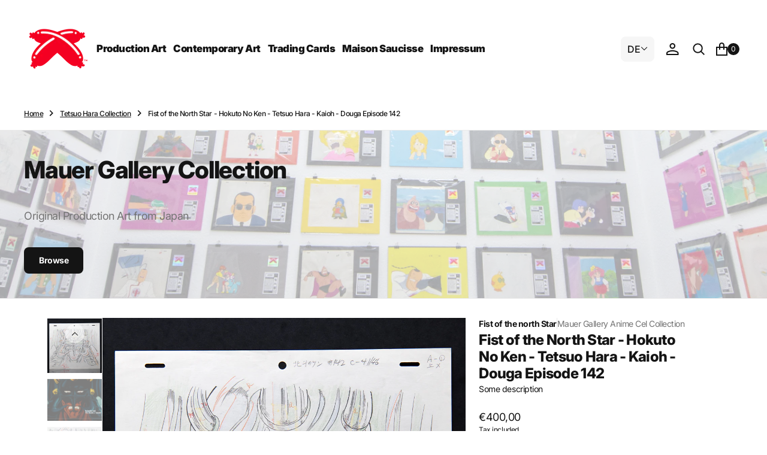

--- FILE ---
content_type: text/html; charset=utf-8
request_url: https://maisonsaucisse.com/products/hokuto-no-ken-fist-of-the-north-star-tetsuo-hara-kaioh-douga-genga
body_size: 43071
content:
<!doctype html>
<html
	class="no-js"
	data-scheme="light"
	lang="en"
>
	<head>
		<meta charset="utf-8">
		<meta http-equiv="X-UA-Compatible" content="IE=edge">
		<meta name="viewport" content="width=device-width,initial-scale=1">
		<meta name="theme-color" content="">
		<link rel="canonical" href="https://maisonsaucisse.com/products/hokuto-no-ken-fist-of-the-north-star-tetsuo-hara-kaioh-douga-genga">
		<link rel="preconnect" href="https://cdn.shopify.com" crossorigin><link
				rel="icon"
				type="image/png"
				href="//maisonsaucisse.com/cdn/shop/files/Sauss_30_32x32.gif?v=1737719110"
			><link rel="preconnect" href="https://fonts.shopifycdn.com" crossorigin><title>Fist of the North Star - Hokuto No Ken - Tetsuo Hara - Kaioh - Douga E</title>

		
			<meta name="description" content="This original animation douga from Fist of the North Star part 2 (Hokuto no Ken) features Kaioh, a key villain from the final arc of the series at 04:36 mark. Created by Tetsuo Hara and Buronson, and produced by Toei Animation, the anime aired from 1984 to 1988.  This piece captures the intense character design and raw">
		

		

<meta property="og:site_name" content="Maison Saucisse">
<meta property="og:url" content="https://maisonsaucisse.com/products/hokuto-no-ken-fist-of-the-north-star-tetsuo-hara-kaioh-douga-genga">
<meta property="og:title" content="Fist of the North Star - Hokuto No Ken - Tetsuo Hara - Kaioh - Douga E">
<meta property="og:type" content="product">
<meta property="og:description" content="This original animation douga from Fist of the North Star part 2 (Hokuto no Ken) features Kaioh, a key villain from the final arc of the series at 04:36 mark. Created by Tetsuo Hara and Buronson, and produced by Toei Animation, the anime aired from 1984 to 1988.  This piece captures the intense character design and raw"><meta property="og:image" content="http://maisonsaucisse.com/cdn/shop/files/HNK_003_Fist_of_the_North_Star_Douga-Kaioh_01.jpg?v=1707559014">
  <meta property="og:image:secure_url" content="https://maisonsaucisse.com/cdn/shop/files/HNK_003_Fist_of_the_North_Star_Douga-Kaioh_01.jpg?v=1707559014">
  <meta property="og:image:width" content="1080">
  <meta property="og:image:height" content="1080"><meta property="og:price:amount" content="400,00">
  <meta property="og:price:currency" content="EUR"><meta name="twitter:card" content="summary_large_image">
<meta name="twitter:title" content="Fist of the North Star - Hokuto No Ken - Tetsuo Hara - Kaioh - Douga E">
<meta name="twitter:description" content="This original animation douga from Fist of the North Star part 2 (Hokuto no Ken) features Kaioh, a key villain from the final arc of the series at 04:36 mark. Created by Tetsuo Hara and Buronson, and produced by Toei Animation, the anime aired from 1984 to 1988.  This piece captures the intense character design and raw">


		<script src="//maisonsaucisse.com/cdn/shop/t/10/assets/constants.js?v=37383056447335370521736433683" defer="defer"></script>
		<script src="//maisonsaucisse.com/cdn/shop/t/10/assets/pubsub.js?v=34180055027472970951736433684" defer="defer"></script>
		<script src="//maisonsaucisse.com/cdn/shop/t/10/assets/global.js?v=124124334918674483251736433683" defer="defer"></script><script src="//maisonsaucisse.com/cdn/shop/t/10/assets/quick-add.js?v=27819129559063122271736433684" defer="defer"></script>
			<script src="//maisonsaucisse.com/cdn/shop/t/10/assets/product-form.js?v=100313019908052160311736433684" defer="defer"></script>
		

		<script>window.performance && window.performance.mark && window.performance.mark('shopify.content_for_header.start');</script><meta id="shopify-digital-wallet" name="shopify-digital-wallet" content="/25983680611/digital_wallets/dialog">
<meta name="shopify-checkout-api-token" content="57c83b192d2b9945700b466e9c1a7461">
<meta id="in-context-paypal-metadata" data-shop-id="25983680611" data-venmo-supported="false" data-environment="production" data-locale="en_US" data-paypal-v4="true" data-currency="EUR">
<link rel="alternate" type="application/json+oembed" href="https://maisonsaucisse.com/products/hokuto-no-ken-fist-of-the-north-star-tetsuo-hara-kaioh-douga-genga.oembed">
<script async="async" src="/checkouts/internal/preloads.js?locale=en-DE"></script>
<script id="apple-pay-shop-capabilities" type="application/json">{"shopId":25983680611,"countryCode":"DE","currencyCode":"EUR","merchantCapabilities":["supports3DS"],"merchantId":"gid:\/\/shopify\/Shop\/25983680611","merchantName":"Maison Saucisse","requiredBillingContactFields":["postalAddress","email","phone"],"requiredShippingContactFields":["postalAddress","email","phone"],"shippingType":"shipping","supportedNetworks":["visa","maestro","masterCard","amex"],"total":{"type":"pending","label":"Maison Saucisse","amount":"1.00"},"shopifyPaymentsEnabled":true,"supportsSubscriptions":true}</script>
<script id="shopify-features" type="application/json">{"accessToken":"57c83b192d2b9945700b466e9c1a7461","betas":["rich-media-storefront-analytics"],"domain":"maisonsaucisse.com","predictiveSearch":true,"shopId":25983680611,"locale":"en"}</script>
<script>var Shopify = Shopify || {};
Shopify.shop = "maison-saucisse.myshopify.com";
Shopify.locale = "en";
Shopify.currency = {"active":"EUR","rate":"1.0"};
Shopify.country = "DE";
Shopify.theme = {"name":"Essentials","id":177694146826,"schema_name":"Essentials","schema_version":"1.0.4","theme_store_id":2482,"role":"main"};
Shopify.theme.handle = "null";
Shopify.theme.style = {"id":null,"handle":null};
Shopify.cdnHost = "maisonsaucisse.com/cdn";
Shopify.routes = Shopify.routes || {};
Shopify.routes.root = "/";</script>
<script type="module">!function(o){(o.Shopify=o.Shopify||{}).modules=!0}(window);</script>
<script>!function(o){function n(){var o=[];function n(){o.push(Array.prototype.slice.apply(arguments))}return n.q=o,n}var t=o.Shopify=o.Shopify||{};t.loadFeatures=n(),t.autoloadFeatures=n()}(window);</script>
<script id="shop-js-analytics" type="application/json">{"pageType":"product"}</script>
<script defer="defer" async type="module" src="//maisonsaucisse.com/cdn/shopifycloud/shop-js/modules/v2/client.init-shop-cart-sync_BApSsMSl.en.esm.js"></script>
<script defer="defer" async type="module" src="//maisonsaucisse.com/cdn/shopifycloud/shop-js/modules/v2/chunk.common_CBoos6YZ.esm.js"></script>
<script type="module">
  await import("//maisonsaucisse.com/cdn/shopifycloud/shop-js/modules/v2/client.init-shop-cart-sync_BApSsMSl.en.esm.js");
await import("//maisonsaucisse.com/cdn/shopifycloud/shop-js/modules/v2/chunk.common_CBoos6YZ.esm.js");

  window.Shopify.SignInWithShop?.initShopCartSync?.({"fedCMEnabled":true,"windoidEnabled":true});

</script>
<script>(function() {
  var isLoaded = false;
  function asyncLoad() {
    if (isLoaded) return;
    isLoaded = true;
    var urls = ["https:\/\/cdn.nfcube.com\/662ca973cd6ef71833a181e34a13625f.js?shop=maison-saucisse.myshopify.com"];
    for (var i = 0; i < urls.length; i++) {
      var s = document.createElement('script');
      s.type = 'text/javascript';
      s.async = true;
      s.src = urls[i];
      var x = document.getElementsByTagName('script')[0];
      x.parentNode.insertBefore(s, x);
    }
  };
  if(window.attachEvent) {
    window.attachEvent('onload', asyncLoad);
  } else {
    window.addEventListener('load', asyncLoad, false);
  }
})();</script>
<script id="__st">var __st={"a":25983680611,"offset":3600,"reqid":"b8910d81-f026-43e4-ac01-10eaeb3e15c3-1768898786","pageurl":"maisonsaucisse.com\/products\/hokuto-no-ken-fist-of-the-north-star-tetsuo-hara-kaioh-douga-genga","u":"184f44c03113","p":"product","rtyp":"product","rid":8428528926986};</script>
<script>window.ShopifyPaypalV4VisibilityTracking = true;</script>
<script id="captcha-bootstrap">!function(){'use strict';const t='contact',e='account',n='new_comment',o=[[t,t],['blogs',n],['comments',n],[t,'customer']],c=[[e,'customer_login'],[e,'guest_login'],[e,'recover_customer_password'],[e,'create_customer']],r=t=>t.map((([t,e])=>`form[action*='/${t}']:not([data-nocaptcha='true']) input[name='form_type'][value='${e}']`)).join(','),a=t=>()=>t?[...document.querySelectorAll(t)].map((t=>t.form)):[];function s(){const t=[...o],e=r(t);return a(e)}const i='password',u='form_key',d=['recaptcha-v3-token','g-recaptcha-response','h-captcha-response',i],f=()=>{try{return window.sessionStorage}catch{return}},m='__shopify_v',_=t=>t.elements[u];function p(t,e,n=!1){try{const o=window.sessionStorage,c=JSON.parse(o.getItem(e)),{data:r}=function(t){const{data:e,action:n}=t;return t[m]||n?{data:e,action:n}:{data:t,action:n}}(c);for(const[e,n]of Object.entries(r))t.elements[e]&&(t.elements[e].value=n);n&&o.removeItem(e)}catch(o){console.error('form repopulation failed',{error:o})}}const l='form_type',E='cptcha';function T(t){t.dataset[E]=!0}const w=window,h=w.document,L='Shopify',v='ce_forms',y='captcha';let A=!1;((t,e)=>{const n=(g='f06e6c50-85a8-45c8-87d0-21a2b65856fe',I='https://cdn.shopify.com/shopifycloud/storefront-forms-hcaptcha/ce_storefront_forms_captcha_hcaptcha.v1.5.2.iife.js',D={infoText:'Protected by hCaptcha',privacyText:'Privacy',termsText:'Terms'},(t,e,n)=>{const o=w[L][v],c=o.bindForm;if(c)return c(t,g,e,D).then(n);var r;o.q.push([[t,g,e,D],n]),r=I,A||(h.body.append(Object.assign(h.createElement('script'),{id:'captcha-provider',async:!0,src:r})),A=!0)});var g,I,D;w[L]=w[L]||{},w[L][v]=w[L][v]||{},w[L][v].q=[],w[L][y]=w[L][y]||{},w[L][y].protect=function(t,e){n(t,void 0,e),T(t)},Object.freeze(w[L][y]),function(t,e,n,w,h,L){const[v,y,A,g]=function(t,e,n){const i=e?o:[],u=t?c:[],d=[...i,...u],f=r(d),m=r(i),_=r(d.filter((([t,e])=>n.includes(e))));return[a(f),a(m),a(_),s()]}(w,h,L),I=t=>{const e=t.target;return e instanceof HTMLFormElement?e:e&&e.form},D=t=>v().includes(t);t.addEventListener('submit',(t=>{const e=I(t);if(!e)return;const n=D(e)&&!e.dataset.hcaptchaBound&&!e.dataset.recaptchaBound,o=_(e),c=g().includes(e)&&(!o||!o.value);(n||c)&&t.preventDefault(),c&&!n&&(function(t){try{if(!f())return;!function(t){const e=f();if(!e)return;const n=_(t);if(!n)return;const o=n.value;o&&e.removeItem(o)}(t);const e=Array.from(Array(32),(()=>Math.random().toString(36)[2])).join('');!function(t,e){_(t)||t.append(Object.assign(document.createElement('input'),{type:'hidden',name:u})),t.elements[u].value=e}(t,e),function(t,e){const n=f();if(!n)return;const o=[...t.querySelectorAll(`input[type='${i}']`)].map((({name:t})=>t)),c=[...d,...o],r={};for(const[a,s]of new FormData(t).entries())c.includes(a)||(r[a]=s);n.setItem(e,JSON.stringify({[m]:1,action:t.action,data:r}))}(t,e)}catch(e){console.error('failed to persist form',e)}}(e),e.submit())}));const S=(t,e)=>{t&&!t.dataset[E]&&(n(t,e.some((e=>e===t))),T(t))};for(const o of['focusin','change'])t.addEventListener(o,(t=>{const e=I(t);D(e)&&S(e,y())}));const B=e.get('form_key'),M=e.get(l),P=B&&M;t.addEventListener('DOMContentLoaded',(()=>{const t=y();if(P)for(const e of t)e.elements[l].value===M&&p(e,B);[...new Set([...A(),...v().filter((t=>'true'===t.dataset.shopifyCaptcha))])].forEach((e=>S(e,t)))}))}(h,new URLSearchParams(w.location.search),n,t,e,['guest_login'])})(!0,!0)}();</script>
<script integrity="sha256-4kQ18oKyAcykRKYeNunJcIwy7WH5gtpwJnB7kiuLZ1E=" data-source-attribution="shopify.loadfeatures" defer="defer" src="//maisonsaucisse.com/cdn/shopifycloud/storefront/assets/storefront/load_feature-a0a9edcb.js" crossorigin="anonymous"></script>
<script data-source-attribution="shopify.dynamic_checkout.dynamic.init">var Shopify=Shopify||{};Shopify.PaymentButton=Shopify.PaymentButton||{isStorefrontPortableWallets:!0,init:function(){window.Shopify.PaymentButton.init=function(){};var t=document.createElement("script");t.src="https://maisonsaucisse.com/cdn/shopifycloud/portable-wallets/latest/portable-wallets.en.js",t.type="module",document.head.appendChild(t)}};
</script>
<script data-source-attribution="shopify.dynamic_checkout.buyer_consent">
  function portableWalletsHideBuyerConsent(e){var t=document.getElementById("shopify-buyer-consent"),n=document.getElementById("shopify-subscription-policy-button");t&&n&&(t.classList.add("hidden"),t.setAttribute("aria-hidden","true"),n.removeEventListener("click",e))}function portableWalletsShowBuyerConsent(e){var t=document.getElementById("shopify-buyer-consent"),n=document.getElementById("shopify-subscription-policy-button");t&&n&&(t.classList.remove("hidden"),t.removeAttribute("aria-hidden"),n.addEventListener("click",e))}window.Shopify?.PaymentButton&&(window.Shopify.PaymentButton.hideBuyerConsent=portableWalletsHideBuyerConsent,window.Shopify.PaymentButton.showBuyerConsent=portableWalletsShowBuyerConsent);
</script>
<script>
  function portableWalletsCleanup(e){e&&e.src&&console.error("Failed to load portable wallets script "+e.src);var t=document.querySelectorAll("shopify-accelerated-checkout .shopify-payment-button__skeleton, shopify-accelerated-checkout-cart .wallet-cart-button__skeleton"),e=document.getElementById("shopify-buyer-consent");for(let e=0;e<t.length;e++)t[e].remove();e&&e.remove()}function portableWalletsNotLoadedAsModule(e){e instanceof ErrorEvent&&"string"==typeof e.message&&e.message.includes("import.meta")&&"string"==typeof e.filename&&e.filename.includes("portable-wallets")&&(window.removeEventListener("error",portableWalletsNotLoadedAsModule),window.Shopify.PaymentButton.failedToLoad=e,"loading"===document.readyState?document.addEventListener("DOMContentLoaded",window.Shopify.PaymentButton.init):window.Shopify.PaymentButton.init())}window.addEventListener("error",portableWalletsNotLoadedAsModule);
</script>

<script type="module" src="https://maisonsaucisse.com/cdn/shopifycloud/portable-wallets/latest/portable-wallets.en.js" onError="portableWalletsCleanup(this)" crossorigin="anonymous"></script>
<script nomodule>
  document.addEventListener("DOMContentLoaded", portableWalletsCleanup);
</script>

<link id="shopify-accelerated-checkout-styles" rel="stylesheet" media="screen" href="https://maisonsaucisse.com/cdn/shopifycloud/portable-wallets/latest/accelerated-checkout-backwards-compat.css" crossorigin="anonymous">
<style id="shopify-accelerated-checkout-cart">
        #shopify-buyer-consent {
  margin-top: 1em;
  display: inline-block;
  width: 100%;
}

#shopify-buyer-consent.hidden {
  display: none;
}

#shopify-subscription-policy-button {
  background: none;
  border: none;
  padding: 0;
  text-decoration: underline;
  font-size: inherit;
  cursor: pointer;
}

#shopify-subscription-policy-button::before {
  box-shadow: none;
}

      </style>
<script id="sections-script" data-sections="main-product,product-recommendations,header,footer" defer="defer" src="//maisonsaucisse.com/cdn/shop/t/10/compiled_assets/scripts.js?v=2057"></script>
<script>window.performance && window.performance.mark && window.performance.mark('shopify.content_for_header.end');</script>
		
		

<style data-shopify>
	@font-face {
  font-family: Inter;
  font-weight: 400;
  font-style: normal;
  font-display: swap;
  src: url("//maisonsaucisse.com/cdn/fonts/inter/inter_n4.b2a3f24c19b4de56e8871f609e73ca7f6d2e2bb9.woff2") format("woff2"),
       url("//maisonsaucisse.com/cdn/fonts/inter/inter_n4.af8052d517e0c9ffac7b814872cecc27ae1fa132.woff") format("woff");
}

	@font-face {
  font-family: Inter;
  font-weight: 800;
  font-style: normal;
  font-display: swap;
  src: url("//maisonsaucisse.com/cdn/fonts/inter/inter_n8.d15c916037fee1656886aab64725534609d62cc8.woff2") format("woff2"),
       url("//maisonsaucisse.com/cdn/fonts/inter/inter_n8.c88637171fecf10ab2d88c89dbf06f41a1ae8be5.woff") format("woff");
}

	@font-face {
  font-family: Inter;
  font-weight: 700;
  font-style: normal;
  font-display: swap;
  src: url("//maisonsaucisse.com/cdn/fonts/inter/inter_n7.02711e6b374660cfc7915d1afc1c204e633421e4.woff2") format("woff2"),
       url("//maisonsaucisse.com/cdn/fonts/inter/inter_n7.6dab87426f6b8813070abd79972ceaf2f8d3b012.woff") format("woff");
}

	@font-face {
  font-family: Inter;
  font-weight: 400;
  font-style: normal;
  font-display: swap;
  src: url("//maisonsaucisse.com/cdn/fonts/inter/inter_n4.b2a3f24c19b4de56e8871f609e73ca7f6d2e2bb9.woff2") format("woff2"),
       url("//maisonsaucisse.com/cdn/fonts/inter/inter_n4.af8052d517e0c9ffac7b814872cecc27ae1fa132.woff") format("woff");
}

	@font-face {
  font-family: Inter;
  font-weight: 400;
  font-style: normal;
  font-display: swap;
  src: url("//maisonsaucisse.com/cdn/fonts/inter/inter_n4.b2a3f24c19b4de56e8871f609e73ca7f6d2e2bb9.woff2") format("woff2"),
       url("//maisonsaucisse.com/cdn/fonts/inter/inter_n4.af8052d517e0c9ffac7b814872cecc27ae1fa132.woff") format("woff");
}

	@font-face {
  font-family: Inter;
  font-weight: 900;
  font-style: normal;
  font-display: swap;
  src: url("//maisonsaucisse.com/cdn/fonts/inter/inter_n9.5eeac4b640934cb12c98bb58e5b212c8a842a731.woff2") format("woff2"),
       url("//maisonsaucisse.com/cdn/fonts/inter/inter_n9.a68b28f7e46ea1faab81e409809ee4919dd6e3f0.woff") format("woff");
}

	@font-face {
  font-family: Inter;
  font-weight: 500;
  font-style: normal;
  font-display: swap;
  src: url("//maisonsaucisse.com/cdn/fonts/inter/inter_n5.d7101d5e168594dd06f56f290dd759fba5431d97.woff2") format("woff2"),
       url("//maisonsaucisse.com/cdn/fonts/inter/inter_n5.5332a76bbd27da00474c136abb1ca3cbbf259068.woff") format("woff");
}

	@font-face {
  font-family: Inter;
  font-weight: 500;
  font-style: normal;
  font-display: swap;
  src: url("//maisonsaucisse.com/cdn/fonts/inter/inter_n5.d7101d5e168594dd06f56f290dd759fba5431d97.woff2") format("woff2"),
       url("//maisonsaucisse.com/cdn/fonts/inter/inter_n5.5332a76bbd27da00474c136abb1ca3cbbf259068.woff") format("woff");
}

	@font-face {
  font-family: Inter;
  font-weight: 900;
  font-style: normal;
  font-display: swap;
  src: url("//maisonsaucisse.com/cdn/fonts/inter/inter_n9.5eeac4b640934cb12c98bb58e5b212c8a842a731.woff2") format("woff2"),
       url("//maisonsaucisse.com/cdn/fonts/inter/inter_n9.a68b28f7e46ea1faab81e409809ee4919dd6e3f0.woff") format("woff");
}

	@font-face {
  font-family: Inter;
  font-weight: 900;
  font-style: normal;
  font-display: swap;
  src: url("//maisonsaucisse.com/cdn/fonts/inter/inter_n9.5eeac4b640934cb12c98bb58e5b212c8a842a731.woff2") format("woff2"),
       url("//maisonsaucisse.com/cdn/fonts/inter/inter_n9.a68b28f7e46ea1faab81e409809ee4919dd6e3f0.woff") format("woff");
}

	@font-face {
  font-family: Inter;
  font-weight: 800;
  font-style: normal;
  font-display: swap;
  src: url("//maisonsaucisse.com/cdn/fonts/inter/inter_n8.d15c916037fee1656886aab64725534609d62cc8.woff2") format("woff2"),
       url("//maisonsaucisse.com/cdn/fonts/inter/inter_n8.c88637171fecf10ab2d88c89dbf06f41a1ae8be5.woff") format("woff");
}

	@font-face {
  font-family: Inter;
  font-weight: 400;
  font-style: normal;
  font-display: swap;
  src: url("//maisonsaucisse.com/cdn/fonts/inter/inter_n4.b2a3f24c19b4de56e8871f609e73ca7f6d2e2bb9.woff2") format("woff2"),
       url("//maisonsaucisse.com/cdn/fonts/inter/inter_n4.af8052d517e0c9ffac7b814872cecc27ae1fa132.woff") format("woff");
}

	@font-face {
  font-family: Inter;
  font-weight: 300;
  font-style: normal;
  font-display: swap;
  src: url("//maisonsaucisse.com/cdn/fonts/inter/inter_n3.6faba940d2e90c9f1c2e0c5c2750b84af59fecc0.woff2") format("woff2"),
       url("//maisonsaucisse.com/cdn/fonts/inter/inter_n3.413aa818ec2103383c4ac7c3744c464d04b4db49.woff") format("woff");
}

	@font-face {
  font-family: Inter;
  font-weight: 400;
  font-style: normal;
  font-display: swap;
  src: url("//maisonsaucisse.com/cdn/fonts/inter/inter_n4.b2a3f24c19b4de56e8871f609e73ca7f6d2e2bb9.woff2") format("woff2"),
       url("//maisonsaucisse.com/cdn/fonts/inter/inter_n4.af8052d517e0c9ffac7b814872cecc27ae1fa132.woff") format("woff");
}

	@font-face {
  font-family: Inter;
  font-weight: 500;
  font-style: normal;
  font-display: swap;
  src: url("//maisonsaucisse.com/cdn/fonts/inter/inter_n5.d7101d5e168594dd06f56f290dd759fba5431d97.woff2") format("woff2"),
       url("//maisonsaucisse.com/cdn/fonts/inter/inter_n5.5332a76bbd27da00474c136abb1ca3cbbf259068.woff") format("woff");
}

	@font-face {
  font-family: Inter;
  font-weight: 700;
  font-style: normal;
  font-display: swap;
  src: url("//maisonsaucisse.com/cdn/fonts/inter/inter_n7.02711e6b374660cfc7915d1afc1c204e633421e4.woff2") format("woff2"),
       url("//maisonsaucisse.com/cdn/fonts/inter/inter_n7.6dab87426f6b8813070abd79972ceaf2f8d3b012.woff") format("woff");
}

	@font-face {
  font-family: Inter;
  font-weight: 700;
  font-style: normal;
  font-display: swap;
  src: url("//maisonsaucisse.com/cdn/fonts/inter/inter_n7.02711e6b374660cfc7915d1afc1c204e633421e4.woff2") format("woff2"),
       url("//maisonsaucisse.com/cdn/fonts/inter/inter_n7.6dab87426f6b8813070abd79972ceaf2f8d3b012.woff") format("woff");
}

	@font-face {
  font-family: Inter;
  font-weight: 400;
  font-style: italic;
  font-display: swap;
  src: url("//maisonsaucisse.com/cdn/fonts/inter/inter_i4.feae1981dda792ab80d117249d9c7e0f1017e5b3.woff2") format("woff2"),
       url("//maisonsaucisse.com/cdn/fonts/inter/inter_i4.62773b7113d5e5f02c71486623cf828884c85c6e.woff") format("woff");
}

	@font-face {
  font-family: Inter;
  font-weight: 800;
  font-style: italic;
  font-display: swap;
  src: url("//maisonsaucisse.com/cdn/fonts/inter/inter_i8.43b36d1ed012e0be95ad40ae98653a2b7e349b3b.woff2") format("woff2"),
       url("//maisonsaucisse.com/cdn/fonts/inter/inter_i8.29421c96cbf447cbe238e558a27b1cb27b01b743.woff") format("woff");
}

	@font-face {
  font-family: Inter;
  font-weight: 700;
  font-style: italic;
  font-display: swap;
  src: url("//maisonsaucisse.com/cdn/fonts/inter/inter_i7.b377bcd4cc0f160622a22d638ae7e2cd9b86ea4c.woff2") format("woff2"),
       url("//maisonsaucisse.com/cdn/fonts/inter/inter_i7.7c69a6a34e3bb44fcf6f975857e13b9a9b25beb4.woff") format("woff");
}

	@font-face {
  font-family: Inter;
  font-weight: 900;
  font-style: normal;
  font-display: swap;
  src: url("//maisonsaucisse.com/cdn/fonts/inter/inter_n9.5eeac4b640934cb12c98bb58e5b212c8a842a731.woff2") format("woff2"),
       url("//maisonsaucisse.com/cdn/fonts/inter/inter_n9.a68b28f7e46ea1faab81e409809ee4919dd6e3f0.woff") format("woff");
}


	
		:root,
		[data-scheme=light] .color-background-1 {
			--color-background: 255,255,255;
--color-background-secondary: 246,246,246;

	--gradient-background: #ffffff;

--color-foreground: 20, 20, 20;
--color-foreground-secondary: 115, 115, 115;
--color-foreground-title: 20, 20, 20;
--menu-shadow-color: var(--color-foreground);
--color-button-text: 255, 255, 255;
--color-button-text-hover: 255, 255, 255;
--color-button: 20, 20, 20;
--color-button-hover: 63, 63, 63;

--color-button-secondary: 246, 246, 246;
--color-button-secondary-hover: 236, 236, 236;
--color-button-secondary-text: 20, 20, 20;
--color-button-secondary-text-hover: 20, 20, 20;
--color-button-tertiary-text: 20, 20, 20;

--color-overlay: 255, 255, 255;
--color-border-input: 246, 246, 246;
--color-border-input-hover: 246, 246, 246;
--color-background-input: 246, 246, 246;
--color-background-input-hover: 246, 246, 246;
--color-border: 234, 234, 234;
--color-accent: 246, 246, 246;

--color-blog-slider-heading-hover : var(--color-button-hover);
		}
		@media (prefers-color-scheme: light) {
			:root,
			[data-scheme=auto] .color-background-1 {
				--color-background: 255,255,255;
--color-background-secondary: 246,246,246;

	--gradient-background: #ffffff;

--color-foreground: 20, 20, 20;
--color-foreground-secondary: 115, 115, 115;
--color-foreground-title: 20, 20, 20;
--menu-shadow-color: var(--color-foreground);
--color-button-text: 255, 255, 255;
--color-button-text-hover: 255, 255, 255;
--color-button: 20, 20, 20;
--color-button-hover: 63, 63, 63;

--color-button-secondary: 246, 246, 246;
--color-button-secondary-hover: 236, 236, 236;
--color-button-secondary-text: 20, 20, 20;
--color-button-secondary-text-hover: 20, 20, 20;
--color-button-tertiary-text: 20, 20, 20;

--color-overlay: 255, 255, 255;
--color-border-input: 246, 246, 246;
--color-border-input-hover: 246, 246, 246;
--color-background-input: 246, 246, 246;
--color-background-input-hover: 246, 246, 246;
--color-border: 234, 234, 234;
--color-accent: 246, 246, 246;

--color-blog-slider-heading-hover : var(--color-button-hover);
			}
		}
		[data-scheme=dark],
			.color-inverse,
		[data-scheme=dark] .color-background-1 {
			
	--color-background: 30, 30, 30;
	--color-background-secondary: 23, 23, 23;
	--color-border-input: 44, 44, 44;
	--color-border-input-hover: 48, 48, 48;
	--color-background-input: 44, 44, 44;
	--color-background-input-hover: 48, 48, 48;


	--gradient-background: rgb(var(--color-background));

--color-blog-slider-heading-hover: 203, 211, 218;
--color-overlay: 31, 31, 31;
--color-foreground: 255, 255, 255;
--color-foreground-secondary: 115, 115, 115;
--color-foreground-title: 255, 255, 255;
--color-border: 255, 255, 255;
--color-link: 229, 229, 229;
--alpha-link: 0.5;
--color-button: 20, 20, 20;
--color-button-hover: 25, 25, 25;
--color-button-text: 255, 255, 255;
--color-button-text-hover: 255, 255, 255;
--color-button-secondary: 44, 44, 44;
--color-button-secondary-hover: 55, 55, 55;
--color-button-secondary-text: 255, 255, 255;
--color-button-secondary-text-hover: 255, 255, 255;
--color-button-tertiary: 15, 15, 15;
--color-button-tertiary-hover: 53, 53, 53;
--color-button-tertiary-text: 255, 255, 255;
--alpha-button-background: 1;
--alpha-button-border: 1;
--color-social: 255, 255, 255;
--color-placeholder-input: 255, 255, 255;
--color-card-price-new: 229, 229, 229;
--color-card-price-old: 169, 169, 169;
--color-error-background: 0, 0, 0;
--color-title-text: 255, 255, 255;
--color-accent : 23, 23, 23;
--menu-shadow-color: 0, 0, 0;
--menu-shadow-alpha: 0.3;
--swiper-navigation-color: rgb(var(--color-foreground));
--swiper-pagination-color : rgb(var(--color-foreground));
		}
		@media (prefers-color-scheme: dark) {
			[data-scheme=auto],
			[data-scheme=auto] .color-background-1 {
				
	--color-background: 30, 30, 30;
	--color-background-secondary: 23, 23, 23;
	--color-border-input: 44, 44, 44;
	--color-border-input-hover: 48, 48, 48;
	--color-background-input: 44, 44, 44;
	--color-background-input-hover: 48, 48, 48;


	--gradient-background: rgb(var(--color-background));

--color-blog-slider-heading-hover: 203, 211, 218;
--color-overlay: 31, 31, 31;
--color-foreground: 255, 255, 255;
--color-foreground-secondary: 115, 115, 115;
--color-foreground-title: 255, 255, 255;
--color-border: 255, 255, 255;
--color-link: 229, 229, 229;
--alpha-link: 0.5;
--color-button: 20, 20, 20;
--color-button-hover: 25, 25, 25;
--color-button-text: 255, 255, 255;
--color-button-text-hover: 255, 255, 255;
--color-button-secondary: 44, 44, 44;
--color-button-secondary-hover: 55, 55, 55;
--color-button-secondary-text: 255, 255, 255;
--color-button-secondary-text-hover: 255, 255, 255;
--color-button-tertiary: 15, 15, 15;
--color-button-tertiary-hover: 53, 53, 53;
--color-button-tertiary-text: 255, 255, 255;
--alpha-button-background: 1;
--alpha-button-border: 1;
--color-social: 255, 255, 255;
--color-placeholder-input: 255, 255, 255;
--color-card-price-new: 229, 229, 229;
--color-card-price-old: 169, 169, 169;
--color-error-background: 0, 0, 0;
--color-title-text: 255, 255, 255;
--color-accent : 23, 23, 23;
--menu-shadow-color: 0, 0, 0;
--menu-shadow-alpha: 0.3;
--swiper-navigation-color: rgb(var(--color-foreground));
--swiper-pagination-color : rgb(var(--color-foreground));
			}
		}

	
		
		[data-scheme=light] .color-background-2 {
			--color-background: 31,31,31;
--color-background-secondary: 23,23,23;

	--gradient-background: #1f1f1f;

--color-foreground: 255, 255, 255;
--color-foreground-secondary: 255, 255, 255;
--color-foreground-title: 255, 255, 255;
--menu-shadow-color: var(--color-foreground);
--color-button-text: 255, 255, 255;
--color-button-text-hover: 255, 255, 255;
--color-button: 20, 20, 20;
--color-button-hover: 63, 63, 63;

--color-button-secondary: 246, 246, 246;
--color-button-secondary-hover: 236, 236, 236;
--color-button-secondary-text: 20, 20, 20;
--color-button-secondary-text-hover: 20, 20, 20;
--color-button-tertiary-text: 255, 255, 255;

--color-overlay: 20, 20, 20;
--color-border-input: 255, 255, 255;
--color-border-input-hover: 255, 255, 255;
--color-background-input: 255, 255, 255;
--color-background-input-hover: 251, 251, 251;
--color-border: 234, 234, 234;
--color-accent: 23, 23, 23;

--color-blog-slider-heading-hover : var(--color-button-hover);
		}
		@media (prefers-color-scheme: light) {
			
			[data-scheme=auto] .color-background-2 {
				--color-background: 31,31,31;
--color-background-secondary: 23,23,23;

	--gradient-background: #1f1f1f;

--color-foreground: 255, 255, 255;
--color-foreground-secondary: 255, 255, 255;
--color-foreground-title: 255, 255, 255;
--menu-shadow-color: var(--color-foreground);
--color-button-text: 255, 255, 255;
--color-button-text-hover: 255, 255, 255;
--color-button: 20, 20, 20;
--color-button-hover: 63, 63, 63;

--color-button-secondary: 246, 246, 246;
--color-button-secondary-hover: 236, 236, 236;
--color-button-secondary-text: 20, 20, 20;
--color-button-secondary-text-hover: 20, 20, 20;
--color-button-tertiary-text: 255, 255, 255;

--color-overlay: 20, 20, 20;
--color-border-input: 255, 255, 255;
--color-border-input-hover: 255, 255, 255;
--color-background-input: 255, 255, 255;
--color-background-input-hover: 251, 251, 251;
--color-border: 234, 234, 234;
--color-accent: 23, 23, 23;

--color-blog-slider-heading-hover : var(--color-button-hover);
			}
		}
		
		[data-scheme=dark] .color-background-2 {
			
	--color-background: 44, 44, 44;
	--color-background-secondary: 31, 31, 31;
	--color-border-input: 35, 35, 35;
	--color-border-input-hover: 37, 37, 37;
	--color-background-input: 35, 35, 35;
	--color-background-input-hover:  37, 37, 37;


	--gradient-background: rgb(var(--color-background));

--color-blog-slider-heading-hover: 203, 211, 218;
--color-overlay: 31, 31, 31;
--color-foreground: 255, 255, 255;
--color-foreground-secondary: 115, 115, 115;
--color-foreground-title: 255, 255, 255;
--color-border: 255, 255, 255;
--color-link: 229, 229, 229;
--alpha-link: 0.5;
--color-button: 20, 20, 20;
--color-button-hover: 25, 25, 25;
--color-button-text: 255, 255, 255;
--color-button-text-hover: 255, 255, 255;
--color-button-secondary: 44, 44, 44;
--color-button-secondary-hover: 55, 55, 55;
--color-button-secondary-text: 255, 255, 255;
--color-button-secondary-text-hover: 255, 255, 255;
--color-button-tertiary: 15, 15, 15;
--color-button-tertiary-hover: 53, 53, 53;
--color-button-tertiary-text: 255, 255, 255;
--alpha-button-background: 1;
--alpha-button-border: 1;
--color-social: 255, 255, 255;
--color-placeholder-input: 255, 255, 255;
--color-card-price-new: 229, 229, 229;
--color-card-price-old: 169, 169, 169;
--color-error-background: 0, 0, 0;
--color-title-text: 255, 255, 255;
--color-accent : 23, 23, 23;
--menu-shadow-color: 0, 0, 0;
--menu-shadow-alpha: 0.3;
--swiper-navigation-color: rgb(var(--color-foreground));
--swiper-pagination-color : rgb(var(--color-foreground));
		}
		@media (prefers-color-scheme: dark) {
			
			[data-scheme=auto] .color-background-2 {
				
	--color-background: 44, 44, 44;
	--color-background-secondary: 31, 31, 31;
	--color-border-input: 35, 35, 35;
	--color-border-input-hover: 37, 37, 37;
	--color-background-input: 35, 35, 35;
	--color-background-input-hover:  37, 37, 37;


	--gradient-background: rgb(var(--color-background));

--color-blog-slider-heading-hover: 203, 211, 218;
--color-overlay: 31, 31, 31;
--color-foreground: 255, 255, 255;
--color-foreground-secondary: 115, 115, 115;
--color-foreground-title: 255, 255, 255;
--color-border: 255, 255, 255;
--color-link: 229, 229, 229;
--alpha-link: 0.5;
--color-button: 20, 20, 20;
--color-button-hover: 25, 25, 25;
--color-button-text: 255, 255, 255;
--color-button-text-hover: 255, 255, 255;
--color-button-secondary: 44, 44, 44;
--color-button-secondary-hover: 55, 55, 55;
--color-button-secondary-text: 255, 255, 255;
--color-button-secondary-text-hover: 255, 255, 255;
--color-button-tertiary: 15, 15, 15;
--color-button-tertiary-hover: 53, 53, 53;
--color-button-tertiary-text: 255, 255, 255;
--alpha-button-background: 1;
--alpha-button-border: 1;
--color-social: 255, 255, 255;
--color-placeholder-input: 255, 255, 255;
--color-card-price-new: 229, 229, 229;
--color-card-price-old: 169, 169, 169;
--color-error-background: 0, 0, 0;
--color-title-text: 255, 255, 255;
--color-accent : 23, 23, 23;
--menu-shadow-color: 0, 0, 0;
--menu-shadow-alpha: 0.3;
--swiper-navigation-color: rgb(var(--color-foreground));
--swiper-pagination-color : rgb(var(--color-foreground));
			}
		}

	
		
		[data-scheme=light] .color-background-3 {
			--color-background: 255,255,255;
--color-background-secondary: 246,246,246;

	--gradient-background: #ffffff;

--color-foreground: 115, 115, 115;
--color-foreground-secondary: 20, 20, 20;
--color-foreground-title: 20, 20, 20;
--menu-shadow-color: var(--color-foreground);
--color-button-text: 255, 255, 255;
--color-button-text-hover: 255, 255, 255;
--color-button: 20, 20, 20;
--color-button-hover: 20, 20, 20;

--color-button-secondary: 255, 255, 255;
--color-button-secondary-hover: 255, 255, 255;
--color-button-secondary-text: 20, 20, 20;
--color-button-secondary-text-hover: 20, 20, 20;
--color-button-tertiary-text: 20, 20, 20;

--color-overlay: 255, 255, 255;
--color-border-input: 246, 246, 246;
--color-border-input-hover: 246, 246, 246;
--color-background-input: 246, 246, 246;
--color-background-input-hover: 246, 246, 246;
--color-border: 234, 234, 234;
--color-accent: 246, 246, 246;

--color-blog-slider-heading-hover : var(--color-button-hover);
		}
		@media (prefers-color-scheme: light) {
			
			[data-scheme=auto] .color-background-3 {
				--color-background: 255,255,255;
--color-background-secondary: 246,246,246;

	--gradient-background: #ffffff;

--color-foreground: 115, 115, 115;
--color-foreground-secondary: 20, 20, 20;
--color-foreground-title: 20, 20, 20;
--menu-shadow-color: var(--color-foreground);
--color-button-text: 255, 255, 255;
--color-button-text-hover: 255, 255, 255;
--color-button: 20, 20, 20;
--color-button-hover: 20, 20, 20;

--color-button-secondary: 255, 255, 255;
--color-button-secondary-hover: 255, 255, 255;
--color-button-secondary-text: 20, 20, 20;
--color-button-secondary-text-hover: 20, 20, 20;
--color-button-tertiary-text: 20, 20, 20;

--color-overlay: 255, 255, 255;
--color-border-input: 246, 246, 246;
--color-border-input-hover: 246, 246, 246;
--color-background-input: 246, 246, 246;
--color-background-input-hover: 246, 246, 246;
--color-border: 234, 234, 234;
--color-accent: 246, 246, 246;

--color-blog-slider-heading-hover : var(--color-button-hover);
			}
		}
		
		[data-scheme=dark] .color-background-3 {
			
	--color-background: 44, 44, 44;
	--color-background-secondary: 31, 31, 31;
	--color-border-input: 35, 35, 35;
	--color-border-input-hover: 37, 37, 37;
	--color-background-input: 35, 35, 35;
	--color-background-input-hover:  37, 37, 37;


	--gradient-background: rgb(var(--color-background));

--color-blog-slider-heading-hover: 203, 211, 218;
--color-overlay: 31, 31, 31;
--color-foreground: 255, 255, 255;
--color-foreground-secondary: 115, 115, 115;
--color-foreground-title: 255, 255, 255;
--color-border: 255, 255, 255;
--color-link: 229, 229, 229;
--alpha-link: 0.5;
--color-button: 20, 20, 20;
--color-button-hover: 25, 25, 25;
--color-button-text: 255, 255, 255;
--color-button-text-hover: 255, 255, 255;
--color-button-secondary: 44, 44, 44;
--color-button-secondary-hover: 55, 55, 55;
--color-button-secondary-text: 255, 255, 255;
--color-button-secondary-text-hover: 255, 255, 255;
--color-button-tertiary: 15, 15, 15;
--color-button-tertiary-hover: 53, 53, 53;
--color-button-tertiary-text: 255, 255, 255;
--alpha-button-background: 1;
--alpha-button-border: 1;
--color-social: 255, 255, 255;
--color-placeholder-input: 255, 255, 255;
--color-card-price-new: 229, 229, 229;
--color-card-price-old: 169, 169, 169;
--color-error-background: 0, 0, 0;
--color-title-text: 255, 255, 255;
--color-accent : 23, 23, 23;
--menu-shadow-color: 0, 0, 0;
--menu-shadow-alpha: 0.3;
--swiper-navigation-color: rgb(var(--color-foreground));
--swiper-pagination-color : rgb(var(--color-foreground));
		}
		@media (prefers-color-scheme: dark) {
			
			[data-scheme=auto] .color-background-3 {
				
	--color-background: 44, 44, 44;
	--color-background-secondary: 31, 31, 31;
	--color-border-input: 35, 35, 35;
	--color-border-input-hover: 37, 37, 37;
	--color-background-input: 35, 35, 35;
	--color-background-input-hover:  37, 37, 37;


	--gradient-background: rgb(var(--color-background));

--color-blog-slider-heading-hover: 203, 211, 218;
--color-overlay: 31, 31, 31;
--color-foreground: 255, 255, 255;
--color-foreground-secondary: 115, 115, 115;
--color-foreground-title: 255, 255, 255;
--color-border: 255, 255, 255;
--color-link: 229, 229, 229;
--alpha-link: 0.5;
--color-button: 20, 20, 20;
--color-button-hover: 25, 25, 25;
--color-button-text: 255, 255, 255;
--color-button-text-hover: 255, 255, 255;
--color-button-secondary: 44, 44, 44;
--color-button-secondary-hover: 55, 55, 55;
--color-button-secondary-text: 255, 255, 255;
--color-button-secondary-text-hover: 255, 255, 255;
--color-button-tertiary: 15, 15, 15;
--color-button-tertiary-hover: 53, 53, 53;
--color-button-tertiary-text: 255, 255, 255;
--alpha-button-background: 1;
--alpha-button-border: 1;
--color-social: 255, 255, 255;
--color-placeholder-input: 255, 255, 255;
--color-card-price-new: 229, 229, 229;
--color-card-price-old: 169, 169, 169;
--color-error-background: 0, 0, 0;
--color-title-text: 255, 255, 255;
--color-accent : 23, 23, 23;
--menu-shadow-color: 0, 0, 0;
--menu-shadow-alpha: 0.3;
--swiper-navigation-color: rgb(var(--color-foreground));
--swiper-pagination-color : rgb(var(--color-foreground));
			}
		}

	

	body, .color-background-1, .color-background-2, .color-background-3 {
		color: rgba(var(--color-foreground));
		background-color: rgb(var(--color-background));
	}

	:root {
		--header-height: 0px;
		--breadcrumbs-height: 0px;
		--color-border-input-focusable: 20, 20, 20;

		--spaced-section: 5rem;

		--font-body-family: Inter, sans-serif;
		--font-body-style: normal;
		--font-body-weight: 400;

		--font-body-scale: 1.6;
		--font-body-line-height: 1.4;
		--font-body-letter-spacing: -0.3em;

		--font-section-heading-family: Inter, sans-serif;
		--font-section-heading-style: normal;
		--font-section-heading-weight: 900;
		--font-section-heading-text-transform: capitalize;

		--font-section-desc-family: Inter, sans-serif;
		--font-section-desc-style: normal;
		--font-section-desc-weight: 500;

		--font-heading-family: Inter, sans-serif;
		--font-heading-style: normal;
		--font-heading-weight: 800;
		--font-heading-letter-spacing: -0.3em;
		--font-heading-line-height: 1.2;
		--font-heading-text-transform: none;

		--font-subtitle-family: Inter, sans-serif;
		--font-subtitle-style: normal;
		--font-subtitle-weight: 500;
		--font-subtitle-text-transform: capitalize;
		--font-subtitle-scale: 1.5;

		--font-heading-h1-scale: 1.0;
		--font-heading-h2-scale: 1.0;
		--font-heading-h3-scale: 1.0;
		--font-heading-h4-scale: 1.0;
		--font-heading-h5-scale: 1.0;
		--font-heading-h6-scale: 1.0;

		--font-heading-card-family: Inter, sans-serif;
		--font-heading-card-style: normal;
		--font-heading-card-weight: 400;
		--font-text-card-family: Inter, sans-serif;
		--font-text-card-style: normal;
		--font-text-card-weight: 400;

		--font-heading-card-scale: 1.0;
		--font-text-card-scale: 1.0;

		--font-button-family: Inter, sans-serif;
		--font-button-style: normal;
		--font-button-weight: 700;
		--font-button-text-transform: capitalize;

		--font-button-family: Inter, sans-serif;
		--font-button-style: normal;
		--font-button-weight: 700;
		--font-button-text-transform: capitalize;
		--font-button-letter-spacing: calc(-1em / 33.33);
		--font-subtitle-letter-spacing: calc(-1em / 33.33);

		--font-header-menu-family: Inter, sans-serif;
		--font-header-menu-style: normal;
		--font-header-menu-weight: 900;
		--font-header-menu-link-scale: 1.68;
		--font-header-menu-text-transform: capitalize;

		--font-footer-menu-family: Inter, sans-serif;
		--font-footer-menu-style: normal;
		--font-footer-menu-weight: 900;
		--font-footer-heading-scale: 1.4;

		--font-popups-heading-family: Inter, sans-serif;
		--font-popups-heading-style: normal;
		--font-popups-heading-weight: 800;
		--font-popups-text-family: Inter, sans-serif;
		--font-popups-text-style: normal;
		--font-popups-text-weight: 400;
		--font-popup-heading-scale: 1.23;
		--font-popup-desc-scale: 1.0;
		--font-popup-text-scale: 1.07;
		--font-notification-heading-scale: 1.0;
		--font-notification-text-scale: 1.0;

		--border-radius-button: 8px;
		--payment-terms-background-color: ;
		--color-card-price-new: , , ;
		--color-card-price-old: , , ;

	}

	@media screen and (min-width: 990px) {
		:root {
			--spaced-section: 16rem;
		}
	}
	*,
	*::before,
	*::after {
		box-sizing: inherit;
	}

	html {
		box-sizing: border-box;
		font-size: 10px;
		height: 100%;
	}

	body {
		position: relative;
		display: grid;
		grid-template-rows: auto auto 1fr auto;
		grid-template-columns: 100%;
		min-height: 100%;
		margin: 0;
		font-size: 1.6rem;
		line-height: 1.5;
		font-family: var(--font-body-family);
		font-style: var(--font-body-style);
		font-weight: var(--font-body-weight);
		overflow-x: hidden;
	}
	@media screen and (min-width: 750px) {
		body {	
			font-size: calc(var(--font-body-scale) * 1rem);
		}
	}
</style>

		
		<link href="//maisonsaucisse.com/cdn/shop/t/10/assets/swiper-bundle.min.css?v=67104566617031410831736433684" rel="stylesheet" type="text/css" media="all" />
		<link href="//maisonsaucisse.com/cdn/shop/t/10/assets/base.css?v=178705744386469276061736433683" rel="stylesheet" type="text/css" media="all" /><link
				rel="stylesheet"
				href="//maisonsaucisse.com/cdn/shop/t/10/assets/component-predictive-search.css?v=136823306986801711751736433683"
				media="print"
				onload="this.media='all'"
			><link
				rel="preload"
				as="font"
				href="//maisonsaucisse.com/cdn/fonts/inter/inter_n4.b2a3f24c19b4de56e8871f609e73ca7f6d2e2bb9.woff2"
				type="font/woff2"
				crossorigin
			><link
				rel="preload"
				as="font"
				href="//maisonsaucisse.com/cdn/fonts/inter/inter_n8.d15c916037fee1656886aab64725534609d62cc8.woff2"
				type="font/woff2"
				crossorigin
			><script>
			document.documentElement.className =
				document.documentElement.className.replace('no-js', 'js');
			if (Shopify.designMode) {
				document.documentElement.classList.add('shopify-design-mode');
			}
		</script>

		<script src="//maisonsaucisse.com/cdn/shop/t/10/assets/jquery-3.6.0.js?v=184217876181003224711736433683" defer="defer"></script>
		<script
			src="//maisonsaucisse.com/cdn/shop/t/10/assets/swiper-bundle.min.js?v=91266435261445688101736433684"
			defer="defer"
		></script>
		<script src="//maisonsaucisse.com/cdn/shop/t/10/assets/gsap.min.js?v=7945211475339172311736433683" defer="defer"></script>
		<script
			src="//maisonsaucisse.com/cdn/shop/t/10/assets/ScrollTrigger.min.js?v=66501933754752109161736433684"
			defer="defer"
		></script><script src="//maisonsaucisse.com/cdn/shop/t/10/assets/search-modal.js?v=173200562837705899451736433684" defer="defer"></script><script src="//maisonsaucisse.com/cdn/shop/t/10/assets/popup.js?v=182156283532571431181736433684" defer="defer"></script>
		
			<script src="//maisonsaucisse.com/cdn/shop/t/10/assets/scroll-top.js?v=73974073077403767751736433684" defer="defer"></script>
		
		
			<script src="//maisonsaucisse.com/cdn/shop/t/10/assets/product-card.js?v=38226612490634800241736433684" defer="defer"></script>
		

		<script>
			let cscoDarkMode = {};

			(function () {
				const body = document.querySelector('html[data-scheme]');

				cscoDarkMode = {
					init: function (e) {
						this.initMode(e);
						window
							.matchMedia('(prefers-color-scheme: dark)')
							.addListener((e) => {
								this.initMode(e);
							});

						window.addEventListener('load', () => {
							document.querySelectorAll('.header__toggle-scheme').forEach(el => {
								el.addEventListener('click', (e) => {
									e.preventDefault();
									if ('auto' === body.getAttribute('data-scheme')) {
										if (
											window.matchMedia('(prefers-color-scheme: dark)').matches
										) {
											cscoDarkMode.changeScheme('light', true);
										} else if (
											window.matchMedia('(prefers-color-scheme: light)').matches
										) {
											cscoDarkMode.changeScheme('dark', true);
										}
									} else {
										if ('dark' === body.getAttribute('data-scheme')) {
											cscoDarkMode.changeScheme('light', true);
										} else {
											cscoDarkMode.changeScheme('dark', true);
										}
									}
								});
							})
						});
					},
					initMode: function (e) {
						let siteScheme = false;
						switch (
							'light' // Field. User’s system preference.
						) {
							case 'dark':
								siteScheme = 'dark';
								break;
							case 'light':
								siteScheme = 'light';
								break;
							case 'system':
								siteScheme = 'auto';
								break;
						}
						if (siteScheme && siteScheme !== body.getAttribute('data-scheme')) {
							this.changeScheme(siteScheme, false);
						}
					},
					changeScheme: function (siteScheme, cookie) {
						body.classList.add('scheme-toggled');
						body.setAttribute('data-scheme', siteScheme);
						if (cookie) {
							localStorage.setItem('_color_schema', siteScheme);
						}
						setTimeout(() => {
							body.classList.remove('scheme-toggled');
						}, 100);
					},
				};
			})();

			cscoDarkMode.init();

			document.addEventListener('shopify:section:load', function () {
				setTimeout(() => {
					cscoDarkMode.init();
				}, 100);
			});
		</script>
	<link href="https://monorail-edge.shopifysvc.com" rel="dns-prefetch">
<script>(function(){if ("sendBeacon" in navigator && "performance" in window) {try {var session_token_from_headers = performance.getEntriesByType('navigation')[0].serverTiming.find(x => x.name == '_s').description;} catch {var session_token_from_headers = undefined;}var session_cookie_matches = document.cookie.match(/_shopify_s=([^;]*)/);var session_token_from_cookie = session_cookie_matches && session_cookie_matches.length === 2 ? session_cookie_matches[1] : "";var session_token = session_token_from_headers || session_token_from_cookie || "";function handle_abandonment_event(e) {var entries = performance.getEntries().filter(function(entry) {return /monorail-edge.shopifysvc.com/.test(entry.name);});if (!window.abandonment_tracked && entries.length === 0) {window.abandonment_tracked = true;var currentMs = Date.now();var navigation_start = performance.timing.navigationStart;var payload = {shop_id: 25983680611,url: window.location.href,navigation_start,duration: currentMs - navigation_start,session_token,page_type: "product"};window.navigator.sendBeacon("https://monorail-edge.shopifysvc.com/v1/produce", JSON.stringify({schema_id: "online_store_buyer_site_abandonment/1.1",payload: payload,metadata: {event_created_at_ms: currentMs,event_sent_at_ms: currentMs}}));}}window.addEventListener('pagehide', handle_abandonment_event);}}());</script>
<script id="web-pixels-manager-setup">(function e(e,d,r,n,o){if(void 0===o&&(o={}),!Boolean(null===(a=null===(i=window.Shopify)||void 0===i?void 0:i.analytics)||void 0===a?void 0:a.replayQueue)){var i,a;window.Shopify=window.Shopify||{};var t=window.Shopify;t.analytics=t.analytics||{};var s=t.analytics;s.replayQueue=[],s.publish=function(e,d,r){return s.replayQueue.push([e,d,r]),!0};try{self.performance.mark("wpm:start")}catch(e){}var l=function(){var e={modern:/Edge?\/(1{2}[4-9]|1[2-9]\d|[2-9]\d{2}|\d{4,})\.\d+(\.\d+|)|Firefox\/(1{2}[4-9]|1[2-9]\d|[2-9]\d{2}|\d{4,})\.\d+(\.\d+|)|Chrom(ium|e)\/(9{2}|\d{3,})\.\d+(\.\d+|)|(Maci|X1{2}).+ Version\/(15\.\d+|(1[6-9]|[2-9]\d|\d{3,})\.\d+)([,.]\d+|)( \(\w+\)|)( Mobile\/\w+|) Safari\/|Chrome.+OPR\/(9{2}|\d{3,})\.\d+\.\d+|(CPU[ +]OS|iPhone[ +]OS|CPU[ +]iPhone|CPU IPhone OS|CPU iPad OS)[ +]+(15[._]\d+|(1[6-9]|[2-9]\d|\d{3,})[._]\d+)([._]\d+|)|Android:?[ /-](13[3-9]|1[4-9]\d|[2-9]\d{2}|\d{4,})(\.\d+|)(\.\d+|)|Android.+Firefox\/(13[5-9]|1[4-9]\d|[2-9]\d{2}|\d{4,})\.\d+(\.\d+|)|Android.+Chrom(ium|e)\/(13[3-9]|1[4-9]\d|[2-9]\d{2}|\d{4,})\.\d+(\.\d+|)|SamsungBrowser\/([2-9]\d|\d{3,})\.\d+/,legacy:/Edge?\/(1[6-9]|[2-9]\d|\d{3,})\.\d+(\.\d+|)|Firefox\/(5[4-9]|[6-9]\d|\d{3,})\.\d+(\.\d+|)|Chrom(ium|e)\/(5[1-9]|[6-9]\d|\d{3,})\.\d+(\.\d+|)([\d.]+$|.*Safari\/(?![\d.]+ Edge\/[\d.]+$))|(Maci|X1{2}).+ Version\/(10\.\d+|(1[1-9]|[2-9]\d|\d{3,})\.\d+)([,.]\d+|)( \(\w+\)|)( Mobile\/\w+|) Safari\/|Chrome.+OPR\/(3[89]|[4-9]\d|\d{3,})\.\d+\.\d+|(CPU[ +]OS|iPhone[ +]OS|CPU[ +]iPhone|CPU IPhone OS|CPU iPad OS)[ +]+(10[._]\d+|(1[1-9]|[2-9]\d|\d{3,})[._]\d+)([._]\d+|)|Android:?[ /-](13[3-9]|1[4-9]\d|[2-9]\d{2}|\d{4,})(\.\d+|)(\.\d+|)|Mobile Safari.+OPR\/([89]\d|\d{3,})\.\d+\.\d+|Android.+Firefox\/(13[5-9]|1[4-9]\d|[2-9]\d{2}|\d{4,})\.\d+(\.\d+|)|Android.+Chrom(ium|e)\/(13[3-9]|1[4-9]\d|[2-9]\d{2}|\d{4,})\.\d+(\.\d+|)|Android.+(UC? ?Browser|UCWEB|U3)[ /]?(15\.([5-9]|\d{2,})|(1[6-9]|[2-9]\d|\d{3,})\.\d+)\.\d+|SamsungBrowser\/(5\.\d+|([6-9]|\d{2,})\.\d+)|Android.+MQ{2}Browser\/(14(\.(9|\d{2,})|)|(1[5-9]|[2-9]\d|\d{3,})(\.\d+|))(\.\d+|)|K[Aa][Ii]OS\/(3\.\d+|([4-9]|\d{2,})\.\d+)(\.\d+|)/},d=e.modern,r=e.legacy,n=navigator.userAgent;return n.match(d)?"modern":n.match(r)?"legacy":"unknown"}(),u="modern"===l?"modern":"legacy",c=(null!=n?n:{modern:"",legacy:""})[u],f=function(e){return[e.baseUrl,"/wpm","/b",e.hashVersion,"modern"===e.buildTarget?"m":"l",".js"].join("")}({baseUrl:d,hashVersion:r,buildTarget:u}),m=function(e){var d=e.version,r=e.bundleTarget,n=e.surface,o=e.pageUrl,i=e.monorailEndpoint;return{emit:function(e){var a=e.status,t=e.errorMsg,s=(new Date).getTime(),l=JSON.stringify({metadata:{event_sent_at_ms:s},events:[{schema_id:"web_pixels_manager_load/3.1",payload:{version:d,bundle_target:r,page_url:o,status:a,surface:n,error_msg:t},metadata:{event_created_at_ms:s}}]});if(!i)return console&&console.warn&&console.warn("[Web Pixels Manager] No Monorail endpoint provided, skipping logging."),!1;try{return self.navigator.sendBeacon.bind(self.navigator)(i,l)}catch(e){}var u=new XMLHttpRequest;try{return u.open("POST",i,!0),u.setRequestHeader("Content-Type","text/plain"),u.send(l),!0}catch(e){return console&&console.warn&&console.warn("[Web Pixels Manager] Got an unhandled error while logging to Monorail."),!1}}}}({version:r,bundleTarget:l,surface:e.surface,pageUrl:self.location.href,monorailEndpoint:e.monorailEndpoint});try{o.browserTarget=l,function(e){var d=e.src,r=e.async,n=void 0===r||r,o=e.onload,i=e.onerror,a=e.sri,t=e.scriptDataAttributes,s=void 0===t?{}:t,l=document.createElement("script"),u=document.querySelector("head"),c=document.querySelector("body");if(l.async=n,l.src=d,a&&(l.integrity=a,l.crossOrigin="anonymous"),s)for(var f in s)if(Object.prototype.hasOwnProperty.call(s,f))try{l.dataset[f]=s[f]}catch(e){}if(o&&l.addEventListener("load",o),i&&l.addEventListener("error",i),u)u.appendChild(l);else{if(!c)throw new Error("Did not find a head or body element to append the script");c.appendChild(l)}}({src:f,async:!0,onload:function(){if(!function(){var e,d;return Boolean(null===(d=null===(e=window.Shopify)||void 0===e?void 0:e.analytics)||void 0===d?void 0:d.initialized)}()){var d=window.webPixelsManager.init(e)||void 0;if(d){var r=window.Shopify.analytics;r.replayQueue.forEach((function(e){var r=e[0],n=e[1],o=e[2];d.publishCustomEvent(r,n,o)})),r.replayQueue=[],r.publish=d.publishCustomEvent,r.visitor=d.visitor,r.initialized=!0}}},onerror:function(){return m.emit({status:"failed",errorMsg:"".concat(f," has failed to load")})},sri:function(e){var d=/^sha384-[A-Za-z0-9+/=]+$/;return"string"==typeof e&&d.test(e)}(c)?c:"",scriptDataAttributes:o}),m.emit({status:"loading"})}catch(e){m.emit({status:"failed",errorMsg:(null==e?void 0:e.message)||"Unknown error"})}}})({shopId: 25983680611,storefrontBaseUrl: "https://maisonsaucisse.com",extensionsBaseUrl: "https://extensions.shopifycdn.com/cdn/shopifycloud/web-pixels-manager",monorailEndpoint: "https://monorail-edge.shopifysvc.com/unstable/produce_batch",surface: "storefront-renderer",enabledBetaFlags: ["2dca8a86"],webPixelsConfigList: [{"id":"448266506","configuration":"{\"pixel_id\":\"724776804696492\",\"pixel_type\":\"facebook_pixel\",\"metaapp_system_user_token\":\"-\"}","eventPayloadVersion":"v1","runtimeContext":"OPEN","scriptVersion":"ca16bc87fe92b6042fbaa3acc2fbdaa6","type":"APP","apiClientId":2329312,"privacyPurposes":["ANALYTICS","MARKETING","SALE_OF_DATA"],"dataSharingAdjustments":{"protectedCustomerApprovalScopes":["read_customer_address","read_customer_email","read_customer_name","read_customer_personal_data","read_customer_phone"]}},{"id":"178127114","eventPayloadVersion":"v1","runtimeContext":"LAX","scriptVersion":"1","type":"CUSTOM","privacyPurposes":["ANALYTICS"],"name":"Google Analytics tag (migrated)"},{"id":"shopify-app-pixel","configuration":"{}","eventPayloadVersion":"v1","runtimeContext":"STRICT","scriptVersion":"0450","apiClientId":"shopify-pixel","type":"APP","privacyPurposes":["ANALYTICS","MARKETING"]},{"id":"shopify-custom-pixel","eventPayloadVersion":"v1","runtimeContext":"LAX","scriptVersion":"0450","apiClientId":"shopify-pixel","type":"CUSTOM","privacyPurposes":["ANALYTICS","MARKETING"]}],isMerchantRequest: false,initData: {"shop":{"name":"Maison Saucisse","paymentSettings":{"currencyCode":"EUR"},"myshopifyDomain":"maison-saucisse.myshopify.com","countryCode":"DE","storefrontUrl":"https:\/\/maisonsaucisse.com"},"customer":null,"cart":null,"checkout":null,"productVariants":[{"price":{"amount":400.0,"currencyCode":"EUR"},"product":{"title":"Fist of the North Star - Hokuto No Ken - Tetsuo Hara - Kaioh - Douga Episode 142","vendor":"Mauer Gallery","id":"8428528926986","untranslatedTitle":"Fist of the North Star - Hokuto No Ken - Tetsuo Hara - Kaioh - Douga Episode 142","url":"\/products\/hokuto-no-ken-fist-of-the-north-star-tetsuo-hara-kaioh-douga-genga","type":"Animation Cel Douga Genga"},"id":"45184146342154","image":{"src":"\/\/maisonsaucisse.com\/cdn\/shop\/files\/HNK_003_Fist_of_the_North_Star_Douga-Kaioh_01.jpg?v=1707559014"},"sku":null,"title":"Default Title","untranslatedTitle":"Default Title"}],"purchasingCompany":null},},"https://maisonsaucisse.com/cdn","fcfee988w5aeb613cpc8e4bc33m6693e112",{"modern":"","legacy":""},{"shopId":"25983680611","storefrontBaseUrl":"https:\/\/maisonsaucisse.com","extensionBaseUrl":"https:\/\/extensions.shopifycdn.com\/cdn\/shopifycloud\/web-pixels-manager","surface":"storefront-renderer","enabledBetaFlags":"[\"2dca8a86\"]","isMerchantRequest":"false","hashVersion":"fcfee988w5aeb613cpc8e4bc33m6693e112","publish":"custom","events":"[[\"page_viewed\",{}],[\"product_viewed\",{\"productVariant\":{\"price\":{\"amount\":400.0,\"currencyCode\":\"EUR\"},\"product\":{\"title\":\"Fist of the North Star - Hokuto No Ken - Tetsuo Hara - Kaioh - Douga Episode 142\",\"vendor\":\"Mauer Gallery\",\"id\":\"8428528926986\",\"untranslatedTitle\":\"Fist of the North Star - Hokuto No Ken - Tetsuo Hara - Kaioh - Douga Episode 142\",\"url\":\"\/products\/hokuto-no-ken-fist-of-the-north-star-tetsuo-hara-kaioh-douga-genga\",\"type\":\"Animation Cel Douga Genga\"},\"id\":\"45184146342154\",\"image\":{\"src\":\"\/\/maisonsaucisse.com\/cdn\/shop\/files\/HNK_003_Fist_of_the_North_Star_Douga-Kaioh_01.jpg?v=1707559014\"},\"sku\":null,\"title\":\"Default Title\",\"untranslatedTitle\":\"Default Title\"}}]]"});</script><script>
  window.ShopifyAnalytics = window.ShopifyAnalytics || {};
  window.ShopifyAnalytics.meta = window.ShopifyAnalytics.meta || {};
  window.ShopifyAnalytics.meta.currency = 'EUR';
  var meta = {"product":{"id":8428528926986,"gid":"gid:\/\/shopify\/Product\/8428528926986","vendor":"Mauer Gallery","type":"Animation Cel Douga Genga","handle":"hokuto-no-ken-fist-of-the-north-star-tetsuo-hara-kaioh-douga-genga","variants":[{"id":45184146342154,"price":40000,"name":"Fist of the North Star - Hokuto No Ken - Tetsuo Hara - Kaioh - Douga Episode 142","public_title":null,"sku":null}],"remote":false},"page":{"pageType":"product","resourceType":"product","resourceId":8428528926986,"requestId":"b8910d81-f026-43e4-ac01-10eaeb3e15c3-1768898786"}};
  for (var attr in meta) {
    window.ShopifyAnalytics.meta[attr] = meta[attr];
  }
</script>
<script class="analytics">
  (function () {
    var customDocumentWrite = function(content) {
      var jquery = null;

      if (window.jQuery) {
        jquery = window.jQuery;
      } else if (window.Checkout && window.Checkout.$) {
        jquery = window.Checkout.$;
      }

      if (jquery) {
        jquery('body').append(content);
      }
    };

    var hasLoggedConversion = function(token) {
      if (token) {
        return document.cookie.indexOf('loggedConversion=' + token) !== -1;
      }
      return false;
    }

    var setCookieIfConversion = function(token) {
      if (token) {
        var twoMonthsFromNow = new Date(Date.now());
        twoMonthsFromNow.setMonth(twoMonthsFromNow.getMonth() + 2);

        document.cookie = 'loggedConversion=' + token + '; expires=' + twoMonthsFromNow;
      }
    }

    var trekkie = window.ShopifyAnalytics.lib = window.trekkie = window.trekkie || [];
    if (trekkie.integrations) {
      return;
    }
    trekkie.methods = [
      'identify',
      'page',
      'ready',
      'track',
      'trackForm',
      'trackLink'
    ];
    trekkie.factory = function(method) {
      return function() {
        var args = Array.prototype.slice.call(arguments);
        args.unshift(method);
        trekkie.push(args);
        return trekkie;
      };
    };
    for (var i = 0; i < trekkie.methods.length; i++) {
      var key = trekkie.methods[i];
      trekkie[key] = trekkie.factory(key);
    }
    trekkie.load = function(config) {
      trekkie.config = config || {};
      trekkie.config.initialDocumentCookie = document.cookie;
      var first = document.getElementsByTagName('script')[0];
      var script = document.createElement('script');
      script.type = 'text/javascript';
      script.onerror = function(e) {
        var scriptFallback = document.createElement('script');
        scriptFallback.type = 'text/javascript';
        scriptFallback.onerror = function(error) {
                var Monorail = {
      produce: function produce(monorailDomain, schemaId, payload) {
        var currentMs = new Date().getTime();
        var event = {
          schema_id: schemaId,
          payload: payload,
          metadata: {
            event_created_at_ms: currentMs,
            event_sent_at_ms: currentMs
          }
        };
        return Monorail.sendRequest("https://" + monorailDomain + "/v1/produce", JSON.stringify(event));
      },
      sendRequest: function sendRequest(endpointUrl, payload) {
        // Try the sendBeacon API
        if (window && window.navigator && typeof window.navigator.sendBeacon === 'function' && typeof window.Blob === 'function' && !Monorail.isIos12()) {
          var blobData = new window.Blob([payload], {
            type: 'text/plain'
          });

          if (window.navigator.sendBeacon(endpointUrl, blobData)) {
            return true;
          } // sendBeacon was not successful

        } // XHR beacon

        var xhr = new XMLHttpRequest();

        try {
          xhr.open('POST', endpointUrl);
          xhr.setRequestHeader('Content-Type', 'text/plain');
          xhr.send(payload);
        } catch (e) {
          console.log(e);
        }

        return false;
      },
      isIos12: function isIos12() {
        return window.navigator.userAgent.lastIndexOf('iPhone; CPU iPhone OS 12_') !== -1 || window.navigator.userAgent.lastIndexOf('iPad; CPU OS 12_') !== -1;
      }
    };
    Monorail.produce('monorail-edge.shopifysvc.com',
      'trekkie_storefront_load_errors/1.1',
      {shop_id: 25983680611,
      theme_id: 177694146826,
      app_name: "storefront",
      context_url: window.location.href,
      source_url: "//maisonsaucisse.com/cdn/s/trekkie.storefront.cd680fe47e6c39ca5d5df5f0a32d569bc48c0f27.min.js"});

        };
        scriptFallback.async = true;
        scriptFallback.src = '//maisonsaucisse.com/cdn/s/trekkie.storefront.cd680fe47e6c39ca5d5df5f0a32d569bc48c0f27.min.js';
        first.parentNode.insertBefore(scriptFallback, first);
      };
      script.async = true;
      script.src = '//maisonsaucisse.com/cdn/s/trekkie.storefront.cd680fe47e6c39ca5d5df5f0a32d569bc48c0f27.min.js';
      first.parentNode.insertBefore(script, first);
    };
    trekkie.load(
      {"Trekkie":{"appName":"storefront","development":false,"defaultAttributes":{"shopId":25983680611,"isMerchantRequest":null,"themeId":177694146826,"themeCityHash":"16148288941116501148","contentLanguage":"en","currency":"EUR","eventMetadataId":"50d3883d-271f-46f2-852e-67126138ed24"},"isServerSideCookieWritingEnabled":true,"monorailRegion":"shop_domain","enabledBetaFlags":["65f19447"]},"Session Attribution":{},"S2S":{"facebookCapiEnabled":true,"source":"trekkie-storefront-renderer","apiClientId":580111}}
    );

    var loaded = false;
    trekkie.ready(function() {
      if (loaded) return;
      loaded = true;

      window.ShopifyAnalytics.lib = window.trekkie;

      var originalDocumentWrite = document.write;
      document.write = customDocumentWrite;
      try { window.ShopifyAnalytics.merchantGoogleAnalytics.call(this); } catch(error) {};
      document.write = originalDocumentWrite;

      window.ShopifyAnalytics.lib.page(null,{"pageType":"product","resourceType":"product","resourceId":8428528926986,"requestId":"b8910d81-f026-43e4-ac01-10eaeb3e15c3-1768898786","shopifyEmitted":true});

      var match = window.location.pathname.match(/checkouts\/(.+)\/(thank_you|post_purchase)/)
      var token = match? match[1]: undefined;
      if (!hasLoggedConversion(token)) {
        setCookieIfConversion(token);
        window.ShopifyAnalytics.lib.track("Viewed Product",{"currency":"EUR","variantId":45184146342154,"productId":8428528926986,"productGid":"gid:\/\/shopify\/Product\/8428528926986","name":"Fist of the North Star - Hokuto No Ken - Tetsuo Hara - Kaioh - Douga Episode 142","price":"400.00","sku":null,"brand":"Mauer Gallery","variant":null,"category":"Animation Cel Douga Genga","nonInteraction":true,"remote":false},undefined,undefined,{"shopifyEmitted":true});
      window.ShopifyAnalytics.lib.track("monorail:\/\/trekkie_storefront_viewed_product\/1.1",{"currency":"EUR","variantId":45184146342154,"productId":8428528926986,"productGid":"gid:\/\/shopify\/Product\/8428528926986","name":"Fist of the North Star - Hokuto No Ken - Tetsuo Hara - Kaioh - Douga Episode 142","price":"400.00","sku":null,"brand":"Mauer Gallery","variant":null,"category":"Animation Cel Douga Genga","nonInteraction":true,"remote":false,"referer":"https:\/\/maisonsaucisse.com\/products\/hokuto-no-ken-fist-of-the-north-star-tetsuo-hara-kaioh-douga-genga"});
      }
    });


        var eventsListenerScript = document.createElement('script');
        eventsListenerScript.async = true;
        eventsListenerScript.src = "//maisonsaucisse.com/cdn/shopifycloud/storefront/assets/shop_events_listener-3da45d37.js";
        document.getElementsByTagName('head')[0].appendChild(eventsListenerScript);

})();</script>
  <script>
  if (!window.ga || (window.ga && typeof window.ga !== 'function')) {
    window.ga = function ga() {
      (window.ga.q = window.ga.q || []).push(arguments);
      if (window.Shopify && window.Shopify.analytics && typeof window.Shopify.analytics.publish === 'function') {
        window.Shopify.analytics.publish("ga_stub_called", {}, {sendTo: "google_osp_migration"});
      }
      console.error("Shopify's Google Analytics stub called with:", Array.from(arguments), "\nSee https://help.shopify.com/manual/promoting-marketing/pixels/pixel-migration#google for more information.");
    };
    if (window.Shopify && window.Shopify.analytics && typeof window.Shopify.analytics.publish === 'function') {
      window.Shopify.analytics.publish("ga_stub_initialized", {}, {sendTo: "google_osp_migration"});
    }
  }
</script>
<script
  defer
  src="https://maisonsaucisse.com/cdn/shopifycloud/perf-kit/shopify-perf-kit-3.0.4.min.js"
  data-application="storefront-renderer"
  data-shop-id="25983680611"
  data-render-region="gcp-us-east1"
  data-page-type="product"
  data-theme-instance-id="177694146826"
  data-theme-name="Essentials"
  data-theme-version="1.0.4"
  data-monorail-region="shop_domain"
  data-resource-timing-sampling-rate="10"
  data-shs="true"
  data-shs-beacon="true"
  data-shs-export-with-fetch="true"
  data-shs-logs-sample-rate="1"
  data-shs-beacon-endpoint="https://maisonsaucisse.com/api/collect"
></script>
</head>

	<body class="body-template-product body-template-product-production-art template-product template-product-production-art">
		<a class="skip-to-content-link button visually-hidden button--simple" href="#MainContent">
			Skip to content
		</a>

		<!-- BEGIN sections: header-group -->
<div id="shopify-section-sections--24697569018122__header" class="shopify-section shopify-section-group-header-group shopify-section-header"><link rel="stylesheet" href="//maisonsaucisse.com/cdn/shop/t/10/assets/component-localization-form.css?v=65439626645857630121736433683" media="all">
<link rel="stylesheet" href="//maisonsaucisse.com/cdn/shop/t/10/assets/component-search.css?v=26997746061353161691736433683" media="all">
<link rel="stylesheet" href="//maisonsaucisse.com/cdn/shop/t/10/assets/component-menu-drawer.css?v=18263741611749777221736433683" media="all">
<link rel="stylesheet" href="//maisonsaucisse.com/cdn/shop/t/10/assets/component-slider.css?v=150427545549950572891736433683" media="all">
<link rel="stylesheet" href="//maisonsaucisse.com/cdn/shop/t/10/assets/template-collection.css?v=158666560742003665811736433684" media="all">
<link rel="stylesheet" href="//maisonsaucisse.com/cdn/shop/t/10/assets/country-flag.css?v=132395276272099349831736433683" media="all">
<link rel="stylesheet" href="//maisonsaucisse.com/cdn/shop/t/10/assets/component-price.css?v=58992080887259101041736433683" media="print" onload="this.media='all'">
<link rel="stylesheet" href="//maisonsaucisse.com/cdn/shop/t/10/assets/disclosure.css?v=104737322012754339331736433683" media="print" onload="this.media='all'">
<link href="//maisonsaucisse.com/cdn/shop/t/10/assets/component-loading-overlay.css?v=143005617125531975901736433683" rel="stylesheet" type="text/css" media="all" /><link href="//maisonsaucisse.com/cdn/shop/t/10/assets/component-discounts.css?v=42901823423383870951736433683" rel="stylesheet" type="text/css" media="all" />
	<link href="//maisonsaucisse.com/cdn/shop/t/10/assets/component-cart-drawer.css?v=184115136172382109601736433683" rel="stylesheet" type="text/css" media="all" /><noscript><link href="//maisonsaucisse.com/cdn/shop/t/10/assets/component-search.css?v=26997746061353161691736433683" rel="stylesheet" type="text/css" media="all" /></noscript>
<noscript><link href="//maisonsaucisse.com/cdn/shop/t/10/assets/component-menu-drawer.css?v=18263741611749777221736433683" rel="stylesheet" type="text/css" media="all" /></noscript>
<noscript><link href="//maisonsaucisse.com/cdn/shop/t/10/assets/component-slider.css?v=150427545549950572891736433683" rel="stylesheet" type="text/css" media="all" /></noscript>
<noscript><link href="//maisonsaucisse.com/cdn/shop/t/10/assets/template-collection.css?v=158666560742003665811736433684" rel="stylesheet" type="text/css" media="all" /></noscript>
<noscript><link href="//maisonsaucisse.com/cdn/shop/t/10/assets/country-flag.css?v=132395276272099349831736433683" rel="stylesheet" type="text/css" media="all" /></noscript>
<noscript><link href="//maisonsaucisse.com/cdn/shop/t/10/assets/component-price.css?v=58992080887259101041736433683" rel="stylesheet" type="text/css" media="all" /></noscript>

<link href="//maisonsaucisse.com/cdn/shop/t/10/assets/component-card-horizontal.css?v=26289948267011425901736433683" rel="stylesheet" type="text/css" media="all" />
<link href="//maisonsaucisse.com/cdn/shop/t/10/assets/component-card.css?v=158739017823928302551736433683" rel="stylesheet" type="text/css" media="all" />
<link href="//maisonsaucisse.com/cdn/shop/t/10/assets/component-newsletter.css?v=181289372272937201611736433683" rel="stylesheet" type="text/css" media="all" />
<script src="//maisonsaucisse.com/cdn/shop/t/10/assets/header.js?v=47615858140095860031736433683" defer="defer"></script>

<style>
	:root {
		--header-height : 80px;
	}
	
	@media screen and (min-width: 1200px) {
		header-drawer {
			display: none;
		}
	}
	.menu-drawer-container {
		display: flex;
	}

	summary.list-menu__item {
		padding-right: 2.7rem;
	}
</style>

<script src="//maisonsaucisse.com/cdn/shop/t/10/assets/details-disclosure.js?v=77482154507232244501736433683" defer="defer"></script>
<script src="//maisonsaucisse.com/cdn/shop/t/10/assets/details-modal.js?v=96714493707066348851736433683" defer="defer"></script><script src="//maisonsaucisse.com/cdn/shop/t/10/assets/cart.js?v=103202982019137925541736433683" defer="defer"></script>
	<script src="//maisonsaucisse.com/cdn/shop/t/10/assets/cart-drawer.js?v=49359593995944897771736433683" defer="defer"></script><svg xmlns="http://www.w3.org/2000/svg" class="hidden">
	<symbol id="icon-search" viewBox="0 0 16 16" fill="none">
		<path d="M12.5233 11.4628L15.7355 14.6743L14.6743 15.7355L11.4628 12.5233C10.2678 13.4812 8.7815 14.0022 7.25 14C3.524 14 0.5 10.976 0.5 7.25C0.5 3.524 3.524 0.5 7.25 0.5C10.976 0.5 14 3.524 14 7.25C14.0022 8.7815 13.4812 10.2678 12.5233 11.4628ZM11.0188 10.9063C11.9706 9.92741 12.5022 8.61532 12.5 7.25C12.5 4.349 10.1503 2 7.25 2C4.349 2 2 4.349 2 7.25C2 10.1503 4.349 12.5 7.25 12.5C8.61532 12.5022 9.92741 11.9706 10.9063 11.0188L11.0188 10.9063Z" fill="currentColor"/>
	</symbol>

	<symbol id="icon-close" class="icon icon-close" fill="none" viewBox="0 0 11 11">
		<path d="M9.00568 0.823302L5.33333 4.4989L1.66099 0.823302L1.48421 0.646368L1.30736 0.823223L0.823223 1.30736L0.646368 1.48421L0.823302 1.66099L4.4989 5.33333L0.823302 9.00568L0.646368 9.18246L0.823223 9.35931L1.30736 9.84344L1.48421 10.0203L1.66099 9.84337L5.33333 6.16777L9.00568 9.84337L9.18246 10.0203L9.35931 9.84344L9.84344 9.35931L10.0203 9.18246L9.84337 9.00568L6.16777 5.33333L9.84337 1.66099L10.0203 1.48421L9.84344 1.30736L9.35931 0.823223L9.18246 0.646368L9.00568 0.823302Z" fill="currentColor" stroke="currentColor" stroke-width="0.5"/>
	</symbol>

	<symbol id="icon-close-small" class="icon icon-close-small" viewBox="0 0 12 13">
		<path d="M8.48627 9.32917L2.82849 3.67098" stroke="currentColor" stroke-linecap="round" stroke-linejoin="round"/>
		<path d="M2.88539 9.38504L8.42932 3.61524" stroke="currentColor" stroke-linecap="round" stroke-linejoin="round"/>
	</symbol>
</svg>

<sticky-header data-sticky-type="always" class="header-wrapper">
	<header class="header header--has-menu color-background-1 header-type-left">
		<div class="header-top">
			<div class="container">
				<div class="header-top__wrapper header-top__wrapper-left">
					<header-drawer data-breakpoint="tablet">
							<details class="menu-drawer-container">
								<summary class="header__icon header__icon--menu header__icon--summary focus-inset" aria-label="Menu">
									<span class="header__modal-icon header__modal-open">
										<svg
	width="20"
	height="20"
	viewBox="0 0 20 20"
	aria-hidden="true"
	focusable="false"
	role="presentation"
	class="icon icon-hamburger"
	fill="none"
	xmlns="http://www.w3.org/2000/svg"
>
	<path d="M3.125 10H16.875" stroke="currentColor" stroke-width="1.5" stroke-linecap="round" stroke-linejoin="round"/>
	<path d="M3.125 5H16.875" stroke="currentColor" stroke-width="1.5" stroke-linecap="round" stroke-linejoin="round"/>
	<path d="M3.125 15H16.875" stroke="currentColor" stroke-width="1.5" stroke-linecap="round" stroke-linejoin="round"/>
</svg>

									</span>
									<span class="header__modal-icon header__modal-close-button">
										<svg
	width="20"
	height="20"
	viewBox="0 0 20 20"
	aria-hidden="true"
	focusable="false"
	role="presentation"
	class="icon icon-close"
	fill="none"
	xmlns="http://www.w3.org/2000/svg"
>
	<path d="M15.8333 4.16675L4.16667 15.8334M15.8333 15.8334L4.16667 4.16675" stroke="currentColor" stroke-width="1.5" stroke-linecap="round"/>
</svg>

									</span>
								</summary>
								<div id="menu-drawer" class="menu-drawer motion-reduce background color-background-1" tabindex="-1" data-color-scheme="color-background-1">
									<div class="menu-drawer__inner-container">
										<div class="menu-drawer__navigation-container">
											<nav class="menu-drawer__navigation">
												<ul class="menu-drawer__menu list-menu list-unstyled" role="list"><li><a href="/collections/anime-cel-douga-the-mauer-gallery-collection/Anime-Cels+Douga+Gengas+Storyboards" class="menu-drawer__menu-item list-menu__item focus-inset">
																	Production Art
																</a></li><li><a href="/collections/artworks/Paintings+Drawings-&-Fine-Art-Prints" class="menu-drawer__menu-item list-menu__item focus-inset">
																	Contemporary Art
																</a></li><li><a href="/collections/maison-saucisse-trading-cards-collection" class="menu-drawer__menu-item list-menu__item focus-inset">
																	Trading Cards
																</a></li><li><a href="/collections/mso6_gears/Shop-Exclusive-Items-from-Maison-Saucisse" class="menu-drawer__menu-item list-menu__item focus-inset">
																	Maison Saucisse
																</a></li><li><a href="/pages/impressum-legal-notice" class="menu-drawer__menu-item list-menu__item focus-inset">
																	Impressum
																</a></li></ul>
											</nav>
											<div class="menu-drawer__utility-links"><a href="https://shopify.com/25983680611/account?locale=en&region_country=DE" class="button button--primary menu-drawer__account focus-inset">
															<span class="button-label">Log in</span>
														</a>
														<div class="menu-drawer__account-register">
															<span>No account yet?</span>
															<a href="https://shopify.com/25983680611/account?locale=en" class="button button--simple">
																<span class="button-label">Create Account</span>
																<span class="button-icon">
																<svg
	class="icon icon-button-tertiary-arrow"
	width="6"
	height="10"
	viewBox="0 0 6 10"
	fill="none"
	xmlns="http://www.w3.org/2000/svg"
>
	<path d="M4.60261 4.98718L0.557739 0.93428L1.23722 0.254822L5.96155 4.98718L1.23722 9.71151L0.557739 9.03203L4.60261 4.98718Z" fill="currentColor"/>
</svg>

																</span>
															</a>
														</div></div>
											<div class="menu-dwawer__footer">
													<div class="header__localization">
		<noscript><form method="post" action="/localization" id="HeaderCountryFormNoScript" accept-charset="UTF-8" class="localization-form" enctype="multipart/form-data"><input type="hidden" name="form_type" value="localization" /><input type="hidden" name="utf8" value="✓" /><input type="hidden" name="_method" value="put" /><input type="hidden" name="return_to" value="/products/hokuto-no-ken-fist-of-the-north-star-tetsuo-hara-kaioh-douga-genga" /><div class="field">
					<select
						class="localization-selector"
						name="country_code"
						aria-labelledby="FooterCountryLabelNoScript"
					><option
								value="AF"
							>
								Afghanistan (AFN
								؋)
							</option><option
								value="AX"
							>
								Åland Islands (EUR
								€)
							</option><option
								value="AL"
							>
								Albania (ALL
								L)
							</option><option
								value="DZ"
							>
								Algeria (DZD
								د.ج)
							</option><option
								value="AD"
							>
								Andorra (EUR
								€)
							</option><option
								value="AO"
							>
								Angola (EUR
								€)
							</option><option
								value="AI"
							>
								Anguilla (XCD
								$)
							</option><option
								value="AG"
							>
								Antigua &amp; Barbuda (XCD
								$)
							</option><option
								value="AR"
							>
								Argentina (EUR
								€)
							</option><option
								value="AM"
							>
								Armenia (AMD
								դր.)
							</option><option
								value="AW"
							>
								Aruba (AWG
								ƒ)
							</option><option
								value="AC"
							>
								Ascension Island (SHP
								£)
							</option><option
								value="AU"
							>
								Australia (AUD
								$)
							</option><option
								value="AT"
							>
								Austria (EUR
								€)
							</option><option
								value="AZ"
							>
								Azerbaijan (AZN
								₼)
							</option><option
								value="BS"
							>
								Bahamas (BSD
								$)
							</option><option
								value="BH"
							>
								Bahrain (EUR
								€)
							</option><option
								value="BD"
							>
								Bangladesh (BDT
								৳)
							</option><option
								value="BB"
							>
								Barbados (BBD
								$)
							</option><option
								value="BY"
							>
								Belarus (EUR
								€)
							</option><option
								value="BE"
							>
								Belgium (EUR
								€)
							</option><option
								value="BZ"
							>
								Belize (BZD
								$)
							</option><option
								value="BJ"
							>
								Benin (XOF
								Fr)
							</option><option
								value="BM"
							>
								Bermuda (USD
								$)
							</option><option
								value="BT"
							>
								Bhutan (EUR
								€)
							</option><option
								value="BO"
							>
								Bolivia (BOB
								Bs.)
							</option><option
								value="BA"
							>
								Bosnia &amp; Herzegovina (BAM
								КМ)
							</option><option
								value="BW"
							>
								Botswana (BWP
								P)
							</option><option
								value="BR"
							>
								Brazil (EUR
								€)
							</option><option
								value="IO"
							>
								British Indian Ocean Territory (USD
								$)
							</option><option
								value="VG"
							>
								British Virgin Islands (USD
								$)
							</option><option
								value="BN"
							>
								Brunei (BND
								$)
							</option><option
								value="BG"
							>
								Bulgaria (EUR
								€)
							</option><option
								value="BF"
							>
								Burkina Faso (XOF
								Fr)
							</option><option
								value="BI"
							>
								Burundi (BIF
								Fr)
							</option><option
								value="KH"
							>
								Cambodia (KHR
								៛)
							</option><option
								value="CM"
							>
								Cameroon (XAF
								CFA)
							</option><option
								value="CA"
							>
								Canada (CAD
								$)
							</option><option
								value="CV"
							>
								Cape Verde (CVE
								$)
							</option><option
								value="BQ"
							>
								Caribbean Netherlands (USD
								$)
							</option><option
								value="KY"
							>
								Cayman Islands (KYD
								$)
							</option><option
								value="CF"
							>
								Central African Republic (XAF
								CFA)
							</option><option
								value="TD"
							>
								Chad (XAF
								CFA)
							</option><option
								value="CL"
							>
								Chile (EUR
								€)
							</option><option
								value="CN"
							>
								China (CNY
								¥)
							</option><option
								value="CX"
							>
								Christmas Island (AUD
								$)
							</option><option
								value="CC"
							>
								Cocos (Keeling) Islands (AUD
								$)
							</option><option
								value="CO"
							>
								Colombia (EUR
								€)
							</option><option
								value="KM"
							>
								Comoros (KMF
								Fr)
							</option><option
								value="CG"
							>
								Congo - Brazzaville (XAF
								CFA)
							</option><option
								value="CD"
							>
								Congo - Kinshasa (CDF
								Fr)
							</option><option
								value="CK"
							>
								Cook Islands (NZD
								$)
							</option><option
								value="CR"
							>
								Costa Rica (CRC
								₡)
							</option><option
								value="CI"
							>
								Côte d’Ivoire (XOF
								Fr)
							</option><option
								value="HR"
							>
								Croatia (EUR
								€)
							</option><option
								value="CW"
							>
								Curaçao (ANG
								ƒ)
							</option><option
								value="CY"
							>
								Cyprus (EUR
								€)
							</option><option
								value="CZ"
							>
								Czechia (CZK
								Kč)
							</option><option
								value="DK"
							>
								Denmark (DKK
								kr.)
							</option><option
								value="DJ"
							>
								Djibouti (DJF
								Fdj)
							</option><option
								value="DM"
							>
								Dominica (XCD
								$)
							</option><option
								value="DO"
							>
								Dominican Republic (DOP
								$)
							</option><option
								value="EC"
							>
								Ecuador (USD
								$)
							</option><option
								value="EG"
							>
								Egypt (EGP
								ج.م)
							</option><option
								value="SV"
							>
								El Salvador (USD
								$)
							</option><option
								value="GQ"
							>
								Equatorial Guinea (XAF
								CFA)
							</option><option
								value="ER"
							>
								Eritrea (EUR
								€)
							</option><option
								value="EE"
							>
								Estonia (EUR
								€)
							</option><option
								value="SZ"
							>
								Eswatini (EUR
								€)
							</option><option
								value="ET"
							>
								Ethiopia (ETB
								Br)
							</option><option
								value="FK"
							>
								Falkland Islands (FKP
								£)
							</option><option
								value="FO"
							>
								Faroe Islands (DKK
								kr.)
							</option><option
								value="FJ"
							>
								Fiji (FJD
								$)
							</option><option
								value="FI"
							>
								Finland (EUR
								€)
							</option><option
								value="FR"
							>
								France (EUR
								€)
							</option><option
								value="GF"
							>
								French Guiana (EUR
								€)
							</option><option
								value="PF"
							>
								French Polynesia (XPF
								Fr)
							</option><option
								value="TF"
							>
								French Southern Territories (EUR
								€)
							</option><option
								value="GA"
							>
								Gabon (XOF
								Fr)
							</option><option
								value="GM"
							>
								Gambia (GMD
								D)
							</option><option
								value="GE"
							>
								Georgia (EUR
								€)
							</option><option
								value="DE"
									selected
								
							>
								Germany (EUR
								€)
							</option><option
								value="GH"
							>
								Ghana (EUR
								€)
							</option><option
								value="GI"
							>
								Gibraltar (GBP
								£)
							</option><option
								value="GR"
							>
								Greece (EUR
								€)
							</option><option
								value="GL"
							>
								Greenland (DKK
								kr.)
							</option><option
								value="GD"
							>
								Grenada (XCD
								$)
							</option><option
								value="GP"
							>
								Guadeloupe (EUR
								€)
							</option><option
								value="GT"
							>
								Guatemala (GTQ
								Q)
							</option><option
								value="GG"
							>
								Guernsey (GBP
								£)
							</option><option
								value="GN"
							>
								Guinea (GNF
								Fr)
							</option><option
								value="GW"
							>
								Guinea-Bissau (XOF
								Fr)
							</option><option
								value="GY"
							>
								Guyana (GYD
								$)
							</option><option
								value="HT"
							>
								Haiti (EUR
								€)
							</option><option
								value="HN"
							>
								Honduras (HNL
								L)
							</option><option
								value="HK"
							>
								Hong Kong SAR (HKD
								$)
							</option><option
								value="HU"
							>
								Hungary (HUF
								Ft)
							</option><option
								value="IS"
							>
								Iceland (ISK
								kr)
							</option><option
								value="IN"
							>
								India (INR
								₹)
							</option><option
								value="ID"
							>
								Indonesia (IDR
								Rp)
							</option><option
								value="IQ"
							>
								Iraq (EUR
								€)
							</option><option
								value="IE"
							>
								Ireland (EUR
								€)
							</option><option
								value="IM"
							>
								Isle of Man (GBP
								£)
							</option><option
								value="IL"
							>
								Israel (ILS
								₪)
							</option><option
								value="IT"
							>
								Italy (EUR
								€)
							</option><option
								value="JM"
							>
								Jamaica (JMD
								$)
							</option><option
								value="JP"
							>
								Japan (JPY
								¥)
							</option><option
								value="JE"
							>
								Jersey (EUR
								€)
							</option><option
								value="JO"
							>
								Jordan (EUR
								€)
							</option><option
								value="KZ"
							>
								Kazakhstan (KZT
								₸)
							</option><option
								value="KE"
							>
								Kenya (KES
								KSh)
							</option><option
								value="KI"
							>
								Kiribati (EUR
								€)
							</option><option
								value="XK"
							>
								Kosovo (EUR
								€)
							</option><option
								value="KW"
							>
								Kuwait (EUR
								€)
							</option><option
								value="KG"
							>
								Kyrgyzstan (KGS
								som)
							</option><option
								value="LA"
							>
								Laos (LAK
								₭)
							</option><option
								value="LV"
							>
								Latvia (EUR
								€)
							</option><option
								value="LB"
							>
								Lebanon (LBP
								ل.ل)
							</option><option
								value="LS"
							>
								Lesotho (EUR
								€)
							</option><option
								value="LR"
							>
								Liberia (EUR
								€)
							</option><option
								value="LY"
							>
								Libya (EUR
								€)
							</option><option
								value="LI"
							>
								Liechtenstein (CHF
								CHF)
							</option><option
								value="LT"
							>
								Lithuania (EUR
								€)
							</option><option
								value="LU"
							>
								Luxembourg (EUR
								€)
							</option><option
								value="MO"
							>
								Macao SAR (MOP
								P)
							</option><option
								value="MG"
							>
								Madagascar (EUR
								€)
							</option><option
								value="MW"
							>
								Malawi (MWK
								MK)
							</option><option
								value="MY"
							>
								Malaysia (MYR
								RM)
							</option><option
								value="MV"
							>
								Maldives (MVR
								MVR)
							</option><option
								value="ML"
							>
								Mali (XOF
								Fr)
							</option><option
								value="MT"
							>
								Malta (EUR
								€)
							</option><option
								value="MQ"
							>
								Martinique (EUR
								€)
							</option><option
								value="MR"
							>
								Mauritania (EUR
								€)
							</option><option
								value="MU"
							>
								Mauritius (MUR
								₨)
							</option><option
								value="YT"
							>
								Mayotte (EUR
								€)
							</option><option
								value="MX"
							>
								Mexico (EUR
								€)
							</option><option
								value="MD"
							>
								Moldova (MDL
								L)
							</option><option
								value="MC"
							>
								Monaco (EUR
								€)
							</option><option
								value="MN"
							>
								Mongolia (MNT
								₮)
							</option><option
								value="ME"
							>
								Montenegro (EUR
								€)
							</option><option
								value="MS"
							>
								Montserrat (XCD
								$)
							</option><option
								value="MA"
							>
								Morocco (MAD
								د.م.)
							</option><option
								value="MZ"
							>
								Mozambique (EUR
								€)
							</option><option
								value="MM"
							>
								Myanmar (Burma) (MMK
								K)
							</option><option
								value="NA"
							>
								Namibia (EUR
								€)
							</option><option
								value="NR"
							>
								Nauru (AUD
								$)
							</option><option
								value="NP"
							>
								Nepal (NPR
								Rs.)
							</option><option
								value="NL"
							>
								Netherlands (EUR
								€)
							</option><option
								value="NC"
							>
								New Caledonia (XPF
								Fr)
							</option><option
								value="NZ"
							>
								New Zealand (NZD
								$)
							</option><option
								value="NI"
							>
								Nicaragua (NIO
								C$)
							</option><option
								value="NE"
							>
								Niger (XOF
								Fr)
							</option><option
								value="NG"
							>
								Nigeria (NGN
								₦)
							</option><option
								value="NU"
							>
								Niue (NZD
								$)
							</option><option
								value="NF"
							>
								Norfolk Island (AUD
								$)
							</option><option
								value="MK"
							>
								North Macedonia (MKD
								ден)
							</option><option
								value="NO"
							>
								Norway (EUR
								€)
							</option><option
								value="OM"
							>
								Oman (EUR
								€)
							</option><option
								value="PK"
							>
								Pakistan (PKR
								₨)
							</option><option
								value="PS"
							>
								Palestinian Territories (ILS
								₪)
							</option><option
								value="PA"
							>
								Panama (USD
								$)
							</option><option
								value="PG"
							>
								Papua New Guinea (PGK
								K)
							</option><option
								value="PY"
							>
								Paraguay (PYG
								₲)
							</option><option
								value="PE"
							>
								Peru (PEN
								S/)
							</option><option
								value="PH"
							>
								Philippines (PHP
								₱)
							</option><option
								value="PN"
							>
								Pitcairn Islands (NZD
								$)
							</option><option
								value="PL"
							>
								Poland (PLN
								zł)
							</option><option
								value="PT"
							>
								Portugal (EUR
								€)
							</option><option
								value="QA"
							>
								Qatar (QAR
								ر.ق)
							</option><option
								value="RE"
							>
								Réunion (EUR
								€)
							</option><option
								value="RO"
							>
								Romania (RON
								Lei)
							</option><option
								value="RU"
							>
								Russia (EUR
								€)
							</option><option
								value="RW"
							>
								Rwanda (RWF
								FRw)
							</option><option
								value="WS"
							>
								Samoa (WST
								T)
							</option><option
								value="SM"
							>
								San Marino (EUR
								€)
							</option><option
								value="ST"
							>
								São Tomé &amp; Príncipe (STD
								Db)
							</option><option
								value="SA"
							>
								Saudi Arabia (SAR
								ر.س)
							</option><option
								value="SN"
							>
								Senegal (XOF
								Fr)
							</option><option
								value="RS"
							>
								Serbia (RSD
								РСД)
							</option><option
								value="SC"
							>
								Seychelles (EUR
								€)
							</option><option
								value="SL"
							>
								Sierra Leone (SLL
								Le)
							</option><option
								value="SG"
							>
								Singapore (SGD
								$)
							</option><option
								value="SX"
							>
								Sint Maarten (ANG
								ƒ)
							</option><option
								value="SK"
							>
								Slovakia (EUR
								€)
							</option><option
								value="SI"
							>
								Slovenia (EUR
								€)
							</option><option
								value="SB"
							>
								Solomon Islands (SBD
								$)
							</option><option
								value="SO"
							>
								Somalia (EUR
								€)
							</option><option
								value="ZA"
							>
								South Africa (EUR
								€)
							</option><option
								value="GS"
							>
								South Georgia &amp; South Sandwich Islands (GBP
								£)
							</option><option
								value="KR"
							>
								South Korea (KRW
								₩)
							</option><option
								value="SS"
							>
								South Sudan (EUR
								€)
							</option><option
								value="ES"
							>
								Spain (EUR
								€)
							</option><option
								value="LK"
							>
								Sri Lanka (LKR
								₨)
							</option><option
								value="BL"
							>
								St. Barthélemy (EUR
								€)
							</option><option
								value="SH"
							>
								St. Helena (SHP
								£)
							</option><option
								value="KN"
							>
								St. Kitts &amp; Nevis (XCD
								$)
							</option><option
								value="LC"
							>
								St. Lucia (XCD
								$)
							</option><option
								value="MF"
							>
								St. Martin (EUR
								€)
							</option><option
								value="PM"
							>
								St. Pierre &amp; Miquelon (EUR
								€)
							</option><option
								value="VC"
							>
								St. Vincent &amp; Grenadines (XCD
								$)
							</option><option
								value="SD"
							>
								Sudan (EUR
								€)
							</option><option
								value="SR"
							>
								Suriname (EUR
								€)
							</option><option
								value="SJ"
							>
								Svalbard &amp; Jan Mayen (EUR
								€)
							</option><option
								value="SE"
							>
								Sweden (SEK
								kr)
							</option><option
								value="CH"
							>
								Switzerland (CHF
								CHF)
							</option><option
								value="TW"
							>
								Taiwan (TWD
								$)
							</option><option
								value="TJ"
							>
								Tajikistan (TJS
								ЅМ)
							</option><option
								value="TZ"
							>
								Tanzania (TZS
								Sh)
							</option><option
								value="TH"
							>
								Thailand (THB
								฿)
							</option><option
								value="TL"
							>
								Timor-Leste (USD
								$)
							</option><option
								value="TG"
							>
								Togo (XOF
								Fr)
							</option><option
								value="TK"
							>
								Tokelau (NZD
								$)
							</option><option
								value="TO"
							>
								Tonga (TOP
								T$)
							</option><option
								value="TT"
							>
								Trinidad &amp; Tobago (TTD
								$)
							</option><option
								value="TA"
							>
								Tristan da Cunha (GBP
								£)
							</option><option
								value="TN"
							>
								Tunisia (EUR
								€)
							</option><option
								value="TR"
							>
								Türkiye (EUR
								€)
							</option><option
								value="TM"
							>
								Turkmenistan (EUR
								€)
							</option><option
								value="TC"
							>
								Turks &amp; Caicos Islands (USD
								$)
							</option><option
								value="TV"
							>
								Tuvalu (AUD
								$)
							</option><option
								value="UM"
							>
								U.S. Outlying Islands (USD
								$)
							</option><option
								value="UG"
							>
								Uganda (UGX
								USh)
							</option><option
								value="UA"
							>
								Ukraine (UAH
								₴)
							</option><option
								value="AE"
							>
								United Arab Emirates (AED
								د.إ)
							</option><option
								value="GB"
							>
								United Kingdom (GBP
								£)
							</option><option
								value="US"
							>
								United States (USD
								$)
							</option><option
								value="UY"
							>
								Uruguay (UYU
								$U)
							</option><option
								value="UZ"
							>
								Uzbekistan (UZS
								so'm)
							</option><option
								value="VU"
							>
								Vanuatu (VUV
								Vt)
							</option><option
								value="VA"
							>
								Vatican City (EUR
								€)
							</option><option
								value="VE"
							>
								Venezuela (USD
								$)
							</option><option
								value="VN"
							>
								Vietnam (VND
								₫)
							</option><option
								value="WF"
							>
								Wallis &amp; Futuna (XPF
								Fr)
							</option><option
								value="EH"
							>
								Western Sahara (MAD
								د.م.)
							</option><option
								value="YE"
							>
								Yemen (YER
								﷼)
							</option><option
								value="ZM"
							>
								Zambia (EUR
								€)
							</option><option
								value="ZW"
							>
								Zimbabwe (USD
								$)
							</option></select>
				</div>
				<button class="button button--small button--primary">
					<span class="button-label">Update country/region</span>
				</button></form></noscript>
		<localization-form><form method="post" action="/localization" id="HeaderCountryForm" accept-charset="UTF-8" class="localization-form" enctype="multipart/form-data"><input type="hidden" name="form_type" value="localization" /><input type="hidden" name="utf8" value="✓" /><input type="hidden" name="_method" value="put" /><input type="hidden" name="return_to" value="/products/hokuto-no-ken-fist-of-the-north-star-tetsuo-hara-kaioh-douga-genga" /><div class="no-js-hidden">
					<div class="disclosure">
						<button
							type="button"
							class="header__localization-button disclosure__button localization-form__select localization-selector"
							aria-expanded="false"
							aria-controls="HeaderCountryList"
							aria-describedby="HeaderCountryLabel"
						>
							<span class="currency-country">DE</span>
							<svg
	width="12"
	height="7"
	viewBox="0 0 12 7"
	fill="none"
	xmlns="http://www.w3.org/2000/svg"
	class="icon icon-caret"
	focusable="false"
>
	<path d="M6.01411 4.76284L10.4723 0.313477L11.2197 1.0609L6.01411 6.25767L0.817339 1.0609L1.56477 0.313477L6.01411 4.76284Z" fill="currentColor"/>
</svg>

						</button>
						<ul
							id="HeaderCountryList"
							role="list"
							class="disclosure__list list-unstyled"
							hidden
						><li class="disclosure__item" tabindex="-1">
									<a
										class=" disclosure__link disclosure__link--flag   focus-inset"
										href="#"
										
										data-value="AF"
										data-flag="AFN"
									>
										<span class="disclosure__country-name">
											Afghanistan
										</span>
										<span class="localization-form__currency"
											>(AFN
											؋)</span
										>
									</a>
								</li><li class="disclosure__item" tabindex="-1">
									<a
										class=" disclosure__link disclosure__link--flag   focus-inset"
										href="#"
										
										data-value="AX"
										data-flag="EUR"
									>
										<span class="disclosure__country-name">
											Åland Islands
										</span>
										<span class="localization-form__currency"
											>(EUR
											€)</span
										>
									</a>
								</li><li class="disclosure__item" tabindex="-1">
									<a
										class=" disclosure__link disclosure__link--flag   focus-inset"
										href="#"
										
										data-value="AL"
										data-flag="ALL"
									>
										<span class="disclosure__country-name">
											Albania
										</span>
										<span class="localization-form__currency"
											>(ALL
											L)</span
										>
									</a>
								</li><li class="disclosure__item" tabindex="-1">
									<a
										class=" disclosure__link disclosure__link--flag   focus-inset"
										href="#"
										
										data-value="DZ"
										data-flag="DZD"
									>
										<span class="disclosure__country-name">
											Algeria
										</span>
										<span class="localization-form__currency"
											>(DZD
											د.ج)</span
										>
									</a>
								</li><li class="disclosure__item" tabindex="-1">
									<a
										class=" disclosure__link disclosure__link--flag   focus-inset"
										href="#"
										
										data-value="AD"
										data-flag="EUR"
									>
										<span class="disclosure__country-name">
											Andorra
										</span>
										<span class="localization-form__currency"
											>(EUR
											€)</span
										>
									</a>
								</li><li class="disclosure__item" tabindex="-1">
									<a
										class=" disclosure__link disclosure__link--flag   focus-inset"
										href="#"
										
										data-value="AO"
										data-flag="EUR"
									>
										<span class="disclosure__country-name">
											Angola
										</span>
										<span class="localization-form__currency"
											>(EUR
											€)</span
										>
									</a>
								</li><li class="disclosure__item" tabindex="-1">
									<a
										class=" disclosure__link disclosure__link--flag   focus-inset"
										href="#"
										
										data-value="AI"
										data-flag="XCD"
									>
										<span class="disclosure__country-name">
											Anguilla
										</span>
										<span class="localization-form__currency"
											>(XCD
											$)</span
										>
									</a>
								</li><li class="disclosure__item" tabindex="-1">
									<a
										class=" disclosure__link disclosure__link--flag   focus-inset"
										href="#"
										
										data-value="AG"
										data-flag="XCD"
									>
										<span class="disclosure__country-name">
											Antigua &amp; Barbuda
										</span>
										<span class="localization-form__currency"
											>(XCD
											$)</span
										>
									</a>
								</li><li class="disclosure__item" tabindex="-1">
									<a
										class=" disclosure__link disclosure__link--flag   focus-inset"
										href="#"
										
										data-value="AR"
										data-flag="EUR"
									>
										<span class="disclosure__country-name">
											Argentina
										</span>
										<span class="localization-form__currency"
											>(EUR
											€)</span
										>
									</a>
								</li><li class="disclosure__item" tabindex="-1">
									<a
										class=" disclosure__link disclosure__link--flag   focus-inset"
										href="#"
										
										data-value="AM"
										data-flag="AMD"
									>
										<span class="disclosure__country-name">
											Armenia
										</span>
										<span class="localization-form__currency"
											>(AMD
											դր.)</span
										>
									</a>
								</li><li class="disclosure__item" tabindex="-1">
									<a
										class=" disclosure__link disclosure__link--flag   focus-inset"
										href="#"
										
										data-value="AW"
										data-flag="AWG"
									>
										<span class="disclosure__country-name">
											Aruba
										</span>
										<span class="localization-form__currency"
											>(AWG
											ƒ)</span
										>
									</a>
								</li><li class="disclosure__item" tabindex="-1">
									<a
										class=" disclosure__link disclosure__link--flag   focus-inset"
										href="#"
										
										data-value="AC"
										data-flag="SHP"
									>
										<span class="disclosure__country-name">
											Ascension Island
										</span>
										<span class="localization-form__currency"
											>(SHP
											£)</span
										>
									</a>
								</li><li class="disclosure__item" tabindex="-1">
									<a
										class=" disclosure__link disclosure__link--flag   focus-inset"
										href="#"
										
										data-value="AU"
										data-flag="AUD"
									>
										<span class="disclosure__country-name">
											Australia
										</span>
										<span class="localization-form__currency"
											>(AUD
											$)</span
										>
									</a>
								</li><li class="disclosure__item" tabindex="-1">
									<a
										class=" disclosure__link disclosure__link--flag   focus-inset"
										href="#"
										
										data-value="AT"
										data-flag="EUR"
									>
										<span class="disclosure__country-name">
											Austria
										</span>
										<span class="localization-form__currency"
											>(EUR
											€)</span
										>
									</a>
								</li><li class="disclosure__item" tabindex="-1">
									<a
										class=" disclosure__link disclosure__link--flag   focus-inset"
										href="#"
										
										data-value="AZ"
										data-flag="AZN"
									>
										<span class="disclosure__country-name">
											Azerbaijan
										</span>
										<span class="localization-form__currency"
											>(AZN
											₼)</span
										>
									</a>
								</li><li class="disclosure__item" tabindex="-1">
									<a
										class=" disclosure__link disclosure__link--flag   focus-inset"
										href="#"
										
										data-value="BS"
										data-flag="BSD"
									>
										<span class="disclosure__country-name">
											Bahamas
										</span>
										<span class="localization-form__currency"
											>(BSD
											$)</span
										>
									</a>
								</li><li class="disclosure__item" tabindex="-1">
									<a
										class=" disclosure__link disclosure__link--flag   focus-inset"
										href="#"
										
										data-value="BH"
										data-flag="EUR"
									>
										<span class="disclosure__country-name">
											Bahrain
										</span>
										<span class="localization-form__currency"
											>(EUR
											€)</span
										>
									</a>
								</li><li class="disclosure__item" tabindex="-1">
									<a
										class=" disclosure__link disclosure__link--flag   focus-inset"
										href="#"
										
										data-value="BD"
										data-flag="BDT"
									>
										<span class="disclosure__country-name">
											Bangladesh
										</span>
										<span class="localization-form__currency"
											>(BDT
											৳)</span
										>
									</a>
								</li><li class="disclosure__item" tabindex="-1">
									<a
										class=" disclosure__link disclosure__link--flag   focus-inset"
										href="#"
										
										data-value="BB"
										data-flag="BBD"
									>
										<span class="disclosure__country-name">
											Barbados
										</span>
										<span class="localization-form__currency"
											>(BBD
											$)</span
										>
									</a>
								</li><li class="disclosure__item" tabindex="-1">
									<a
										class=" disclosure__link disclosure__link--flag   focus-inset"
										href="#"
										
										data-value="BY"
										data-flag="EUR"
									>
										<span class="disclosure__country-name">
											Belarus
										</span>
										<span class="localization-form__currency"
											>(EUR
											€)</span
										>
									</a>
								</li><li class="disclosure__item" tabindex="-1">
									<a
										class=" disclosure__link disclosure__link--flag   focus-inset"
										href="#"
										
										data-value="BE"
										data-flag="EUR"
									>
										<span class="disclosure__country-name">
											Belgium
										</span>
										<span class="localization-form__currency"
											>(EUR
											€)</span
										>
									</a>
								</li><li class="disclosure__item" tabindex="-1">
									<a
										class=" disclosure__link disclosure__link--flag   focus-inset"
										href="#"
										
										data-value="BZ"
										data-flag="BZD"
									>
										<span class="disclosure__country-name">
											Belize
										</span>
										<span class="localization-form__currency"
											>(BZD
											$)</span
										>
									</a>
								</li><li class="disclosure__item" tabindex="-1">
									<a
										class=" disclosure__link disclosure__link--flag   focus-inset"
										href="#"
										
										data-value="BJ"
										data-flag="XOF"
									>
										<span class="disclosure__country-name">
											Benin
										</span>
										<span class="localization-form__currency"
											>(XOF
											Fr)</span
										>
									</a>
								</li><li class="disclosure__item" tabindex="-1">
									<a
										class=" disclosure__link disclosure__link--flag   focus-inset"
										href="#"
										
										data-value="BM"
										data-flag="USD"
									>
										<span class="disclosure__country-name">
											Bermuda
										</span>
										<span class="localization-form__currency"
											>(USD
											$)</span
										>
									</a>
								</li><li class="disclosure__item" tabindex="-1">
									<a
										class=" disclosure__link disclosure__link--flag   focus-inset"
										href="#"
										
										data-value="BT"
										data-flag="EUR"
									>
										<span class="disclosure__country-name">
											Bhutan
										</span>
										<span class="localization-form__currency"
											>(EUR
											€)</span
										>
									</a>
								</li><li class="disclosure__item" tabindex="-1">
									<a
										class=" disclosure__link disclosure__link--flag   focus-inset"
										href="#"
										
										data-value="BO"
										data-flag="BOB"
									>
										<span class="disclosure__country-name">
											Bolivia
										</span>
										<span class="localization-form__currency"
											>(BOB
											Bs.)</span
										>
									</a>
								</li><li class="disclosure__item" tabindex="-1">
									<a
										class=" disclosure__link disclosure__link--flag   focus-inset"
										href="#"
										
										data-value="BA"
										data-flag="BAM"
									>
										<span class="disclosure__country-name">
											Bosnia &amp; Herzegovina
										</span>
										<span class="localization-form__currency"
											>(BAM
											КМ)</span
										>
									</a>
								</li><li class="disclosure__item" tabindex="-1">
									<a
										class=" disclosure__link disclosure__link--flag   focus-inset"
										href="#"
										
										data-value="BW"
										data-flag="BWP"
									>
										<span class="disclosure__country-name">
											Botswana
										</span>
										<span class="localization-form__currency"
											>(BWP
											P)</span
										>
									</a>
								</li><li class="disclosure__item" tabindex="-1">
									<a
										class=" disclosure__link disclosure__link--flag   focus-inset"
										href="#"
										
										data-value="BR"
										data-flag="EUR"
									>
										<span class="disclosure__country-name">
											Brazil
										</span>
										<span class="localization-form__currency"
											>(EUR
											€)</span
										>
									</a>
								</li><li class="disclosure__item" tabindex="-1">
									<a
										class=" disclosure__link disclosure__link--flag   focus-inset"
										href="#"
										
										data-value="IO"
										data-flag="USD"
									>
										<span class="disclosure__country-name">
											British Indian Ocean Territory
										</span>
										<span class="localization-form__currency"
											>(USD
											$)</span
										>
									</a>
								</li><li class="disclosure__item" tabindex="-1">
									<a
										class=" disclosure__link disclosure__link--flag   focus-inset"
										href="#"
										
										data-value="VG"
										data-flag="USD"
									>
										<span class="disclosure__country-name">
											British Virgin Islands
										</span>
										<span class="localization-form__currency"
											>(USD
											$)</span
										>
									</a>
								</li><li class="disclosure__item" tabindex="-1">
									<a
										class=" disclosure__link disclosure__link--flag   focus-inset"
										href="#"
										
										data-value="BN"
										data-flag="BND"
									>
										<span class="disclosure__country-name">
											Brunei
										</span>
										<span class="localization-form__currency"
											>(BND
											$)</span
										>
									</a>
								</li><li class="disclosure__item" tabindex="-1">
									<a
										class=" disclosure__link disclosure__link--flag   focus-inset"
										href="#"
										
										data-value="BG"
										data-flag="EUR"
									>
										<span class="disclosure__country-name">
											Bulgaria
										</span>
										<span class="localization-form__currency"
											>(EUR
											€)</span
										>
									</a>
								</li><li class="disclosure__item" tabindex="-1">
									<a
										class=" disclosure__link disclosure__link--flag   focus-inset"
										href="#"
										
										data-value="BF"
										data-flag="XOF"
									>
										<span class="disclosure__country-name">
											Burkina Faso
										</span>
										<span class="localization-form__currency"
											>(XOF
											Fr)</span
										>
									</a>
								</li><li class="disclosure__item" tabindex="-1">
									<a
										class=" disclosure__link disclosure__link--flag   focus-inset"
										href="#"
										
										data-value="BI"
										data-flag="BIF"
									>
										<span class="disclosure__country-name">
											Burundi
										</span>
										<span class="localization-form__currency"
											>(BIF
											Fr)</span
										>
									</a>
								</li><li class="disclosure__item" tabindex="-1">
									<a
										class=" disclosure__link disclosure__link--flag   focus-inset"
										href="#"
										
										data-value="KH"
										data-flag="KHR"
									>
										<span class="disclosure__country-name">
											Cambodia
										</span>
										<span class="localization-form__currency"
											>(KHR
											៛)</span
										>
									</a>
								</li><li class="disclosure__item" tabindex="-1">
									<a
										class=" disclosure__link disclosure__link--flag   focus-inset"
										href="#"
										
										data-value="CM"
										data-flag="XAF"
									>
										<span class="disclosure__country-name">
											Cameroon
										</span>
										<span class="localization-form__currency"
											>(XAF
											CFA)</span
										>
									</a>
								</li><li class="disclosure__item" tabindex="-1">
									<a
										class=" disclosure__link disclosure__link--flag   focus-inset"
										href="#"
										
										data-value="CA"
										data-flag="CAD"
									>
										<span class="disclosure__country-name">
											Canada
										</span>
										<span class="localization-form__currency"
											>(CAD
											$)</span
										>
									</a>
								</li><li class="disclosure__item" tabindex="-1">
									<a
										class=" disclosure__link disclosure__link--flag   focus-inset"
										href="#"
										
										data-value="CV"
										data-flag="CVE"
									>
										<span class="disclosure__country-name">
											Cape Verde
										</span>
										<span class="localization-form__currency"
											>(CVE
											$)</span
										>
									</a>
								</li><li class="disclosure__item" tabindex="-1">
									<a
										class=" disclosure__link disclosure__link--flag   focus-inset"
										href="#"
										
										data-value="BQ"
										data-flag="USD"
									>
										<span class="disclosure__country-name">
											Caribbean Netherlands
										</span>
										<span class="localization-form__currency"
											>(USD
											$)</span
										>
									</a>
								</li><li class="disclosure__item" tabindex="-1">
									<a
										class=" disclosure__link disclosure__link--flag   focus-inset"
										href="#"
										
										data-value="KY"
										data-flag="KYD"
									>
										<span class="disclosure__country-name">
											Cayman Islands
										</span>
										<span class="localization-form__currency"
											>(KYD
											$)</span
										>
									</a>
								</li><li class="disclosure__item" tabindex="-1">
									<a
										class=" disclosure__link disclosure__link--flag   focus-inset"
										href="#"
										
										data-value="CF"
										data-flag="XAF"
									>
										<span class="disclosure__country-name">
											Central African Republic
										</span>
										<span class="localization-form__currency"
											>(XAF
											CFA)</span
										>
									</a>
								</li><li class="disclosure__item" tabindex="-1">
									<a
										class=" disclosure__link disclosure__link--flag   focus-inset"
										href="#"
										
										data-value="TD"
										data-flag="XAF"
									>
										<span class="disclosure__country-name">
											Chad
										</span>
										<span class="localization-form__currency"
											>(XAF
											CFA)</span
										>
									</a>
								</li><li class="disclosure__item" tabindex="-1">
									<a
										class=" disclosure__link disclosure__link--flag   focus-inset"
										href="#"
										
										data-value="CL"
										data-flag="EUR"
									>
										<span class="disclosure__country-name">
											Chile
										</span>
										<span class="localization-form__currency"
											>(EUR
											€)</span
										>
									</a>
								</li><li class="disclosure__item" tabindex="-1">
									<a
										class=" disclosure__link disclosure__link--flag   focus-inset"
										href="#"
										
										data-value="CN"
										data-flag="CNY"
									>
										<span class="disclosure__country-name">
											China
										</span>
										<span class="localization-form__currency"
											>(CNY
											¥)</span
										>
									</a>
								</li><li class="disclosure__item" tabindex="-1">
									<a
										class=" disclosure__link disclosure__link--flag   focus-inset"
										href="#"
										
										data-value="CX"
										data-flag="AUD"
									>
										<span class="disclosure__country-name">
											Christmas Island
										</span>
										<span class="localization-form__currency"
											>(AUD
											$)</span
										>
									</a>
								</li><li class="disclosure__item" tabindex="-1">
									<a
										class=" disclosure__link disclosure__link--flag   focus-inset"
										href="#"
										
										data-value="CC"
										data-flag="AUD"
									>
										<span class="disclosure__country-name">
											Cocos (Keeling) Islands
										</span>
										<span class="localization-form__currency"
											>(AUD
											$)</span
										>
									</a>
								</li><li class="disclosure__item" tabindex="-1">
									<a
										class=" disclosure__link disclosure__link--flag   focus-inset"
										href="#"
										
										data-value="CO"
										data-flag="EUR"
									>
										<span class="disclosure__country-name">
											Colombia
										</span>
										<span class="localization-form__currency"
											>(EUR
											€)</span
										>
									</a>
								</li><li class="disclosure__item" tabindex="-1">
									<a
										class=" disclosure__link disclosure__link--flag   focus-inset"
										href="#"
										
										data-value="KM"
										data-flag="KMF"
									>
										<span class="disclosure__country-name">
											Comoros
										</span>
										<span class="localization-form__currency"
											>(KMF
											Fr)</span
										>
									</a>
								</li><li class="disclosure__item" tabindex="-1">
									<a
										class=" disclosure__link disclosure__link--flag   focus-inset"
										href="#"
										
										data-value="CG"
										data-flag="XAF"
									>
										<span class="disclosure__country-name">
											Congo - Brazzaville
										</span>
										<span class="localization-form__currency"
											>(XAF
											CFA)</span
										>
									</a>
								</li><li class="disclosure__item" tabindex="-1">
									<a
										class=" disclosure__link disclosure__link--flag   focus-inset"
										href="#"
										
										data-value="CD"
										data-flag="CDF"
									>
										<span class="disclosure__country-name">
											Congo - Kinshasa
										</span>
										<span class="localization-form__currency"
											>(CDF
											Fr)</span
										>
									</a>
								</li><li class="disclosure__item" tabindex="-1">
									<a
										class=" disclosure__link disclosure__link--flag   focus-inset"
										href="#"
										
										data-value="CK"
										data-flag="NZD"
									>
										<span class="disclosure__country-name">
											Cook Islands
										</span>
										<span class="localization-form__currency"
											>(NZD
											$)</span
										>
									</a>
								</li><li class="disclosure__item" tabindex="-1">
									<a
										class=" disclosure__link disclosure__link--flag   focus-inset"
										href="#"
										
										data-value="CR"
										data-flag="CRC"
									>
										<span class="disclosure__country-name">
											Costa Rica
										</span>
										<span class="localization-form__currency"
											>(CRC
											₡)</span
										>
									</a>
								</li><li class="disclosure__item" tabindex="-1">
									<a
										class=" disclosure__link disclosure__link--flag   focus-inset"
										href="#"
										
										data-value="CI"
										data-flag="XOF"
									>
										<span class="disclosure__country-name">
											Côte d’Ivoire
										</span>
										<span class="localization-form__currency"
											>(XOF
											Fr)</span
										>
									</a>
								</li><li class="disclosure__item" tabindex="-1">
									<a
										class=" disclosure__link disclosure__link--flag   focus-inset"
										href="#"
										
										data-value="HR"
										data-flag="EUR"
									>
										<span class="disclosure__country-name">
											Croatia
										</span>
										<span class="localization-form__currency"
											>(EUR
											€)</span
										>
									</a>
								</li><li class="disclosure__item" tabindex="-1">
									<a
										class=" disclosure__link disclosure__link--flag   focus-inset"
										href="#"
										
										data-value="CW"
										data-flag="ANG"
									>
										<span class="disclosure__country-name">
											Curaçao
										</span>
										<span class="localization-form__currency"
											>(ANG
											ƒ)</span
										>
									</a>
								</li><li class="disclosure__item" tabindex="-1">
									<a
										class=" disclosure__link disclosure__link--flag   focus-inset"
										href="#"
										
										data-value="CY"
										data-flag="EUR"
									>
										<span class="disclosure__country-name">
											Cyprus
										</span>
										<span class="localization-form__currency"
											>(EUR
											€)</span
										>
									</a>
								</li><li class="disclosure__item" tabindex="-1">
									<a
										class=" disclosure__link disclosure__link--flag   focus-inset"
										href="#"
										
										data-value="CZ"
										data-flag="CZK"
									>
										<span class="disclosure__country-name">
											Czechia
										</span>
										<span class="localization-form__currency"
											>(CZK
											Kč)</span
										>
									</a>
								</li><li class="disclosure__item" tabindex="-1">
									<a
										class=" disclosure__link disclosure__link--flag   focus-inset"
										href="#"
										
										data-value="DK"
										data-flag="DKK"
									>
										<span class="disclosure__country-name">
											Denmark
										</span>
										<span class="localization-form__currency"
											>(DKK
											kr.)</span
										>
									</a>
								</li><li class="disclosure__item" tabindex="-1">
									<a
										class=" disclosure__link disclosure__link--flag   focus-inset"
										href="#"
										
										data-value="DJ"
										data-flag="DJF"
									>
										<span class="disclosure__country-name">
											Djibouti
										</span>
										<span class="localization-form__currency"
											>(DJF
											Fdj)</span
										>
									</a>
								</li><li class="disclosure__item" tabindex="-1">
									<a
										class=" disclosure__link disclosure__link--flag   focus-inset"
										href="#"
										
										data-value="DM"
										data-flag="XCD"
									>
										<span class="disclosure__country-name">
											Dominica
										</span>
										<span class="localization-form__currency"
											>(XCD
											$)</span
										>
									</a>
								</li><li class="disclosure__item" tabindex="-1">
									<a
										class=" disclosure__link disclosure__link--flag   focus-inset"
										href="#"
										
										data-value="DO"
										data-flag="DOP"
									>
										<span class="disclosure__country-name">
											Dominican Republic
										</span>
										<span class="localization-form__currency"
											>(DOP
											$)</span
										>
									</a>
								</li><li class="disclosure__item" tabindex="-1">
									<a
										class=" disclosure__link disclosure__link--flag   focus-inset"
										href="#"
										
										data-value="EC"
										data-flag="USD"
									>
										<span class="disclosure__country-name">
											Ecuador
										</span>
										<span class="localization-form__currency"
											>(USD
											$)</span
										>
									</a>
								</li><li class="disclosure__item" tabindex="-1">
									<a
										class=" disclosure__link disclosure__link--flag   focus-inset"
										href="#"
										
										data-value="EG"
										data-flag="EGP"
									>
										<span class="disclosure__country-name">
											Egypt
										</span>
										<span class="localization-form__currency"
											>(EGP
											ج.م)</span
										>
									</a>
								</li><li class="disclosure__item" tabindex="-1">
									<a
										class=" disclosure__link disclosure__link--flag   focus-inset"
										href="#"
										
										data-value="SV"
										data-flag="USD"
									>
										<span class="disclosure__country-name">
											El Salvador
										</span>
										<span class="localization-form__currency"
											>(USD
											$)</span
										>
									</a>
								</li><li class="disclosure__item" tabindex="-1">
									<a
										class=" disclosure__link disclosure__link--flag   focus-inset"
										href="#"
										
										data-value="GQ"
										data-flag="XAF"
									>
										<span class="disclosure__country-name">
											Equatorial Guinea
										</span>
										<span class="localization-form__currency"
											>(XAF
											CFA)</span
										>
									</a>
								</li><li class="disclosure__item" tabindex="-1">
									<a
										class=" disclosure__link disclosure__link--flag   focus-inset"
										href="#"
										
										data-value="ER"
										data-flag="EUR"
									>
										<span class="disclosure__country-name">
											Eritrea
										</span>
										<span class="localization-form__currency"
											>(EUR
											€)</span
										>
									</a>
								</li><li class="disclosure__item" tabindex="-1">
									<a
										class=" disclosure__link disclosure__link--flag   focus-inset"
										href="#"
										
										data-value="EE"
										data-flag="EUR"
									>
										<span class="disclosure__country-name">
											Estonia
										</span>
										<span class="localization-form__currency"
											>(EUR
											€)</span
										>
									</a>
								</li><li class="disclosure__item" tabindex="-1">
									<a
										class=" disclosure__link disclosure__link--flag   focus-inset"
										href="#"
										
										data-value="SZ"
										data-flag="EUR"
									>
										<span class="disclosure__country-name">
											Eswatini
										</span>
										<span class="localization-form__currency"
											>(EUR
											€)</span
										>
									</a>
								</li><li class="disclosure__item" tabindex="-1">
									<a
										class=" disclosure__link disclosure__link--flag   focus-inset"
										href="#"
										
										data-value="ET"
										data-flag="ETB"
									>
										<span class="disclosure__country-name">
											Ethiopia
										</span>
										<span class="localization-form__currency"
											>(ETB
											Br)</span
										>
									</a>
								</li><li class="disclosure__item" tabindex="-1">
									<a
										class=" disclosure__link disclosure__link--flag   focus-inset"
										href="#"
										
										data-value="FK"
										data-flag="FKP"
									>
										<span class="disclosure__country-name">
											Falkland Islands
										</span>
										<span class="localization-form__currency"
											>(FKP
											£)</span
										>
									</a>
								</li><li class="disclosure__item" tabindex="-1">
									<a
										class=" disclosure__link disclosure__link--flag   focus-inset"
										href="#"
										
										data-value="FO"
										data-flag="DKK"
									>
										<span class="disclosure__country-name">
											Faroe Islands
										</span>
										<span class="localization-form__currency"
											>(DKK
											kr.)</span
										>
									</a>
								</li><li class="disclosure__item" tabindex="-1">
									<a
										class=" disclosure__link disclosure__link--flag   focus-inset"
										href="#"
										
										data-value="FJ"
										data-flag="FJD"
									>
										<span class="disclosure__country-name">
											Fiji
										</span>
										<span class="localization-form__currency"
											>(FJD
											$)</span
										>
									</a>
								</li><li class="disclosure__item" tabindex="-1">
									<a
										class=" disclosure__link disclosure__link--flag   focus-inset"
										href="#"
										
										data-value="FI"
										data-flag="EUR"
									>
										<span class="disclosure__country-name">
											Finland
										</span>
										<span class="localization-form__currency"
											>(EUR
											€)</span
										>
									</a>
								</li><li class="disclosure__item" tabindex="-1">
									<a
										class=" disclosure__link disclosure__link--flag   focus-inset"
										href="#"
										
										data-value="FR"
										data-flag="EUR"
									>
										<span class="disclosure__country-name">
											France
										</span>
										<span class="localization-form__currency"
											>(EUR
											€)</span
										>
									</a>
								</li><li class="disclosure__item" tabindex="-1">
									<a
										class=" disclosure__link disclosure__link--flag   focus-inset"
										href="#"
										
										data-value="GF"
										data-flag="EUR"
									>
										<span class="disclosure__country-name">
											French Guiana
										</span>
										<span class="localization-form__currency"
											>(EUR
											€)</span
										>
									</a>
								</li><li class="disclosure__item" tabindex="-1">
									<a
										class=" disclosure__link disclosure__link--flag   focus-inset"
										href="#"
										
										data-value="PF"
										data-flag="XPF"
									>
										<span class="disclosure__country-name">
											French Polynesia
										</span>
										<span class="localization-form__currency"
											>(XPF
											Fr)</span
										>
									</a>
								</li><li class="disclosure__item" tabindex="-1">
									<a
										class=" disclosure__link disclosure__link--flag   focus-inset"
										href="#"
										
										data-value="TF"
										data-flag="EUR"
									>
										<span class="disclosure__country-name">
											French Southern Territories
										</span>
										<span class="localization-form__currency"
											>(EUR
											€)</span
										>
									</a>
								</li><li class="disclosure__item" tabindex="-1">
									<a
										class=" disclosure__link disclosure__link--flag   focus-inset"
										href="#"
										
										data-value="GA"
										data-flag="XOF"
									>
										<span class="disclosure__country-name">
											Gabon
										</span>
										<span class="localization-form__currency"
											>(XOF
											Fr)</span
										>
									</a>
								</li><li class="disclosure__item" tabindex="-1">
									<a
										class=" disclosure__link disclosure__link--flag   focus-inset"
										href="#"
										
										data-value="GM"
										data-flag="GMD"
									>
										<span class="disclosure__country-name">
											Gambia
										</span>
										<span class="localization-form__currency"
											>(GMD
											D)</span
										>
									</a>
								</li><li class="disclosure__item" tabindex="-1">
									<a
										class=" disclosure__link disclosure__link--flag   focus-inset"
										href="#"
										
										data-value="GE"
										data-flag="EUR"
									>
										<span class="disclosure__country-name">
											Georgia
										</span>
										<span class="localization-form__currency"
											>(EUR
											€)</span
										>
									</a>
								</li><li class="disclosure__item" tabindex="-1">
									<a
										class=" disclosure__link disclosure__link--flag   disclosure__link--active focus-inset"
										href="#"
										
											aria-current="true"
										
										data-value="DE"
										data-flag="EUR"
									>
										<span class="disclosure__country-name">
											Germany
										</span>
										<span class="localization-form__currency"
											>(EUR
											€)</span
										>
									</a>
								</li><li class="disclosure__item" tabindex="-1">
									<a
										class=" disclosure__link disclosure__link--flag   focus-inset"
										href="#"
										
										data-value="GH"
										data-flag="EUR"
									>
										<span class="disclosure__country-name">
											Ghana
										</span>
										<span class="localization-form__currency"
											>(EUR
											€)</span
										>
									</a>
								</li><li class="disclosure__item" tabindex="-1">
									<a
										class=" disclosure__link disclosure__link--flag   focus-inset"
										href="#"
										
										data-value="GI"
										data-flag="GBP"
									>
										<span class="disclosure__country-name">
											Gibraltar
										</span>
										<span class="localization-form__currency"
											>(GBP
											£)</span
										>
									</a>
								</li><li class="disclosure__item" tabindex="-1">
									<a
										class=" disclosure__link disclosure__link--flag   focus-inset"
										href="#"
										
										data-value="GR"
										data-flag="EUR"
									>
										<span class="disclosure__country-name">
											Greece
										</span>
										<span class="localization-form__currency"
											>(EUR
											€)</span
										>
									</a>
								</li><li class="disclosure__item" tabindex="-1">
									<a
										class=" disclosure__link disclosure__link--flag   focus-inset"
										href="#"
										
										data-value="GL"
										data-flag="DKK"
									>
										<span class="disclosure__country-name">
											Greenland
										</span>
										<span class="localization-form__currency"
											>(DKK
											kr.)</span
										>
									</a>
								</li><li class="disclosure__item" tabindex="-1">
									<a
										class=" disclosure__link disclosure__link--flag   focus-inset"
										href="#"
										
										data-value="GD"
										data-flag="XCD"
									>
										<span class="disclosure__country-name">
											Grenada
										</span>
										<span class="localization-form__currency"
											>(XCD
											$)</span
										>
									</a>
								</li><li class="disclosure__item" tabindex="-1">
									<a
										class=" disclosure__link disclosure__link--flag   focus-inset"
										href="#"
										
										data-value="GP"
										data-flag="EUR"
									>
										<span class="disclosure__country-name">
											Guadeloupe
										</span>
										<span class="localization-form__currency"
											>(EUR
											€)</span
										>
									</a>
								</li><li class="disclosure__item" tabindex="-1">
									<a
										class=" disclosure__link disclosure__link--flag   focus-inset"
										href="#"
										
										data-value="GT"
										data-flag="GTQ"
									>
										<span class="disclosure__country-name">
											Guatemala
										</span>
										<span class="localization-form__currency"
											>(GTQ
											Q)</span
										>
									</a>
								</li><li class="disclosure__item" tabindex="-1">
									<a
										class=" disclosure__link disclosure__link--flag   focus-inset"
										href="#"
										
										data-value="GG"
										data-flag="GBP"
									>
										<span class="disclosure__country-name">
											Guernsey
										</span>
										<span class="localization-form__currency"
											>(GBP
											£)</span
										>
									</a>
								</li><li class="disclosure__item" tabindex="-1">
									<a
										class=" disclosure__link disclosure__link--flag   focus-inset"
										href="#"
										
										data-value="GN"
										data-flag="GNF"
									>
										<span class="disclosure__country-name">
											Guinea
										</span>
										<span class="localization-form__currency"
											>(GNF
											Fr)</span
										>
									</a>
								</li><li class="disclosure__item" tabindex="-1">
									<a
										class=" disclosure__link disclosure__link--flag   focus-inset"
										href="#"
										
										data-value="GW"
										data-flag="XOF"
									>
										<span class="disclosure__country-name">
											Guinea-Bissau
										</span>
										<span class="localization-form__currency"
											>(XOF
											Fr)</span
										>
									</a>
								</li><li class="disclosure__item" tabindex="-1">
									<a
										class=" disclosure__link disclosure__link--flag   focus-inset"
										href="#"
										
										data-value="GY"
										data-flag="GYD"
									>
										<span class="disclosure__country-name">
											Guyana
										</span>
										<span class="localization-form__currency"
											>(GYD
											$)</span
										>
									</a>
								</li><li class="disclosure__item" tabindex="-1">
									<a
										class=" disclosure__link disclosure__link--flag   focus-inset"
										href="#"
										
										data-value="HT"
										data-flag="EUR"
									>
										<span class="disclosure__country-name">
											Haiti
										</span>
										<span class="localization-form__currency"
											>(EUR
											€)</span
										>
									</a>
								</li><li class="disclosure__item" tabindex="-1">
									<a
										class=" disclosure__link disclosure__link--flag   focus-inset"
										href="#"
										
										data-value="HN"
										data-flag="HNL"
									>
										<span class="disclosure__country-name">
											Honduras
										</span>
										<span class="localization-form__currency"
											>(HNL
											L)</span
										>
									</a>
								</li><li class="disclosure__item" tabindex="-1">
									<a
										class=" disclosure__link disclosure__link--flag   focus-inset"
										href="#"
										
										data-value="HK"
										data-flag="HKD"
									>
										<span class="disclosure__country-name">
											Hong Kong SAR
										</span>
										<span class="localization-form__currency"
											>(HKD
											$)</span
										>
									</a>
								</li><li class="disclosure__item" tabindex="-1">
									<a
										class=" disclosure__link disclosure__link--flag   focus-inset"
										href="#"
										
										data-value="HU"
										data-flag="HUF"
									>
										<span class="disclosure__country-name">
											Hungary
										</span>
										<span class="localization-form__currency"
											>(HUF
											Ft)</span
										>
									</a>
								</li><li class="disclosure__item" tabindex="-1">
									<a
										class=" disclosure__link disclosure__link--flag   focus-inset"
										href="#"
										
										data-value="IS"
										data-flag="ISK"
									>
										<span class="disclosure__country-name">
											Iceland
										</span>
										<span class="localization-form__currency"
											>(ISK
											kr)</span
										>
									</a>
								</li><li class="disclosure__item" tabindex="-1">
									<a
										class=" disclosure__link disclosure__link--flag   focus-inset"
										href="#"
										
										data-value="IN"
										data-flag="INR"
									>
										<span class="disclosure__country-name">
											India
										</span>
										<span class="localization-form__currency"
											>(INR
											₹)</span
										>
									</a>
								</li><li class="disclosure__item" tabindex="-1">
									<a
										class=" disclosure__link disclosure__link--flag   focus-inset"
										href="#"
										
										data-value="ID"
										data-flag="IDR"
									>
										<span class="disclosure__country-name">
											Indonesia
										</span>
										<span class="localization-form__currency"
											>(IDR
											Rp)</span
										>
									</a>
								</li><li class="disclosure__item" tabindex="-1">
									<a
										class=" disclosure__link disclosure__link--flag   focus-inset"
										href="#"
										
										data-value="IQ"
										data-flag="EUR"
									>
										<span class="disclosure__country-name">
											Iraq
										</span>
										<span class="localization-form__currency"
											>(EUR
											€)</span
										>
									</a>
								</li><li class="disclosure__item" tabindex="-1">
									<a
										class=" disclosure__link disclosure__link--flag   focus-inset"
										href="#"
										
										data-value="IE"
										data-flag="EUR"
									>
										<span class="disclosure__country-name">
											Ireland
										</span>
										<span class="localization-form__currency"
											>(EUR
											€)</span
										>
									</a>
								</li><li class="disclosure__item" tabindex="-1">
									<a
										class=" disclosure__link disclosure__link--flag   focus-inset"
										href="#"
										
										data-value="IM"
										data-flag="GBP"
									>
										<span class="disclosure__country-name">
											Isle of Man
										</span>
										<span class="localization-form__currency"
											>(GBP
											£)</span
										>
									</a>
								</li><li class="disclosure__item" tabindex="-1">
									<a
										class=" disclosure__link disclosure__link--flag   focus-inset"
										href="#"
										
										data-value="IL"
										data-flag="ILS"
									>
										<span class="disclosure__country-name">
											Israel
										</span>
										<span class="localization-form__currency"
											>(ILS
											₪)</span
										>
									</a>
								</li><li class="disclosure__item" tabindex="-1">
									<a
										class=" disclosure__link disclosure__link--flag   focus-inset"
										href="#"
										
										data-value="IT"
										data-flag="EUR"
									>
										<span class="disclosure__country-name">
											Italy
										</span>
										<span class="localization-form__currency"
											>(EUR
											€)</span
										>
									</a>
								</li><li class="disclosure__item" tabindex="-1">
									<a
										class=" disclosure__link disclosure__link--flag   focus-inset"
										href="#"
										
										data-value="JM"
										data-flag="JMD"
									>
										<span class="disclosure__country-name">
											Jamaica
										</span>
										<span class="localization-form__currency"
											>(JMD
											$)</span
										>
									</a>
								</li><li class="disclosure__item" tabindex="-1">
									<a
										class=" disclosure__link disclosure__link--flag   focus-inset"
										href="#"
										
										data-value="JP"
										data-flag="JPY"
									>
										<span class="disclosure__country-name">
											Japan
										</span>
										<span class="localization-form__currency"
											>(JPY
											¥)</span
										>
									</a>
								</li><li class="disclosure__item" tabindex="-1">
									<a
										class=" disclosure__link disclosure__link--flag   focus-inset"
										href="#"
										
										data-value="JE"
										data-flag="EUR"
									>
										<span class="disclosure__country-name">
											Jersey
										</span>
										<span class="localization-form__currency"
											>(EUR
											€)</span
										>
									</a>
								</li><li class="disclosure__item" tabindex="-1">
									<a
										class=" disclosure__link disclosure__link--flag   focus-inset"
										href="#"
										
										data-value="JO"
										data-flag="EUR"
									>
										<span class="disclosure__country-name">
											Jordan
										</span>
										<span class="localization-form__currency"
											>(EUR
											€)</span
										>
									</a>
								</li><li class="disclosure__item" tabindex="-1">
									<a
										class=" disclosure__link disclosure__link--flag   focus-inset"
										href="#"
										
										data-value="KZ"
										data-flag="KZT"
									>
										<span class="disclosure__country-name">
											Kazakhstan
										</span>
										<span class="localization-form__currency"
											>(KZT
											₸)</span
										>
									</a>
								</li><li class="disclosure__item" tabindex="-1">
									<a
										class=" disclosure__link disclosure__link--flag   focus-inset"
										href="#"
										
										data-value="KE"
										data-flag="KES"
									>
										<span class="disclosure__country-name">
											Kenya
										</span>
										<span class="localization-form__currency"
											>(KES
											KSh)</span
										>
									</a>
								</li><li class="disclosure__item" tabindex="-1">
									<a
										class=" disclosure__link disclosure__link--flag   focus-inset"
										href="#"
										
										data-value="KI"
										data-flag="EUR"
									>
										<span class="disclosure__country-name">
											Kiribati
										</span>
										<span class="localization-form__currency"
											>(EUR
											€)</span
										>
									</a>
								</li><li class="disclosure__item" tabindex="-1">
									<a
										class=" disclosure__link disclosure__link--flag   focus-inset"
										href="#"
										
										data-value="XK"
										data-flag="EUR"
									>
										<span class="disclosure__country-name">
											Kosovo
										</span>
										<span class="localization-form__currency"
											>(EUR
											€)</span
										>
									</a>
								</li><li class="disclosure__item" tabindex="-1">
									<a
										class=" disclosure__link disclosure__link--flag   focus-inset"
										href="#"
										
										data-value="KW"
										data-flag="EUR"
									>
										<span class="disclosure__country-name">
											Kuwait
										</span>
										<span class="localization-form__currency"
											>(EUR
											€)</span
										>
									</a>
								</li><li class="disclosure__item" tabindex="-1">
									<a
										class=" disclosure__link disclosure__link--flag   focus-inset"
										href="#"
										
										data-value="KG"
										data-flag="KGS"
									>
										<span class="disclosure__country-name">
											Kyrgyzstan
										</span>
										<span class="localization-form__currency"
											>(KGS
											som)</span
										>
									</a>
								</li><li class="disclosure__item" tabindex="-1">
									<a
										class=" disclosure__link disclosure__link--flag   focus-inset"
										href="#"
										
										data-value="LA"
										data-flag="LAK"
									>
										<span class="disclosure__country-name">
											Laos
										</span>
										<span class="localization-form__currency"
											>(LAK
											₭)</span
										>
									</a>
								</li><li class="disclosure__item" tabindex="-1">
									<a
										class=" disclosure__link disclosure__link--flag   focus-inset"
										href="#"
										
										data-value="LV"
										data-flag="EUR"
									>
										<span class="disclosure__country-name">
											Latvia
										</span>
										<span class="localization-form__currency"
											>(EUR
											€)</span
										>
									</a>
								</li><li class="disclosure__item" tabindex="-1">
									<a
										class=" disclosure__link disclosure__link--flag   focus-inset"
										href="#"
										
										data-value="LB"
										data-flag="LBP"
									>
										<span class="disclosure__country-name">
											Lebanon
										</span>
										<span class="localization-form__currency"
											>(LBP
											ل.ل)</span
										>
									</a>
								</li><li class="disclosure__item" tabindex="-1">
									<a
										class=" disclosure__link disclosure__link--flag   focus-inset"
										href="#"
										
										data-value="LS"
										data-flag="EUR"
									>
										<span class="disclosure__country-name">
											Lesotho
										</span>
										<span class="localization-form__currency"
											>(EUR
											€)</span
										>
									</a>
								</li><li class="disclosure__item" tabindex="-1">
									<a
										class=" disclosure__link disclosure__link--flag   focus-inset"
										href="#"
										
										data-value="LR"
										data-flag="EUR"
									>
										<span class="disclosure__country-name">
											Liberia
										</span>
										<span class="localization-form__currency"
											>(EUR
											€)</span
										>
									</a>
								</li><li class="disclosure__item" tabindex="-1">
									<a
										class=" disclosure__link disclosure__link--flag   focus-inset"
										href="#"
										
										data-value="LY"
										data-flag="EUR"
									>
										<span class="disclosure__country-name">
											Libya
										</span>
										<span class="localization-form__currency"
											>(EUR
											€)</span
										>
									</a>
								</li><li class="disclosure__item" tabindex="-1">
									<a
										class=" disclosure__link disclosure__link--flag   focus-inset"
										href="#"
										
										data-value="LI"
										data-flag="CHF"
									>
										<span class="disclosure__country-name">
											Liechtenstein
										</span>
										<span class="localization-form__currency"
											>(CHF
											CHF)</span
										>
									</a>
								</li><li class="disclosure__item" tabindex="-1">
									<a
										class=" disclosure__link disclosure__link--flag   focus-inset"
										href="#"
										
										data-value="LT"
										data-flag="EUR"
									>
										<span class="disclosure__country-name">
											Lithuania
										</span>
										<span class="localization-form__currency"
											>(EUR
											€)</span
										>
									</a>
								</li><li class="disclosure__item" tabindex="-1">
									<a
										class=" disclosure__link disclosure__link--flag   focus-inset"
										href="#"
										
										data-value="LU"
										data-flag="EUR"
									>
										<span class="disclosure__country-name">
											Luxembourg
										</span>
										<span class="localization-form__currency"
											>(EUR
											€)</span
										>
									</a>
								</li><li class="disclosure__item" tabindex="-1">
									<a
										class=" disclosure__link disclosure__link--flag   focus-inset"
										href="#"
										
										data-value="MO"
										data-flag="MOP"
									>
										<span class="disclosure__country-name">
											Macao SAR
										</span>
										<span class="localization-form__currency"
											>(MOP
											P)</span
										>
									</a>
								</li><li class="disclosure__item" tabindex="-1">
									<a
										class=" disclosure__link disclosure__link--flag   focus-inset"
										href="#"
										
										data-value="MG"
										data-flag="EUR"
									>
										<span class="disclosure__country-name">
											Madagascar
										</span>
										<span class="localization-form__currency"
											>(EUR
											€)</span
										>
									</a>
								</li><li class="disclosure__item" tabindex="-1">
									<a
										class=" disclosure__link disclosure__link--flag   focus-inset"
										href="#"
										
										data-value="MW"
										data-flag="MWK"
									>
										<span class="disclosure__country-name">
											Malawi
										</span>
										<span class="localization-form__currency"
											>(MWK
											MK)</span
										>
									</a>
								</li><li class="disclosure__item" tabindex="-1">
									<a
										class=" disclosure__link disclosure__link--flag   focus-inset"
										href="#"
										
										data-value="MY"
										data-flag="MYR"
									>
										<span class="disclosure__country-name">
											Malaysia
										</span>
										<span class="localization-form__currency"
											>(MYR
											RM)</span
										>
									</a>
								</li><li class="disclosure__item" tabindex="-1">
									<a
										class=" disclosure__link disclosure__link--flag   focus-inset"
										href="#"
										
										data-value="MV"
										data-flag="MVR"
									>
										<span class="disclosure__country-name">
											Maldives
										</span>
										<span class="localization-form__currency"
											>(MVR
											MVR)</span
										>
									</a>
								</li><li class="disclosure__item" tabindex="-1">
									<a
										class=" disclosure__link disclosure__link--flag   focus-inset"
										href="#"
										
										data-value="ML"
										data-flag="XOF"
									>
										<span class="disclosure__country-name">
											Mali
										</span>
										<span class="localization-form__currency"
											>(XOF
											Fr)</span
										>
									</a>
								</li><li class="disclosure__item" tabindex="-1">
									<a
										class=" disclosure__link disclosure__link--flag   focus-inset"
										href="#"
										
										data-value="MT"
										data-flag="EUR"
									>
										<span class="disclosure__country-name">
											Malta
										</span>
										<span class="localization-form__currency"
											>(EUR
											€)</span
										>
									</a>
								</li><li class="disclosure__item" tabindex="-1">
									<a
										class=" disclosure__link disclosure__link--flag   focus-inset"
										href="#"
										
										data-value="MQ"
										data-flag="EUR"
									>
										<span class="disclosure__country-name">
											Martinique
										</span>
										<span class="localization-form__currency"
											>(EUR
											€)</span
										>
									</a>
								</li><li class="disclosure__item" tabindex="-1">
									<a
										class=" disclosure__link disclosure__link--flag   focus-inset"
										href="#"
										
										data-value="MR"
										data-flag="EUR"
									>
										<span class="disclosure__country-name">
											Mauritania
										</span>
										<span class="localization-form__currency"
											>(EUR
											€)</span
										>
									</a>
								</li><li class="disclosure__item" tabindex="-1">
									<a
										class=" disclosure__link disclosure__link--flag   focus-inset"
										href="#"
										
										data-value="MU"
										data-flag="MUR"
									>
										<span class="disclosure__country-name">
											Mauritius
										</span>
										<span class="localization-form__currency"
											>(MUR
											₨)</span
										>
									</a>
								</li><li class="disclosure__item" tabindex="-1">
									<a
										class=" disclosure__link disclosure__link--flag   focus-inset"
										href="#"
										
										data-value="YT"
										data-flag="EUR"
									>
										<span class="disclosure__country-name">
											Mayotte
										</span>
										<span class="localization-form__currency"
											>(EUR
											€)</span
										>
									</a>
								</li><li class="disclosure__item" tabindex="-1">
									<a
										class=" disclosure__link disclosure__link--flag   focus-inset"
										href="#"
										
										data-value="MX"
										data-flag="EUR"
									>
										<span class="disclosure__country-name">
											Mexico
										</span>
										<span class="localization-form__currency"
											>(EUR
											€)</span
										>
									</a>
								</li><li class="disclosure__item" tabindex="-1">
									<a
										class=" disclosure__link disclosure__link--flag   focus-inset"
										href="#"
										
										data-value="MD"
										data-flag="MDL"
									>
										<span class="disclosure__country-name">
											Moldova
										</span>
										<span class="localization-form__currency"
											>(MDL
											L)</span
										>
									</a>
								</li><li class="disclosure__item" tabindex="-1">
									<a
										class=" disclosure__link disclosure__link--flag   focus-inset"
										href="#"
										
										data-value="MC"
										data-flag="EUR"
									>
										<span class="disclosure__country-name">
											Monaco
										</span>
										<span class="localization-form__currency"
											>(EUR
											€)</span
										>
									</a>
								</li><li class="disclosure__item" tabindex="-1">
									<a
										class=" disclosure__link disclosure__link--flag   focus-inset"
										href="#"
										
										data-value="MN"
										data-flag="MNT"
									>
										<span class="disclosure__country-name">
											Mongolia
										</span>
										<span class="localization-form__currency"
											>(MNT
											₮)</span
										>
									</a>
								</li><li class="disclosure__item" tabindex="-1">
									<a
										class=" disclosure__link disclosure__link--flag   focus-inset"
										href="#"
										
										data-value="ME"
										data-flag="EUR"
									>
										<span class="disclosure__country-name">
											Montenegro
										</span>
										<span class="localization-form__currency"
											>(EUR
											€)</span
										>
									</a>
								</li><li class="disclosure__item" tabindex="-1">
									<a
										class=" disclosure__link disclosure__link--flag   focus-inset"
										href="#"
										
										data-value="MS"
										data-flag="XCD"
									>
										<span class="disclosure__country-name">
											Montserrat
										</span>
										<span class="localization-form__currency"
											>(XCD
											$)</span
										>
									</a>
								</li><li class="disclosure__item" tabindex="-1">
									<a
										class=" disclosure__link disclosure__link--flag   focus-inset"
										href="#"
										
										data-value="MA"
										data-flag="MAD"
									>
										<span class="disclosure__country-name">
											Morocco
										</span>
										<span class="localization-form__currency"
											>(MAD
											د.م.)</span
										>
									</a>
								</li><li class="disclosure__item" tabindex="-1">
									<a
										class=" disclosure__link disclosure__link--flag   focus-inset"
										href="#"
										
										data-value="MZ"
										data-flag="EUR"
									>
										<span class="disclosure__country-name">
											Mozambique
										</span>
										<span class="localization-form__currency"
											>(EUR
											€)</span
										>
									</a>
								</li><li class="disclosure__item" tabindex="-1">
									<a
										class=" disclosure__link disclosure__link--flag   focus-inset"
										href="#"
										
										data-value="MM"
										data-flag="MMK"
									>
										<span class="disclosure__country-name">
											Myanmar (Burma)
										</span>
										<span class="localization-form__currency"
											>(MMK
											K)</span
										>
									</a>
								</li><li class="disclosure__item" tabindex="-1">
									<a
										class=" disclosure__link disclosure__link--flag   focus-inset"
										href="#"
										
										data-value="NA"
										data-flag="EUR"
									>
										<span class="disclosure__country-name">
											Namibia
										</span>
										<span class="localization-form__currency"
											>(EUR
											€)</span
										>
									</a>
								</li><li class="disclosure__item" tabindex="-1">
									<a
										class=" disclosure__link disclosure__link--flag   focus-inset"
										href="#"
										
										data-value="NR"
										data-flag="AUD"
									>
										<span class="disclosure__country-name">
											Nauru
										</span>
										<span class="localization-form__currency"
											>(AUD
											$)</span
										>
									</a>
								</li><li class="disclosure__item" tabindex="-1">
									<a
										class=" disclosure__link disclosure__link--flag   focus-inset"
										href="#"
										
										data-value="NP"
										data-flag="NPR"
									>
										<span class="disclosure__country-name">
											Nepal
										</span>
										<span class="localization-form__currency"
											>(NPR
											Rs.)</span
										>
									</a>
								</li><li class="disclosure__item" tabindex="-1">
									<a
										class=" disclosure__link disclosure__link--flag   focus-inset"
										href="#"
										
										data-value="NL"
										data-flag="EUR"
									>
										<span class="disclosure__country-name">
											Netherlands
										</span>
										<span class="localization-form__currency"
											>(EUR
											€)</span
										>
									</a>
								</li><li class="disclosure__item" tabindex="-1">
									<a
										class=" disclosure__link disclosure__link--flag   focus-inset"
										href="#"
										
										data-value="NC"
										data-flag="XPF"
									>
										<span class="disclosure__country-name">
											New Caledonia
										</span>
										<span class="localization-form__currency"
											>(XPF
											Fr)</span
										>
									</a>
								</li><li class="disclosure__item" tabindex="-1">
									<a
										class=" disclosure__link disclosure__link--flag   focus-inset"
										href="#"
										
										data-value="NZ"
										data-flag="NZD"
									>
										<span class="disclosure__country-name">
											New Zealand
										</span>
										<span class="localization-form__currency"
											>(NZD
											$)</span
										>
									</a>
								</li><li class="disclosure__item" tabindex="-1">
									<a
										class=" disclosure__link disclosure__link--flag   focus-inset"
										href="#"
										
										data-value="NI"
										data-flag="NIO"
									>
										<span class="disclosure__country-name">
											Nicaragua
										</span>
										<span class="localization-form__currency"
											>(NIO
											C$)</span
										>
									</a>
								</li><li class="disclosure__item" tabindex="-1">
									<a
										class=" disclosure__link disclosure__link--flag   focus-inset"
										href="#"
										
										data-value="NE"
										data-flag="XOF"
									>
										<span class="disclosure__country-name">
											Niger
										</span>
										<span class="localization-form__currency"
											>(XOF
											Fr)</span
										>
									</a>
								</li><li class="disclosure__item" tabindex="-1">
									<a
										class=" disclosure__link disclosure__link--flag   focus-inset"
										href="#"
										
										data-value="NG"
										data-flag="NGN"
									>
										<span class="disclosure__country-name">
											Nigeria
										</span>
										<span class="localization-form__currency"
											>(NGN
											₦)</span
										>
									</a>
								</li><li class="disclosure__item" tabindex="-1">
									<a
										class=" disclosure__link disclosure__link--flag   focus-inset"
										href="#"
										
										data-value="NU"
										data-flag="NZD"
									>
										<span class="disclosure__country-name">
											Niue
										</span>
										<span class="localization-form__currency"
											>(NZD
											$)</span
										>
									</a>
								</li><li class="disclosure__item" tabindex="-1">
									<a
										class=" disclosure__link disclosure__link--flag   focus-inset"
										href="#"
										
										data-value="NF"
										data-flag="AUD"
									>
										<span class="disclosure__country-name">
											Norfolk Island
										</span>
										<span class="localization-form__currency"
											>(AUD
											$)</span
										>
									</a>
								</li><li class="disclosure__item" tabindex="-1">
									<a
										class=" disclosure__link disclosure__link--flag   focus-inset"
										href="#"
										
										data-value="MK"
										data-flag="MKD"
									>
										<span class="disclosure__country-name">
											North Macedonia
										</span>
										<span class="localization-form__currency"
											>(MKD
											ден)</span
										>
									</a>
								</li><li class="disclosure__item" tabindex="-1">
									<a
										class=" disclosure__link disclosure__link--flag   focus-inset"
										href="#"
										
										data-value="NO"
										data-flag="EUR"
									>
										<span class="disclosure__country-name">
											Norway
										</span>
										<span class="localization-form__currency"
											>(EUR
											€)</span
										>
									</a>
								</li><li class="disclosure__item" tabindex="-1">
									<a
										class=" disclosure__link disclosure__link--flag   focus-inset"
										href="#"
										
										data-value="OM"
										data-flag="EUR"
									>
										<span class="disclosure__country-name">
											Oman
										</span>
										<span class="localization-form__currency"
											>(EUR
											€)</span
										>
									</a>
								</li><li class="disclosure__item" tabindex="-1">
									<a
										class=" disclosure__link disclosure__link--flag   focus-inset"
										href="#"
										
										data-value="PK"
										data-flag="PKR"
									>
										<span class="disclosure__country-name">
											Pakistan
										</span>
										<span class="localization-form__currency"
											>(PKR
											₨)</span
										>
									</a>
								</li><li class="disclosure__item" tabindex="-1">
									<a
										class=" disclosure__link disclosure__link--flag   focus-inset"
										href="#"
										
										data-value="PS"
										data-flag="ILS"
									>
										<span class="disclosure__country-name">
											Palestinian Territories
										</span>
										<span class="localization-form__currency"
											>(ILS
											₪)</span
										>
									</a>
								</li><li class="disclosure__item" tabindex="-1">
									<a
										class=" disclosure__link disclosure__link--flag   focus-inset"
										href="#"
										
										data-value="PA"
										data-flag="USD"
									>
										<span class="disclosure__country-name">
											Panama
										</span>
										<span class="localization-form__currency"
											>(USD
											$)</span
										>
									</a>
								</li><li class="disclosure__item" tabindex="-1">
									<a
										class=" disclosure__link disclosure__link--flag   focus-inset"
										href="#"
										
										data-value="PG"
										data-flag="PGK"
									>
										<span class="disclosure__country-name">
											Papua New Guinea
										</span>
										<span class="localization-form__currency"
											>(PGK
											K)</span
										>
									</a>
								</li><li class="disclosure__item" tabindex="-1">
									<a
										class=" disclosure__link disclosure__link--flag   focus-inset"
										href="#"
										
										data-value="PY"
										data-flag="PYG"
									>
										<span class="disclosure__country-name">
											Paraguay
										</span>
										<span class="localization-form__currency"
											>(PYG
											₲)</span
										>
									</a>
								</li><li class="disclosure__item" tabindex="-1">
									<a
										class=" disclosure__link disclosure__link--flag   focus-inset"
										href="#"
										
										data-value="PE"
										data-flag="PEN"
									>
										<span class="disclosure__country-name">
											Peru
										</span>
										<span class="localization-form__currency"
											>(PEN
											S/)</span
										>
									</a>
								</li><li class="disclosure__item" tabindex="-1">
									<a
										class=" disclosure__link disclosure__link--flag   focus-inset"
										href="#"
										
										data-value="PH"
										data-flag="PHP"
									>
										<span class="disclosure__country-name">
											Philippines
										</span>
										<span class="localization-form__currency"
											>(PHP
											₱)</span
										>
									</a>
								</li><li class="disclosure__item" tabindex="-1">
									<a
										class=" disclosure__link disclosure__link--flag   focus-inset"
										href="#"
										
										data-value="PN"
										data-flag="NZD"
									>
										<span class="disclosure__country-name">
											Pitcairn Islands
										</span>
										<span class="localization-form__currency"
											>(NZD
											$)</span
										>
									</a>
								</li><li class="disclosure__item" tabindex="-1">
									<a
										class=" disclosure__link disclosure__link--flag   focus-inset"
										href="#"
										
										data-value="PL"
										data-flag="PLN"
									>
										<span class="disclosure__country-name">
											Poland
										</span>
										<span class="localization-form__currency"
											>(PLN
											zł)</span
										>
									</a>
								</li><li class="disclosure__item" tabindex="-1">
									<a
										class=" disclosure__link disclosure__link--flag   focus-inset"
										href="#"
										
										data-value="PT"
										data-flag="EUR"
									>
										<span class="disclosure__country-name">
											Portugal
										</span>
										<span class="localization-form__currency"
											>(EUR
											€)</span
										>
									</a>
								</li><li class="disclosure__item" tabindex="-1">
									<a
										class=" disclosure__link disclosure__link--flag   focus-inset"
										href="#"
										
										data-value="QA"
										data-flag="QAR"
									>
										<span class="disclosure__country-name">
											Qatar
										</span>
										<span class="localization-form__currency"
											>(QAR
											ر.ق)</span
										>
									</a>
								</li><li class="disclosure__item" tabindex="-1">
									<a
										class=" disclosure__link disclosure__link--flag   focus-inset"
										href="#"
										
										data-value="RE"
										data-flag="EUR"
									>
										<span class="disclosure__country-name">
											Réunion
										</span>
										<span class="localization-form__currency"
											>(EUR
											€)</span
										>
									</a>
								</li><li class="disclosure__item" tabindex="-1">
									<a
										class=" disclosure__link disclosure__link--flag   focus-inset"
										href="#"
										
										data-value="RO"
										data-flag="RON"
									>
										<span class="disclosure__country-name">
											Romania
										</span>
										<span class="localization-form__currency"
											>(RON
											Lei)</span
										>
									</a>
								</li><li class="disclosure__item" tabindex="-1">
									<a
										class=" disclosure__link disclosure__link--flag   focus-inset"
										href="#"
										
										data-value="RU"
										data-flag="EUR"
									>
										<span class="disclosure__country-name">
											Russia
										</span>
										<span class="localization-form__currency"
											>(EUR
											€)</span
										>
									</a>
								</li><li class="disclosure__item" tabindex="-1">
									<a
										class=" disclosure__link disclosure__link--flag   focus-inset"
										href="#"
										
										data-value="RW"
										data-flag="RWF"
									>
										<span class="disclosure__country-name">
											Rwanda
										</span>
										<span class="localization-form__currency"
											>(RWF
											FRw)</span
										>
									</a>
								</li><li class="disclosure__item" tabindex="-1">
									<a
										class=" disclosure__link disclosure__link--flag   focus-inset"
										href="#"
										
										data-value="WS"
										data-flag="WST"
									>
										<span class="disclosure__country-name">
											Samoa
										</span>
										<span class="localization-form__currency"
											>(WST
											T)</span
										>
									</a>
								</li><li class="disclosure__item" tabindex="-1">
									<a
										class=" disclosure__link disclosure__link--flag   focus-inset"
										href="#"
										
										data-value="SM"
										data-flag="EUR"
									>
										<span class="disclosure__country-name">
											San Marino
										</span>
										<span class="localization-form__currency"
											>(EUR
											€)</span
										>
									</a>
								</li><li class="disclosure__item" tabindex="-1">
									<a
										class=" disclosure__link disclosure__link--flag   focus-inset"
										href="#"
										
										data-value="ST"
										data-flag="STD"
									>
										<span class="disclosure__country-name">
											São Tomé &amp; Príncipe
										</span>
										<span class="localization-form__currency"
											>(STD
											Db)</span
										>
									</a>
								</li><li class="disclosure__item" tabindex="-1">
									<a
										class=" disclosure__link disclosure__link--flag   focus-inset"
										href="#"
										
										data-value="SA"
										data-flag="SAR"
									>
										<span class="disclosure__country-name">
											Saudi Arabia
										</span>
										<span class="localization-form__currency"
											>(SAR
											ر.س)</span
										>
									</a>
								</li><li class="disclosure__item" tabindex="-1">
									<a
										class=" disclosure__link disclosure__link--flag   focus-inset"
										href="#"
										
										data-value="SN"
										data-flag="XOF"
									>
										<span class="disclosure__country-name">
											Senegal
										</span>
										<span class="localization-form__currency"
											>(XOF
											Fr)</span
										>
									</a>
								</li><li class="disclosure__item" tabindex="-1">
									<a
										class=" disclosure__link disclosure__link--flag   focus-inset"
										href="#"
										
										data-value="RS"
										data-flag="RSD"
									>
										<span class="disclosure__country-name">
											Serbia
										</span>
										<span class="localization-form__currency"
											>(RSD
											РСД)</span
										>
									</a>
								</li><li class="disclosure__item" tabindex="-1">
									<a
										class=" disclosure__link disclosure__link--flag   focus-inset"
										href="#"
										
										data-value="SC"
										data-flag="EUR"
									>
										<span class="disclosure__country-name">
											Seychelles
										</span>
										<span class="localization-form__currency"
											>(EUR
											€)</span
										>
									</a>
								</li><li class="disclosure__item" tabindex="-1">
									<a
										class=" disclosure__link disclosure__link--flag   focus-inset"
										href="#"
										
										data-value="SL"
										data-flag="SLL"
									>
										<span class="disclosure__country-name">
											Sierra Leone
										</span>
										<span class="localization-form__currency"
											>(SLL
											Le)</span
										>
									</a>
								</li><li class="disclosure__item" tabindex="-1">
									<a
										class=" disclosure__link disclosure__link--flag   focus-inset"
										href="#"
										
										data-value="SG"
										data-flag="SGD"
									>
										<span class="disclosure__country-name">
											Singapore
										</span>
										<span class="localization-form__currency"
											>(SGD
											$)</span
										>
									</a>
								</li><li class="disclosure__item" tabindex="-1">
									<a
										class=" disclosure__link disclosure__link--flag   focus-inset"
										href="#"
										
										data-value="SX"
										data-flag="ANG"
									>
										<span class="disclosure__country-name">
											Sint Maarten
										</span>
										<span class="localization-form__currency"
											>(ANG
											ƒ)</span
										>
									</a>
								</li><li class="disclosure__item" tabindex="-1">
									<a
										class=" disclosure__link disclosure__link--flag   focus-inset"
										href="#"
										
										data-value="SK"
										data-flag="EUR"
									>
										<span class="disclosure__country-name">
											Slovakia
										</span>
										<span class="localization-form__currency"
											>(EUR
											€)</span
										>
									</a>
								</li><li class="disclosure__item" tabindex="-1">
									<a
										class=" disclosure__link disclosure__link--flag   focus-inset"
										href="#"
										
										data-value="SI"
										data-flag="EUR"
									>
										<span class="disclosure__country-name">
											Slovenia
										</span>
										<span class="localization-form__currency"
											>(EUR
											€)</span
										>
									</a>
								</li><li class="disclosure__item" tabindex="-1">
									<a
										class=" disclosure__link disclosure__link--flag   focus-inset"
										href="#"
										
										data-value="SB"
										data-flag="SBD"
									>
										<span class="disclosure__country-name">
											Solomon Islands
										</span>
										<span class="localization-form__currency"
											>(SBD
											$)</span
										>
									</a>
								</li><li class="disclosure__item" tabindex="-1">
									<a
										class=" disclosure__link disclosure__link--flag   focus-inset"
										href="#"
										
										data-value="SO"
										data-flag="EUR"
									>
										<span class="disclosure__country-name">
											Somalia
										</span>
										<span class="localization-form__currency"
											>(EUR
											€)</span
										>
									</a>
								</li><li class="disclosure__item" tabindex="-1">
									<a
										class=" disclosure__link disclosure__link--flag   focus-inset"
										href="#"
										
										data-value="ZA"
										data-flag="EUR"
									>
										<span class="disclosure__country-name">
											South Africa
										</span>
										<span class="localization-form__currency"
											>(EUR
											€)</span
										>
									</a>
								</li><li class="disclosure__item" tabindex="-1">
									<a
										class=" disclosure__link disclosure__link--flag   focus-inset"
										href="#"
										
										data-value="GS"
										data-flag="GBP"
									>
										<span class="disclosure__country-name">
											South Georgia &amp; South Sandwich Islands
										</span>
										<span class="localization-form__currency"
											>(GBP
											£)</span
										>
									</a>
								</li><li class="disclosure__item" tabindex="-1">
									<a
										class=" disclosure__link disclosure__link--flag   focus-inset"
										href="#"
										
										data-value="KR"
										data-flag="KRW"
									>
										<span class="disclosure__country-name">
											South Korea
										</span>
										<span class="localization-form__currency"
											>(KRW
											₩)</span
										>
									</a>
								</li><li class="disclosure__item" tabindex="-1">
									<a
										class=" disclosure__link disclosure__link--flag   focus-inset"
										href="#"
										
										data-value="SS"
										data-flag="EUR"
									>
										<span class="disclosure__country-name">
											South Sudan
										</span>
										<span class="localization-form__currency"
											>(EUR
											€)</span
										>
									</a>
								</li><li class="disclosure__item" tabindex="-1">
									<a
										class=" disclosure__link disclosure__link--flag   focus-inset"
										href="#"
										
										data-value="ES"
										data-flag="EUR"
									>
										<span class="disclosure__country-name">
											Spain
										</span>
										<span class="localization-form__currency"
											>(EUR
											€)</span
										>
									</a>
								</li><li class="disclosure__item" tabindex="-1">
									<a
										class=" disclosure__link disclosure__link--flag   focus-inset"
										href="#"
										
										data-value="LK"
										data-flag="LKR"
									>
										<span class="disclosure__country-name">
											Sri Lanka
										</span>
										<span class="localization-form__currency"
											>(LKR
											₨)</span
										>
									</a>
								</li><li class="disclosure__item" tabindex="-1">
									<a
										class=" disclosure__link disclosure__link--flag   focus-inset"
										href="#"
										
										data-value="BL"
										data-flag="EUR"
									>
										<span class="disclosure__country-name">
											St. Barthélemy
										</span>
										<span class="localization-form__currency"
											>(EUR
											€)</span
										>
									</a>
								</li><li class="disclosure__item" tabindex="-1">
									<a
										class=" disclosure__link disclosure__link--flag   focus-inset"
										href="#"
										
										data-value="SH"
										data-flag="SHP"
									>
										<span class="disclosure__country-name">
											St. Helena
										</span>
										<span class="localization-form__currency"
											>(SHP
											£)</span
										>
									</a>
								</li><li class="disclosure__item" tabindex="-1">
									<a
										class=" disclosure__link disclosure__link--flag   focus-inset"
										href="#"
										
										data-value="KN"
										data-flag="XCD"
									>
										<span class="disclosure__country-name">
											St. Kitts &amp; Nevis
										</span>
										<span class="localization-form__currency"
											>(XCD
											$)</span
										>
									</a>
								</li><li class="disclosure__item" tabindex="-1">
									<a
										class=" disclosure__link disclosure__link--flag   focus-inset"
										href="#"
										
										data-value="LC"
										data-flag="XCD"
									>
										<span class="disclosure__country-name">
											St. Lucia
										</span>
										<span class="localization-form__currency"
											>(XCD
											$)</span
										>
									</a>
								</li><li class="disclosure__item" tabindex="-1">
									<a
										class=" disclosure__link disclosure__link--flag   focus-inset"
										href="#"
										
										data-value="MF"
										data-flag="EUR"
									>
										<span class="disclosure__country-name">
											St. Martin
										</span>
										<span class="localization-form__currency"
											>(EUR
											€)</span
										>
									</a>
								</li><li class="disclosure__item" tabindex="-1">
									<a
										class=" disclosure__link disclosure__link--flag   focus-inset"
										href="#"
										
										data-value="PM"
										data-flag="EUR"
									>
										<span class="disclosure__country-name">
											St. Pierre &amp; Miquelon
										</span>
										<span class="localization-form__currency"
											>(EUR
											€)</span
										>
									</a>
								</li><li class="disclosure__item" tabindex="-1">
									<a
										class=" disclosure__link disclosure__link--flag   focus-inset"
										href="#"
										
										data-value="VC"
										data-flag="XCD"
									>
										<span class="disclosure__country-name">
											St. Vincent &amp; Grenadines
										</span>
										<span class="localization-form__currency"
											>(XCD
											$)</span
										>
									</a>
								</li><li class="disclosure__item" tabindex="-1">
									<a
										class=" disclosure__link disclosure__link--flag   focus-inset"
										href="#"
										
										data-value="SD"
										data-flag="EUR"
									>
										<span class="disclosure__country-name">
											Sudan
										</span>
										<span class="localization-form__currency"
											>(EUR
											€)</span
										>
									</a>
								</li><li class="disclosure__item" tabindex="-1">
									<a
										class=" disclosure__link disclosure__link--flag   focus-inset"
										href="#"
										
										data-value="SR"
										data-flag="EUR"
									>
										<span class="disclosure__country-name">
											Suriname
										</span>
										<span class="localization-form__currency"
											>(EUR
											€)</span
										>
									</a>
								</li><li class="disclosure__item" tabindex="-1">
									<a
										class=" disclosure__link disclosure__link--flag   focus-inset"
										href="#"
										
										data-value="SJ"
										data-flag="EUR"
									>
										<span class="disclosure__country-name">
											Svalbard &amp; Jan Mayen
										</span>
										<span class="localization-form__currency"
											>(EUR
											€)</span
										>
									</a>
								</li><li class="disclosure__item" tabindex="-1">
									<a
										class=" disclosure__link disclosure__link--flag   focus-inset"
										href="#"
										
										data-value="SE"
										data-flag="SEK"
									>
										<span class="disclosure__country-name">
											Sweden
										</span>
										<span class="localization-form__currency"
											>(SEK
											kr)</span
										>
									</a>
								</li><li class="disclosure__item" tabindex="-1">
									<a
										class=" disclosure__link disclosure__link--flag   focus-inset"
										href="#"
										
										data-value="CH"
										data-flag="CHF"
									>
										<span class="disclosure__country-name">
											Switzerland
										</span>
										<span class="localization-form__currency"
											>(CHF
											CHF)</span
										>
									</a>
								</li><li class="disclosure__item" tabindex="-1">
									<a
										class=" disclosure__link disclosure__link--flag   focus-inset"
										href="#"
										
										data-value="TW"
										data-flag="TWD"
									>
										<span class="disclosure__country-name">
											Taiwan
										</span>
										<span class="localization-form__currency"
											>(TWD
											$)</span
										>
									</a>
								</li><li class="disclosure__item" tabindex="-1">
									<a
										class=" disclosure__link disclosure__link--flag   focus-inset"
										href="#"
										
										data-value="TJ"
										data-flag="TJS"
									>
										<span class="disclosure__country-name">
											Tajikistan
										</span>
										<span class="localization-form__currency"
											>(TJS
											ЅМ)</span
										>
									</a>
								</li><li class="disclosure__item" tabindex="-1">
									<a
										class=" disclosure__link disclosure__link--flag   focus-inset"
										href="#"
										
										data-value="TZ"
										data-flag="TZS"
									>
										<span class="disclosure__country-name">
											Tanzania
										</span>
										<span class="localization-form__currency"
											>(TZS
											Sh)</span
										>
									</a>
								</li><li class="disclosure__item" tabindex="-1">
									<a
										class=" disclosure__link disclosure__link--flag   focus-inset"
										href="#"
										
										data-value="TH"
										data-flag="THB"
									>
										<span class="disclosure__country-name">
											Thailand
										</span>
										<span class="localization-form__currency"
											>(THB
											฿)</span
										>
									</a>
								</li><li class="disclosure__item" tabindex="-1">
									<a
										class=" disclosure__link disclosure__link--flag   focus-inset"
										href="#"
										
										data-value="TL"
										data-flag="USD"
									>
										<span class="disclosure__country-name">
											Timor-Leste
										</span>
										<span class="localization-form__currency"
											>(USD
											$)</span
										>
									</a>
								</li><li class="disclosure__item" tabindex="-1">
									<a
										class=" disclosure__link disclosure__link--flag   focus-inset"
										href="#"
										
										data-value="TG"
										data-flag="XOF"
									>
										<span class="disclosure__country-name">
											Togo
										</span>
										<span class="localization-form__currency"
											>(XOF
											Fr)</span
										>
									</a>
								</li><li class="disclosure__item" tabindex="-1">
									<a
										class=" disclosure__link disclosure__link--flag   focus-inset"
										href="#"
										
										data-value="TK"
										data-flag="NZD"
									>
										<span class="disclosure__country-name">
											Tokelau
										</span>
										<span class="localization-form__currency"
											>(NZD
											$)</span
										>
									</a>
								</li><li class="disclosure__item" tabindex="-1">
									<a
										class=" disclosure__link disclosure__link--flag   focus-inset"
										href="#"
										
										data-value="TO"
										data-flag="TOP"
									>
										<span class="disclosure__country-name">
											Tonga
										</span>
										<span class="localization-form__currency"
											>(TOP
											T$)</span
										>
									</a>
								</li><li class="disclosure__item" tabindex="-1">
									<a
										class=" disclosure__link disclosure__link--flag   focus-inset"
										href="#"
										
										data-value="TT"
										data-flag="TTD"
									>
										<span class="disclosure__country-name">
											Trinidad &amp; Tobago
										</span>
										<span class="localization-form__currency"
											>(TTD
											$)</span
										>
									</a>
								</li><li class="disclosure__item" tabindex="-1">
									<a
										class=" disclosure__link disclosure__link--flag   focus-inset"
										href="#"
										
										data-value="TA"
										data-flag="GBP"
									>
										<span class="disclosure__country-name">
											Tristan da Cunha
										</span>
										<span class="localization-form__currency"
											>(GBP
											£)</span
										>
									</a>
								</li><li class="disclosure__item" tabindex="-1">
									<a
										class=" disclosure__link disclosure__link--flag   focus-inset"
										href="#"
										
										data-value="TN"
										data-flag="EUR"
									>
										<span class="disclosure__country-name">
											Tunisia
										</span>
										<span class="localization-form__currency"
											>(EUR
											€)</span
										>
									</a>
								</li><li class="disclosure__item" tabindex="-1">
									<a
										class=" disclosure__link disclosure__link--flag   focus-inset"
										href="#"
										
										data-value="TR"
										data-flag="EUR"
									>
										<span class="disclosure__country-name">
											Türkiye
										</span>
										<span class="localization-form__currency"
											>(EUR
											€)</span
										>
									</a>
								</li><li class="disclosure__item" tabindex="-1">
									<a
										class=" disclosure__link disclosure__link--flag   focus-inset"
										href="#"
										
										data-value="TM"
										data-flag="EUR"
									>
										<span class="disclosure__country-name">
											Turkmenistan
										</span>
										<span class="localization-form__currency"
											>(EUR
											€)</span
										>
									</a>
								</li><li class="disclosure__item" tabindex="-1">
									<a
										class=" disclosure__link disclosure__link--flag   focus-inset"
										href="#"
										
										data-value="TC"
										data-flag="USD"
									>
										<span class="disclosure__country-name">
											Turks &amp; Caicos Islands
										</span>
										<span class="localization-form__currency"
											>(USD
											$)</span
										>
									</a>
								</li><li class="disclosure__item" tabindex="-1">
									<a
										class=" disclosure__link disclosure__link--flag   focus-inset"
										href="#"
										
										data-value="TV"
										data-flag="AUD"
									>
										<span class="disclosure__country-name">
											Tuvalu
										</span>
										<span class="localization-form__currency"
											>(AUD
											$)</span
										>
									</a>
								</li><li class="disclosure__item" tabindex="-1">
									<a
										class=" disclosure__link disclosure__link--flag   focus-inset"
										href="#"
										
										data-value="UM"
										data-flag="USD"
									>
										<span class="disclosure__country-name">
											U.S. Outlying Islands
										</span>
										<span class="localization-form__currency"
											>(USD
											$)</span
										>
									</a>
								</li><li class="disclosure__item" tabindex="-1">
									<a
										class=" disclosure__link disclosure__link--flag   focus-inset"
										href="#"
										
										data-value="UG"
										data-flag="UGX"
									>
										<span class="disclosure__country-name">
											Uganda
										</span>
										<span class="localization-form__currency"
											>(UGX
											USh)</span
										>
									</a>
								</li><li class="disclosure__item" tabindex="-1">
									<a
										class=" disclosure__link disclosure__link--flag   focus-inset"
										href="#"
										
										data-value="UA"
										data-flag="UAH"
									>
										<span class="disclosure__country-name">
											Ukraine
										</span>
										<span class="localization-form__currency"
											>(UAH
											₴)</span
										>
									</a>
								</li><li class="disclosure__item" tabindex="-1">
									<a
										class=" disclosure__link disclosure__link--flag   focus-inset"
										href="#"
										
										data-value="AE"
										data-flag="AED"
									>
										<span class="disclosure__country-name">
											United Arab Emirates
										</span>
										<span class="localization-form__currency"
											>(AED
											د.إ)</span
										>
									</a>
								</li><li class="disclosure__item" tabindex="-1">
									<a
										class=" disclosure__link disclosure__link--flag   focus-inset"
										href="#"
										
										data-value="GB"
										data-flag="GBP"
									>
										<span class="disclosure__country-name">
											United Kingdom
										</span>
										<span class="localization-form__currency"
											>(GBP
											£)</span
										>
									</a>
								</li><li class="disclosure__item" tabindex="-1">
									<a
										class=" disclosure__link disclosure__link--flag   focus-inset"
										href="#"
										
										data-value="US"
										data-flag="USD"
									>
										<span class="disclosure__country-name">
											United States
										</span>
										<span class="localization-form__currency"
											>(USD
											$)</span
										>
									</a>
								</li><li class="disclosure__item" tabindex="-1">
									<a
										class=" disclosure__link disclosure__link--flag   focus-inset"
										href="#"
										
										data-value="UY"
										data-flag="UYU"
									>
										<span class="disclosure__country-name">
											Uruguay
										</span>
										<span class="localization-form__currency"
											>(UYU
											$U)</span
										>
									</a>
								</li><li class="disclosure__item" tabindex="-1">
									<a
										class=" disclosure__link disclosure__link--flag   focus-inset"
										href="#"
										
										data-value="UZ"
										data-flag="UZS"
									>
										<span class="disclosure__country-name">
											Uzbekistan
										</span>
										<span class="localization-form__currency"
											>(UZS
											so'm)</span
										>
									</a>
								</li><li class="disclosure__item" tabindex="-1">
									<a
										class=" disclosure__link disclosure__link--flag   focus-inset"
										href="#"
										
										data-value="VU"
										data-flag="VUV"
									>
										<span class="disclosure__country-name">
											Vanuatu
										</span>
										<span class="localization-form__currency"
											>(VUV
											Vt)</span
										>
									</a>
								</li><li class="disclosure__item" tabindex="-1">
									<a
										class=" disclosure__link disclosure__link--flag   focus-inset"
										href="#"
										
										data-value="VA"
										data-flag="EUR"
									>
										<span class="disclosure__country-name">
											Vatican City
										</span>
										<span class="localization-form__currency"
											>(EUR
											€)</span
										>
									</a>
								</li><li class="disclosure__item" tabindex="-1">
									<a
										class=" disclosure__link disclosure__link--flag   focus-inset"
										href="#"
										
										data-value="VE"
										data-flag="USD"
									>
										<span class="disclosure__country-name">
											Venezuela
										</span>
										<span class="localization-form__currency"
											>(USD
											$)</span
										>
									</a>
								</li><li class="disclosure__item" tabindex="-1">
									<a
										class=" disclosure__link disclosure__link--flag   focus-inset"
										href="#"
										
										data-value="VN"
										data-flag="VND"
									>
										<span class="disclosure__country-name">
											Vietnam
										</span>
										<span class="localization-form__currency"
											>(VND
											₫)</span
										>
									</a>
								</li><li class="disclosure__item" tabindex="-1">
									<a
										class=" disclosure__link disclosure__link--flag   focus-inset"
										href="#"
										
										data-value="WF"
										data-flag="XPF"
									>
										<span class="disclosure__country-name">
											Wallis &amp; Futuna
										</span>
										<span class="localization-form__currency"
											>(XPF
											Fr)</span
										>
									</a>
								</li><li class="disclosure__item" tabindex="-1">
									<a
										class=" disclosure__link disclosure__link--flag   focus-inset"
										href="#"
										
										data-value="EH"
										data-flag="MAD"
									>
										<span class="disclosure__country-name">
											Western Sahara
										</span>
										<span class="localization-form__currency"
											>(MAD
											د.م.)</span
										>
									</a>
								</li><li class="disclosure__item" tabindex="-1">
									<a
										class=" disclosure__link disclosure__link--flag   focus-inset"
										href="#"
										
										data-value="YE"
										data-flag="YER"
									>
										<span class="disclosure__country-name">
											Yemen
										</span>
										<span class="localization-form__currency"
											>(YER
											﷼)</span
										>
									</a>
								</li><li class="disclosure__item" tabindex="-1">
									<a
										class=" disclosure__link disclosure__link--flag   focus-inset"
										href="#"
										
										data-value="ZM"
										data-flag="EUR"
									>
										<span class="disclosure__country-name">
											Zambia
										</span>
										<span class="localization-form__currency"
											>(EUR
											€)</span
										>
									</a>
								</li><li class="disclosure__item" tabindex="-1">
									<a
										class=" disclosure__link disclosure__link--flag   focus-inset"
										href="#"
										
										data-value="ZW"
										data-flag="USD"
									>
										<span class="disclosure__country-name">
											Zimbabwe
										</span>
										<span class="localization-form__currency"
											>(USD
											$)</span
										>
									</a>
								</li></ul>
					</div>
					<input
						type="hidden"
						name="country_code"
						value="DE"
					>
				</div></form></localization-form>
	</div>


											</div>
										</div>
									</div>
								</div>
							</details>
						</header-drawer>
					<div class="header-top__left">
						
							
								<div class="header-top__logo"><style>
				:root {
					--header-logo-width: 115px;
				}
			</style>
			<a href="/" class="header__heading-link focus-inset">
					<img src="//maisonsaucisse.com/cdn/shop/files/MS_PICTOGRAM.png?v=1705865315&amp;width=115" alt="Maison Saucisse" width="115" height="115.0" class="header__heading-logo" srcset="
						//maisonsaucisse.com/cdn/shop/files/MS_PICTOGRAM.png?v=1705865315&amp;width=115, //maisonsaucisse.com/cdn/shop/files/MS_PICTOGRAM.png?v=1705865315&amp;width=230 2x
					"></a></div>
							
						
						
					</div>
					
						<nav class="header__menu"><ul class="list-menu list-menu--inline list-unstyled" role="list"><li class="" data-hover-opacity="1">
						<a
	
		href="/collections/anime-cel-douga-the-mauer-gallery-collection/Anime-Cels+Douga+Gengas+Storyboards"
	
	class="header__menu-item list-menu__item focus-inset"
	
	
	aria-label="Production Art"
>
	<span
		title="Production Art"
	>
		Production Art
	</span>
</a>

				</li><li class="" data-hover-opacity="1">
						<a
	
		href="/collections/artworks/Paintings+Drawings-&-Fine-Art-Prints"
	
	class="header__menu-item list-menu__item focus-inset"
	
	
	aria-label="Contemporary Art"
>
	<span
		title="Contemporary Art"
	>
		Contemporary Art
	</span>
</a>

				</li><li class="" data-hover-opacity="1">
						<a
	
		href="/collections/maison-saucisse-trading-cards-collection"
	
	class="header__menu-item list-menu__item focus-inset"
	
	
	aria-label="Trading Cards"
>
	<span
		title="Trading Cards"
	>
		Trading Cards
	</span>
</a>

				</li><li class="" data-hover-opacity="1">
						<a
	
		href="/collections/mso6_gears/Shop-Exclusive-Items-from-Maison-Saucisse"
	
	class="header__menu-item list-menu__item focus-inset"
	
	
	aria-label="Maison Saucisse"
>
	<span
		title="Maison Saucisse"
	>
		Maison Saucisse
	</span>
</a>

				</li><li class="" data-hover-opacity="1">
						<a
	
		href="/pages/impressum-legal-notice"
	
	class="header__menu-item list-menu__item focus-inset"
	
	
	aria-label="Impressum"
>
	<span
		title="Impressum"
	>
		Impressum
	</span>
</a>

				</li></ul></nav>
					
					<div class="header-top__right">
						
							<div class="header__localization">
		<noscript><form method="post" action="/localization" id="HeaderCountryFormNoScript" accept-charset="UTF-8" class="localization-form" enctype="multipart/form-data"><input type="hidden" name="form_type" value="localization" /><input type="hidden" name="utf8" value="✓" /><input type="hidden" name="_method" value="put" /><input type="hidden" name="return_to" value="/products/hokuto-no-ken-fist-of-the-north-star-tetsuo-hara-kaioh-douga-genga" /><div class="field">
					<select
						class="localization-selector"
						name="country_code"
						aria-labelledby="FooterCountryLabelNoScript"
					><option
								value="AF"
							>
								Afghanistan (AFN
								؋)
							</option><option
								value="AX"
							>
								Åland Islands (EUR
								€)
							</option><option
								value="AL"
							>
								Albania (ALL
								L)
							</option><option
								value="DZ"
							>
								Algeria (DZD
								د.ج)
							</option><option
								value="AD"
							>
								Andorra (EUR
								€)
							</option><option
								value="AO"
							>
								Angola (EUR
								€)
							</option><option
								value="AI"
							>
								Anguilla (XCD
								$)
							</option><option
								value="AG"
							>
								Antigua &amp; Barbuda (XCD
								$)
							</option><option
								value="AR"
							>
								Argentina (EUR
								€)
							</option><option
								value="AM"
							>
								Armenia (AMD
								դր.)
							</option><option
								value="AW"
							>
								Aruba (AWG
								ƒ)
							</option><option
								value="AC"
							>
								Ascension Island (SHP
								£)
							</option><option
								value="AU"
							>
								Australia (AUD
								$)
							</option><option
								value="AT"
							>
								Austria (EUR
								€)
							</option><option
								value="AZ"
							>
								Azerbaijan (AZN
								₼)
							</option><option
								value="BS"
							>
								Bahamas (BSD
								$)
							</option><option
								value="BH"
							>
								Bahrain (EUR
								€)
							</option><option
								value="BD"
							>
								Bangladesh (BDT
								৳)
							</option><option
								value="BB"
							>
								Barbados (BBD
								$)
							</option><option
								value="BY"
							>
								Belarus (EUR
								€)
							</option><option
								value="BE"
							>
								Belgium (EUR
								€)
							</option><option
								value="BZ"
							>
								Belize (BZD
								$)
							</option><option
								value="BJ"
							>
								Benin (XOF
								Fr)
							</option><option
								value="BM"
							>
								Bermuda (USD
								$)
							</option><option
								value="BT"
							>
								Bhutan (EUR
								€)
							</option><option
								value="BO"
							>
								Bolivia (BOB
								Bs.)
							</option><option
								value="BA"
							>
								Bosnia &amp; Herzegovina (BAM
								КМ)
							</option><option
								value="BW"
							>
								Botswana (BWP
								P)
							</option><option
								value="BR"
							>
								Brazil (EUR
								€)
							</option><option
								value="IO"
							>
								British Indian Ocean Territory (USD
								$)
							</option><option
								value="VG"
							>
								British Virgin Islands (USD
								$)
							</option><option
								value="BN"
							>
								Brunei (BND
								$)
							</option><option
								value="BG"
							>
								Bulgaria (EUR
								€)
							</option><option
								value="BF"
							>
								Burkina Faso (XOF
								Fr)
							</option><option
								value="BI"
							>
								Burundi (BIF
								Fr)
							</option><option
								value="KH"
							>
								Cambodia (KHR
								៛)
							</option><option
								value="CM"
							>
								Cameroon (XAF
								CFA)
							</option><option
								value="CA"
							>
								Canada (CAD
								$)
							</option><option
								value="CV"
							>
								Cape Verde (CVE
								$)
							</option><option
								value="BQ"
							>
								Caribbean Netherlands (USD
								$)
							</option><option
								value="KY"
							>
								Cayman Islands (KYD
								$)
							</option><option
								value="CF"
							>
								Central African Republic (XAF
								CFA)
							</option><option
								value="TD"
							>
								Chad (XAF
								CFA)
							</option><option
								value="CL"
							>
								Chile (EUR
								€)
							</option><option
								value="CN"
							>
								China (CNY
								¥)
							</option><option
								value="CX"
							>
								Christmas Island (AUD
								$)
							</option><option
								value="CC"
							>
								Cocos (Keeling) Islands (AUD
								$)
							</option><option
								value="CO"
							>
								Colombia (EUR
								€)
							</option><option
								value="KM"
							>
								Comoros (KMF
								Fr)
							</option><option
								value="CG"
							>
								Congo - Brazzaville (XAF
								CFA)
							</option><option
								value="CD"
							>
								Congo - Kinshasa (CDF
								Fr)
							</option><option
								value="CK"
							>
								Cook Islands (NZD
								$)
							</option><option
								value="CR"
							>
								Costa Rica (CRC
								₡)
							</option><option
								value="CI"
							>
								Côte d’Ivoire (XOF
								Fr)
							</option><option
								value="HR"
							>
								Croatia (EUR
								€)
							</option><option
								value="CW"
							>
								Curaçao (ANG
								ƒ)
							</option><option
								value="CY"
							>
								Cyprus (EUR
								€)
							</option><option
								value="CZ"
							>
								Czechia (CZK
								Kč)
							</option><option
								value="DK"
							>
								Denmark (DKK
								kr.)
							</option><option
								value="DJ"
							>
								Djibouti (DJF
								Fdj)
							</option><option
								value="DM"
							>
								Dominica (XCD
								$)
							</option><option
								value="DO"
							>
								Dominican Republic (DOP
								$)
							</option><option
								value="EC"
							>
								Ecuador (USD
								$)
							</option><option
								value="EG"
							>
								Egypt (EGP
								ج.م)
							</option><option
								value="SV"
							>
								El Salvador (USD
								$)
							</option><option
								value="GQ"
							>
								Equatorial Guinea (XAF
								CFA)
							</option><option
								value="ER"
							>
								Eritrea (EUR
								€)
							</option><option
								value="EE"
							>
								Estonia (EUR
								€)
							</option><option
								value="SZ"
							>
								Eswatini (EUR
								€)
							</option><option
								value="ET"
							>
								Ethiopia (ETB
								Br)
							</option><option
								value="FK"
							>
								Falkland Islands (FKP
								£)
							</option><option
								value="FO"
							>
								Faroe Islands (DKK
								kr.)
							</option><option
								value="FJ"
							>
								Fiji (FJD
								$)
							</option><option
								value="FI"
							>
								Finland (EUR
								€)
							</option><option
								value="FR"
							>
								France (EUR
								€)
							</option><option
								value="GF"
							>
								French Guiana (EUR
								€)
							</option><option
								value="PF"
							>
								French Polynesia (XPF
								Fr)
							</option><option
								value="TF"
							>
								French Southern Territories (EUR
								€)
							</option><option
								value="GA"
							>
								Gabon (XOF
								Fr)
							</option><option
								value="GM"
							>
								Gambia (GMD
								D)
							</option><option
								value="GE"
							>
								Georgia (EUR
								€)
							</option><option
								value="DE"
									selected
								
							>
								Germany (EUR
								€)
							</option><option
								value="GH"
							>
								Ghana (EUR
								€)
							</option><option
								value="GI"
							>
								Gibraltar (GBP
								£)
							</option><option
								value="GR"
							>
								Greece (EUR
								€)
							</option><option
								value="GL"
							>
								Greenland (DKK
								kr.)
							</option><option
								value="GD"
							>
								Grenada (XCD
								$)
							</option><option
								value="GP"
							>
								Guadeloupe (EUR
								€)
							</option><option
								value="GT"
							>
								Guatemala (GTQ
								Q)
							</option><option
								value="GG"
							>
								Guernsey (GBP
								£)
							</option><option
								value="GN"
							>
								Guinea (GNF
								Fr)
							</option><option
								value="GW"
							>
								Guinea-Bissau (XOF
								Fr)
							</option><option
								value="GY"
							>
								Guyana (GYD
								$)
							</option><option
								value="HT"
							>
								Haiti (EUR
								€)
							</option><option
								value="HN"
							>
								Honduras (HNL
								L)
							</option><option
								value="HK"
							>
								Hong Kong SAR (HKD
								$)
							</option><option
								value="HU"
							>
								Hungary (HUF
								Ft)
							</option><option
								value="IS"
							>
								Iceland (ISK
								kr)
							</option><option
								value="IN"
							>
								India (INR
								₹)
							</option><option
								value="ID"
							>
								Indonesia (IDR
								Rp)
							</option><option
								value="IQ"
							>
								Iraq (EUR
								€)
							</option><option
								value="IE"
							>
								Ireland (EUR
								€)
							</option><option
								value="IM"
							>
								Isle of Man (GBP
								£)
							</option><option
								value="IL"
							>
								Israel (ILS
								₪)
							</option><option
								value="IT"
							>
								Italy (EUR
								€)
							</option><option
								value="JM"
							>
								Jamaica (JMD
								$)
							</option><option
								value="JP"
							>
								Japan (JPY
								¥)
							</option><option
								value="JE"
							>
								Jersey (EUR
								€)
							</option><option
								value="JO"
							>
								Jordan (EUR
								€)
							</option><option
								value="KZ"
							>
								Kazakhstan (KZT
								₸)
							</option><option
								value="KE"
							>
								Kenya (KES
								KSh)
							</option><option
								value="KI"
							>
								Kiribati (EUR
								€)
							</option><option
								value="XK"
							>
								Kosovo (EUR
								€)
							</option><option
								value="KW"
							>
								Kuwait (EUR
								€)
							</option><option
								value="KG"
							>
								Kyrgyzstan (KGS
								som)
							</option><option
								value="LA"
							>
								Laos (LAK
								₭)
							</option><option
								value="LV"
							>
								Latvia (EUR
								€)
							</option><option
								value="LB"
							>
								Lebanon (LBP
								ل.ل)
							</option><option
								value="LS"
							>
								Lesotho (EUR
								€)
							</option><option
								value="LR"
							>
								Liberia (EUR
								€)
							</option><option
								value="LY"
							>
								Libya (EUR
								€)
							</option><option
								value="LI"
							>
								Liechtenstein (CHF
								CHF)
							</option><option
								value="LT"
							>
								Lithuania (EUR
								€)
							</option><option
								value="LU"
							>
								Luxembourg (EUR
								€)
							</option><option
								value="MO"
							>
								Macao SAR (MOP
								P)
							</option><option
								value="MG"
							>
								Madagascar (EUR
								€)
							</option><option
								value="MW"
							>
								Malawi (MWK
								MK)
							</option><option
								value="MY"
							>
								Malaysia (MYR
								RM)
							</option><option
								value="MV"
							>
								Maldives (MVR
								MVR)
							</option><option
								value="ML"
							>
								Mali (XOF
								Fr)
							</option><option
								value="MT"
							>
								Malta (EUR
								€)
							</option><option
								value="MQ"
							>
								Martinique (EUR
								€)
							</option><option
								value="MR"
							>
								Mauritania (EUR
								€)
							</option><option
								value="MU"
							>
								Mauritius (MUR
								₨)
							</option><option
								value="YT"
							>
								Mayotte (EUR
								€)
							</option><option
								value="MX"
							>
								Mexico (EUR
								€)
							</option><option
								value="MD"
							>
								Moldova (MDL
								L)
							</option><option
								value="MC"
							>
								Monaco (EUR
								€)
							</option><option
								value="MN"
							>
								Mongolia (MNT
								₮)
							</option><option
								value="ME"
							>
								Montenegro (EUR
								€)
							</option><option
								value="MS"
							>
								Montserrat (XCD
								$)
							</option><option
								value="MA"
							>
								Morocco (MAD
								د.م.)
							</option><option
								value="MZ"
							>
								Mozambique (EUR
								€)
							</option><option
								value="MM"
							>
								Myanmar (Burma) (MMK
								K)
							</option><option
								value="NA"
							>
								Namibia (EUR
								€)
							</option><option
								value="NR"
							>
								Nauru (AUD
								$)
							</option><option
								value="NP"
							>
								Nepal (NPR
								Rs.)
							</option><option
								value="NL"
							>
								Netherlands (EUR
								€)
							</option><option
								value="NC"
							>
								New Caledonia (XPF
								Fr)
							</option><option
								value="NZ"
							>
								New Zealand (NZD
								$)
							</option><option
								value="NI"
							>
								Nicaragua (NIO
								C$)
							</option><option
								value="NE"
							>
								Niger (XOF
								Fr)
							</option><option
								value="NG"
							>
								Nigeria (NGN
								₦)
							</option><option
								value="NU"
							>
								Niue (NZD
								$)
							</option><option
								value="NF"
							>
								Norfolk Island (AUD
								$)
							</option><option
								value="MK"
							>
								North Macedonia (MKD
								ден)
							</option><option
								value="NO"
							>
								Norway (EUR
								€)
							</option><option
								value="OM"
							>
								Oman (EUR
								€)
							</option><option
								value="PK"
							>
								Pakistan (PKR
								₨)
							</option><option
								value="PS"
							>
								Palestinian Territories (ILS
								₪)
							</option><option
								value="PA"
							>
								Panama (USD
								$)
							</option><option
								value="PG"
							>
								Papua New Guinea (PGK
								K)
							</option><option
								value="PY"
							>
								Paraguay (PYG
								₲)
							</option><option
								value="PE"
							>
								Peru (PEN
								S/)
							</option><option
								value="PH"
							>
								Philippines (PHP
								₱)
							</option><option
								value="PN"
							>
								Pitcairn Islands (NZD
								$)
							</option><option
								value="PL"
							>
								Poland (PLN
								zł)
							</option><option
								value="PT"
							>
								Portugal (EUR
								€)
							</option><option
								value="QA"
							>
								Qatar (QAR
								ر.ق)
							</option><option
								value="RE"
							>
								Réunion (EUR
								€)
							</option><option
								value="RO"
							>
								Romania (RON
								Lei)
							</option><option
								value="RU"
							>
								Russia (EUR
								€)
							</option><option
								value="RW"
							>
								Rwanda (RWF
								FRw)
							</option><option
								value="WS"
							>
								Samoa (WST
								T)
							</option><option
								value="SM"
							>
								San Marino (EUR
								€)
							</option><option
								value="ST"
							>
								São Tomé &amp; Príncipe (STD
								Db)
							</option><option
								value="SA"
							>
								Saudi Arabia (SAR
								ر.س)
							</option><option
								value="SN"
							>
								Senegal (XOF
								Fr)
							</option><option
								value="RS"
							>
								Serbia (RSD
								РСД)
							</option><option
								value="SC"
							>
								Seychelles (EUR
								€)
							</option><option
								value="SL"
							>
								Sierra Leone (SLL
								Le)
							</option><option
								value="SG"
							>
								Singapore (SGD
								$)
							</option><option
								value="SX"
							>
								Sint Maarten (ANG
								ƒ)
							</option><option
								value="SK"
							>
								Slovakia (EUR
								€)
							</option><option
								value="SI"
							>
								Slovenia (EUR
								€)
							</option><option
								value="SB"
							>
								Solomon Islands (SBD
								$)
							</option><option
								value="SO"
							>
								Somalia (EUR
								€)
							</option><option
								value="ZA"
							>
								South Africa (EUR
								€)
							</option><option
								value="GS"
							>
								South Georgia &amp; South Sandwich Islands (GBP
								£)
							</option><option
								value="KR"
							>
								South Korea (KRW
								₩)
							</option><option
								value="SS"
							>
								South Sudan (EUR
								€)
							</option><option
								value="ES"
							>
								Spain (EUR
								€)
							</option><option
								value="LK"
							>
								Sri Lanka (LKR
								₨)
							</option><option
								value="BL"
							>
								St. Barthélemy (EUR
								€)
							</option><option
								value="SH"
							>
								St. Helena (SHP
								£)
							</option><option
								value="KN"
							>
								St. Kitts &amp; Nevis (XCD
								$)
							</option><option
								value="LC"
							>
								St. Lucia (XCD
								$)
							</option><option
								value="MF"
							>
								St. Martin (EUR
								€)
							</option><option
								value="PM"
							>
								St. Pierre &amp; Miquelon (EUR
								€)
							</option><option
								value="VC"
							>
								St. Vincent &amp; Grenadines (XCD
								$)
							</option><option
								value="SD"
							>
								Sudan (EUR
								€)
							</option><option
								value="SR"
							>
								Suriname (EUR
								€)
							</option><option
								value="SJ"
							>
								Svalbard &amp; Jan Mayen (EUR
								€)
							</option><option
								value="SE"
							>
								Sweden (SEK
								kr)
							</option><option
								value="CH"
							>
								Switzerland (CHF
								CHF)
							</option><option
								value="TW"
							>
								Taiwan (TWD
								$)
							</option><option
								value="TJ"
							>
								Tajikistan (TJS
								ЅМ)
							</option><option
								value="TZ"
							>
								Tanzania (TZS
								Sh)
							</option><option
								value="TH"
							>
								Thailand (THB
								฿)
							</option><option
								value="TL"
							>
								Timor-Leste (USD
								$)
							</option><option
								value="TG"
							>
								Togo (XOF
								Fr)
							</option><option
								value="TK"
							>
								Tokelau (NZD
								$)
							</option><option
								value="TO"
							>
								Tonga (TOP
								T$)
							</option><option
								value="TT"
							>
								Trinidad &amp; Tobago (TTD
								$)
							</option><option
								value="TA"
							>
								Tristan da Cunha (GBP
								£)
							</option><option
								value="TN"
							>
								Tunisia (EUR
								€)
							</option><option
								value="TR"
							>
								Türkiye (EUR
								€)
							</option><option
								value="TM"
							>
								Turkmenistan (EUR
								€)
							</option><option
								value="TC"
							>
								Turks &amp; Caicos Islands (USD
								$)
							</option><option
								value="TV"
							>
								Tuvalu (AUD
								$)
							</option><option
								value="UM"
							>
								U.S. Outlying Islands (USD
								$)
							</option><option
								value="UG"
							>
								Uganda (UGX
								USh)
							</option><option
								value="UA"
							>
								Ukraine (UAH
								₴)
							</option><option
								value="AE"
							>
								United Arab Emirates (AED
								د.إ)
							</option><option
								value="GB"
							>
								United Kingdom (GBP
								£)
							</option><option
								value="US"
							>
								United States (USD
								$)
							</option><option
								value="UY"
							>
								Uruguay (UYU
								$U)
							</option><option
								value="UZ"
							>
								Uzbekistan (UZS
								so'm)
							</option><option
								value="VU"
							>
								Vanuatu (VUV
								Vt)
							</option><option
								value="VA"
							>
								Vatican City (EUR
								€)
							</option><option
								value="VE"
							>
								Venezuela (USD
								$)
							</option><option
								value="VN"
							>
								Vietnam (VND
								₫)
							</option><option
								value="WF"
							>
								Wallis &amp; Futuna (XPF
								Fr)
							</option><option
								value="EH"
							>
								Western Sahara (MAD
								د.م.)
							</option><option
								value="YE"
							>
								Yemen (YER
								﷼)
							</option><option
								value="ZM"
							>
								Zambia (EUR
								€)
							</option><option
								value="ZW"
							>
								Zimbabwe (USD
								$)
							</option></select>
				</div>
				<button class="button button--small button--primary">
					<span class="button-label">Update country/region</span>
				</button></form></noscript>
		<localization-form><form method="post" action="/localization" id="HeaderCountryForm" accept-charset="UTF-8" class="localization-form" enctype="multipart/form-data"><input type="hidden" name="form_type" value="localization" /><input type="hidden" name="utf8" value="✓" /><input type="hidden" name="_method" value="put" /><input type="hidden" name="return_to" value="/products/hokuto-no-ken-fist-of-the-north-star-tetsuo-hara-kaioh-douga-genga" /><div class="no-js-hidden">
					<div class="disclosure">
						<button
							type="button"
							class="header__localization-button disclosure__button localization-form__select localization-selector"
							aria-expanded="false"
							aria-controls="HeaderCountryList"
							aria-describedby="HeaderCountryLabel"
						>
							<span class="currency-country">DE</span>
							<svg
	width="12"
	height="7"
	viewBox="0 0 12 7"
	fill="none"
	xmlns="http://www.w3.org/2000/svg"
	class="icon icon-caret"
	focusable="false"
>
	<path d="M6.01411 4.76284L10.4723 0.313477L11.2197 1.0609L6.01411 6.25767L0.817339 1.0609L1.56477 0.313477L6.01411 4.76284Z" fill="currentColor"/>
</svg>

						</button>
						<ul
							id="HeaderCountryList"
							role="list"
							class="disclosure__list list-unstyled"
							hidden
						><li class="disclosure__item" tabindex="-1">
									<a
										class=" disclosure__link disclosure__link--flag   focus-inset"
										href="#"
										
										data-value="AF"
										data-flag="AFN"
									>
										<span class="disclosure__country-name">
											Afghanistan
										</span>
										<span class="localization-form__currency"
											>(AFN
											؋)</span
										>
									</a>
								</li><li class="disclosure__item" tabindex="-1">
									<a
										class=" disclosure__link disclosure__link--flag   focus-inset"
										href="#"
										
										data-value="AX"
										data-flag="EUR"
									>
										<span class="disclosure__country-name">
											Åland Islands
										</span>
										<span class="localization-form__currency"
											>(EUR
											€)</span
										>
									</a>
								</li><li class="disclosure__item" tabindex="-1">
									<a
										class=" disclosure__link disclosure__link--flag   focus-inset"
										href="#"
										
										data-value="AL"
										data-flag="ALL"
									>
										<span class="disclosure__country-name">
											Albania
										</span>
										<span class="localization-form__currency"
											>(ALL
											L)</span
										>
									</a>
								</li><li class="disclosure__item" tabindex="-1">
									<a
										class=" disclosure__link disclosure__link--flag   focus-inset"
										href="#"
										
										data-value="DZ"
										data-flag="DZD"
									>
										<span class="disclosure__country-name">
											Algeria
										</span>
										<span class="localization-form__currency"
											>(DZD
											د.ج)</span
										>
									</a>
								</li><li class="disclosure__item" tabindex="-1">
									<a
										class=" disclosure__link disclosure__link--flag   focus-inset"
										href="#"
										
										data-value="AD"
										data-flag="EUR"
									>
										<span class="disclosure__country-name">
											Andorra
										</span>
										<span class="localization-form__currency"
											>(EUR
											€)</span
										>
									</a>
								</li><li class="disclosure__item" tabindex="-1">
									<a
										class=" disclosure__link disclosure__link--flag   focus-inset"
										href="#"
										
										data-value="AO"
										data-flag="EUR"
									>
										<span class="disclosure__country-name">
											Angola
										</span>
										<span class="localization-form__currency"
											>(EUR
											€)</span
										>
									</a>
								</li><li class="disclosure__item" tabindex="-1">
									<a
										class=" disclosure__link disclosure__link--flag   focus-inset"
										href="#"
										
										data-value="AI"
										data-flag="XCD"
									>
										<span class="disclosure__country-name">
											Anguilla
										</span>
										<span class="localization-form__currency"
											>(XCD
											$)</span
										>
									</a>
								</li><li class="disclosure__item" tabindex="-1">
									<a
										class=" disclosure__link disclosure__link--flag   focus-inset"
										href="#"
										
										data-value="AG"
										data-flag="XCD"
									>
										<span class="disclosure__country-name">
											Antigua &amp; Barbuda
										</span>
										<span class="localization-form__currency"
											>(XCD
											$)</span
										>
									</a>
								</li><li class="disclosure__item" tabindex="-1">
									<a
										class=" disclosure__link disclosure__link--flag   focus-inset"
										href="#"
										
										data-value="AR"
										data-flag="EUR"
									>
										<span class="disclosure__country-name">
											Argentina
										</span>
										<span class="localization-form__currency"
											>(EUR
											€)</span
										>
									</a>
								</li><li class="disclosure__item" tabindex="-1">
									<a
										class=" disclosure__link disclosure__link--flag   focus-inset"
										href="#"
										
										data-value="AM"
										data-flag="AMD"
									>
										<span class="disclosure__country-name">
											Armenia
										</span>
										<span class="localization-form__currency"
											>(AMD
											դր.)</span
										>
									</a>
								</li><li class="disclosure__item" tabindex="-1">
									<a
										class=" disclosure__link disclosure__link--flag   focus-inset"
										href="#"
										
										data-value="AW"
										data-flag="AWG"
									>
										<span class="disclosure__country-name">
											Aruba
										</span>
										<span class="localization-form__currency"
											>(AWG
											ƒ)</span
										>
									</a>
								</li><li class="disclosure__item" tabindex="-1">
									<a
										class=" disclosure__link disclosure__link--flag   focus-inset"
										href="#"
										
										data-value="AC"
										data-flag="SHP"
									>
										<span class="disclosure__country-name">
											Ascension Island
										</span>
										<span class="localization-form__currency"
											>(SHP
											£)</span
										>
									</a>
								</li><li class="disclosure__item" tabindex="-1">
									<a
										class=" disclosure__link disclosure__link--flag   focus-inset"
										href="#"
										
										data-value="AU"
										data-flag="AUD"
									>
										<span class="disclosure__country-name">
											Australia
										</span>
										<span class="localization-form__currency"
											>(AUD
											$)</span
										>
									</a>
								</li><li class="disclosure__item" tabindex="-1">
									<a
										class=" disclosure__link disclosure__link--flag   focus-inset"
										href="#"
										
										data-value="AT"
										data-flag="EUR"
									>
										<span class="disclosure__country-name">
											Austria
										</span>
										<span class="localization-form__currency"
											>(EUR
											€)</span
										>
									</a>
								</li><li class="disclosure__item" tabindex="-1">
									<a
										class=" disclosure__link disclosure__link--flag   focus-inset"
										href="#"
										
										data-value="AZ"
										data-flag="AZN"
									>
										<span class="disclosure__country-name">
											Azerbaijan
										</span>
										<span class="localization-form__currency"
											>(AZN
											₼)</span
										>
									</a>
								</li><li class="disclosure__item" tabindex="-1">
									<a
										class=" disclosure__link disclosure__link--flag   focus-inset"
										href="#"
										
										data-value="BS"
										data-flag="BSD"
									>
										<span class="disclosure__country-name">
											Bahamas
										</span>
										<span class="localization-form__currency"
											>(BSD
											$)</span
										>
									</a>
								</li><li class="disclosure__item" tabindex="-1">
									<a
										class=" disclosure__link disclosure__link--flag   focus-inset"
										href="#"
										
										data-value="BH"
										data-flag="EUR"
									>
										<span class="disclosure__country-name">
											Bahrain
										</span>
										<span class="localization-form__currency"
											>(EUR
											€)</span
										>
									</a>
								</li><li class="disclosure__item" tabindex="-1">
									<a
										class=" disclosure__link disclosure__link--flag   focus-inset"
										href="#"
										
										data-value="BD"
										data-flag="BDT"
									>
										<span class="disclosure__country-name">
											Bangladesh
										</span>
										<span class="localization-form__currency"
											>(BDT
											৳)</span
										>
									</a>
								</li><li class="disclosure__item" tabindex="-1">
									<a
										class=" disclosure__link disclosure__link--flag   focus-inset"
										href="#"
										
										data-value="BB"
										data-flag="BBD"
									>
										<span class="disclosure__country-name">
											Barbados
										</span>
										<span class="localization-form__currency"
											>(BBD
											$)</span
										>
									</a>
								</li><li class="disclosure__item" tabindex="-1">
									<a
										class=" disclosure__link disclosure__link--flag   focus-inset"
										href="#"
										
										data-value="BY"
										data-flag="EUR"
									>
										<span class="disclosure__country-name">
											Belarus
										</span>
										<span class="localization-form__currency"
											>(EUR
											€)</span
										>
									</a>
								</li><li class="disclosure__item" tabindex="-1">
									<a
										class=" disclosure__link disclosure__link--flag   focus-inset"
										href="#"
										
										data-value="BE"
										data-flag="EUR"
									>
										<span class="disclosure__country-name">
											Belgium
										</span>
										<span class="localization-form__currency"
											>(EUR
											€)</span
										>
									</a>
								</li><li class="disclosure__item" tabindex="-1">
									<a
										class=" disclosure__link disclosure__link--flag   focus-inset"
										href="#"
										
										data-value="BZ"
										data-flag="BZD"
									>
										<span class="disclosure__country-name">
											Belize
										</span>
										<span class="localization-form__currency"
											>(BZD
											$)</span
										>
									</a>
								</li><li class="disclosure__item" tabindex="-1">
									<a
										class=" disclosure__link disclosure__link--flag   focus-inset"
										href="#"
										
										data-value="BJ"
										data-flag="XOF"
									>
										<span class="disclosure__country-name">
											Benin
										</span>
										<span class="localization-form__currency"
											>(XOF
											Fr)</span
										>
									</a>
								</li><li class="disclosure__item" tabindex="-1">
									<a
										class=" disclosure__link disclosure__link--flag   focus-inset"
										href="#"
										
										data-value="BM"
										data-flag="USD"
									>
										<span class="disclosure__country-name">
											Bermuda
										</span>
										<span class="localization-form__currency"
											>(USD
											$)</span
										>
									</a>
								</li><li class="disclosure__item" tabindex="-1">
									<a
										class=" disclosure__link disclosure__link--flag   focus-inset"
										href="#"
										
										data-value="BT"
										data-flag="EUR"
									>
										<span class="disclosure__country-name">
											Bhutan
										</span>
										<span class="localization-form__currency"
											>(EUR
											€)</span
										>
									</a>
								</li><li class="disclosure__item" tabindex="-1">
									<a
										class=" disclosure__link disclosure__link--flag   focus-inset"
										href="#"
										
										data-value="BO"
										data-flag="BOB"
									>
										<span class="disclosure__country-name">
											Bolivia
										</span>
										<span class="localization-form__currency"
											>(BOB
											Bs.)</span
										>
									</a>
								</li><li class="disclosure__item" tabindex="-1">
									<a
										class=" disclosure__link disclosure__link--flag   focus-inset"
										href="#"
										
										data-value="BA"
										data-flag="BAM"
									>
										<span class="disclosure__country-name">
											Bosnia &amp; Herzegovina
										</span>
										<span class="localization-form__currency"
											>(BAM
											КМ)</span
										>
									</a>
								</li><li class="disclosure__item" tabindex="-1">
									<a
										class=" disclosure__link disclosure__link--flag   focus-inset"
										href="#"
										
										data-value="BW"
										data-flag="BWP"
									>
										<span class="disclosure__country-name">
											Botswana
										</span>
										<span class="localization-form__currency"
											>(BWP
											P)</span
										>
									</a>
								</li><li class="disclosure__item" tabindex="-1">
									<a
										class=" disclosure__link disclosure__link--flag   focus-inset"
										href="#"
										
										data-value="BR"
										data-flag="EUR"
									>
										<span class="disclosure__country-name">
											Brazil
										</span>
										<span class="localization-form__currency"
											>(EUR
											€)</span
										>
									</a>
								</li><li class="disclosure__item" tabindex="-1">
									<a
										class=" disclosure__link disclosure__link--flag   focus-inset"
										href="#"
										
										data-value="IO"
										data-flag="USD"
									>
										<span class="disclosure__country-name">
											British Indian Ocean Territory
										</span>
										<span class="localization-form__currency"
											>(USD
											$)</span
										>
									</a>
								</li><li class="disclosure__item" tabindex="-1">
									<a
										class=" disclosure__link disclosure__link--flag   focus-inset"
										href="#"
										
										data-value="VG"
										data-flag="USD"
									>
										<span class="disclosure__country-name">
											British Virgin Islands
										</span>
										<span class="localization-form__currency"
											>(USD
											$)</span
										>
									</a>
								</li><li class="disclosure__item" tabindex="-1">
									<a
										class=" disclosure__link disclosure__link--flag   focus-inset"
										href="#"
										
										data-value="BN"
										data-flag="BND"
									>
										<span class="disclosure__country-name">
											Brunei
										</span>
										<span class="localization-form__currency"
											>(BND
											$)</span
										>
									</a>
								</li><li class="disclosure__item" tabindex="-1">
									<a
										class=" disclosure__link disclosure__link--flag   focus-inset"
										href="#"
										
										data-value="BG"
										data-flag="EUR"
									>
										<span class="disclosure__country-name">
											Bulgaria
										</span>
										<span class="localization-form__currency"
											>(EUR
											€)</span
										>
									</a>
								</li><li class="disclosure__item" tabindex="-1">
									<a
										class=" disclosure__link disclosure__link--flag   focus-inset"
										href="#"
										
										data-value="BF"
										data-flag="XOF"
									>
										<span class="disclosure__country-name">
											Burkina Faso
										</span>
										<span class="localization-form__currency"
											>(XOF
											Fr)</span
										>
									</a>
								</li><li class="disclosure__item" tabindex="-1">
									<a
										class=" disclosure__link disclosure__link--flag   focus-inset"
										href="#"
										
										data-value="BI"
										data-flag="BIF"
									>
										<span class="disclosure__country-name">
											Burundi
										</span>
										<span class="localization-form__currency"
											>(BIF
											Fr)</span
										>
									</a>
								</li><li class="disclosure__item" tabindex="-1">
									<a
										class=" disclosure__link disclosure__link--flag   focus-inset"
										href="#"
										
										data-value="KH"
										data-flag="KHR"
									>
										<span class="disclosure__country-name">
											Cambodia
										</span>
										<span class="localization-form__currency"
											>(KHR
											៛)</span
										>
									</a>
								</li><li class="disclosure__item" tabindex="-1">
									<a
										class=" disclosure__link disclosure__link--flag   focus-inset"
										href="#"
										
										data-value="CM"
										data-flag="XAF"
									>
										<span class="disclosure__country-name">
											Cameroon
										</span>
										<span class="localization-form__currency"
											>(XAF
											CFA)</span
										>
									</a>
								</li><li class="disclosure__item" tabindex="-1">
									<a
										class=" disclosure__link disclosure__link--flag   focus-inset"
										href="#"
										
										data-value="CA"
										data-flag="CAD"
									>
										<span class="disclosure__country-name">
											Canada
										</span>
										<span class="localization-form__currency"
											>(CAD
											$)</span
										>
									</a>
								</li><li class="disclosure__item" tabindex="-1">
									<a
										class=" disclosure__link disclosure__link--flag   focus-inset"
										href="#"
										
										data-value="CV"
										data-flag="CVE"
									>
										<span class="disclosure__country-name">
											Cape Verde
										</span>
										<span class="localization-form__currency"
											>(CVE
											$)</span
										>
									</a>
								</li><li class="disclosure__item" tabindex="-1">
									<a
										class=" disclosure__link disclosure__link--flag   focus-inset"
										href="#"
										
										data-value="BQ"
										data-flag="USD"
									>
										<span class="disclosure__country-name">
											Caribbean Netherlands
										</span>
										<span class="localization-form__currency"
											>(USD
											$)</span
										>
									</a>
								</li><li class="disclosure__item" tabindex="-1">
									<a
										class=" disclosure__link disclosure__link--flag   focus-inset"
										href="#"
										
										data-value="KY"
										data-flag="KYD"
									>
										<span class="disclosure__country-name">
											Cayman Islands
										</span>
										<span class="localization-form__currency"
											>(KYD
											$)</span
										>
									</a>
								</li><li class="disclosure__item" tabindex="-1">
									<a
										class=" disclosure__link disclosure__link--flag   focus-inset"
										href="#"
										
										data-value="CF"
										data-flag="XAF"
									>
										<span class="disclosure__country-name">
											Central African Republic
										</span>
										<span class="localization-form__currency"
											>(XAF
											CFA)</span
										>
									</a>
								</li><li class="disclosure__item" tabindex="-1">
									<a
										class=" disclosure__link disclosure__link--flag   focus-inset"
										href="#"
										
										data-value="TD"
										data-flag="XAF"
									>
										<span class="disclosure__country-name">
											Chad
										</span>
										<span class="localization-form__currency"
											>(XAF
											CFA)</span
										>
									</a>
								</li><li class="disclosure__item" tabindex="-1">
									<a
										class=" disclosure__link disclosure__link--flag   focus-inset"
										href="#"
										
										data-value="CL"
										data-flag="EUR"
									>
										<span class="disclosure__country-name">
											Chile
										</span>
										<span class="localization-form__currency"
											>(EUR
											€)</span
										>
									</a>
								</li><li class="disclosure__item" tabindex="-1">
									<a
										class=" disclosure__link disclosure__link--flag   focus-inset"
										href="#"
										
										data-value="CN"
										data-flag="CNY"
									>
										<span class="disclosure__country-name">
											China
										</span>
										<span class="localization-form__currency"
											>(CNY
											¥)</span
										>
									</a>
								</li><li class="disclosure__item" tabindex="-1">
									<a
										class=" disclosure__link disclosure__link--flag   focus-inset"
										href="#"
										
										data-value="CX"
										data-flag="AUD"
									>
										<span class="disclosure__country-name">
											Christmas Island
										</span>
										<span class="localization-form__currency"
											>(AUD
											$)</span
										>
									</a>
								</li><li class="disclosure__item" tabindex="-1">
									<a
										class=" disclosure__link disclosure__link--flag   focus-inset"
										href="#"
										
										data-value="CC"
										data-flag="AUD"
									>
										<span class="disclosure__country-name">
											Cocos (Keeling) Islands
										</span>
										<span class="localization-form__currency"
											>(AUD
											$)</span
										>
									</a>
								</li><li class="disclosure__item" tabindex="-1">
									<a
										class=" disclosure__link disclosure__link--flag   focus-inset"
										href="#"
										
										data-value="CO"
										data-flag="EUR"
									>
										<span class="disclosure__country-name">
											Colombia
										</span>
										<span class="localization-form__currency"
											>(EUR
											€)</span
										>
									</a>
								</li><li class="disclosure__item" tabindex="-1">
									<a
										class=" disclosure__link disclosure__link--flag   focus-inset"
										href="#"
										
										data-value="KM"
										data-flag="KMF"
									>
										<span class="disclosure__country-name">
											Comoros
										</span>
										<span class="localization-form__currency"
											>(KMF
											Fr)</span
										>
									</a>
								</li><li class="disclosure__item" tabindex="-1">
									<a
										class=" disclosure__link disclosure__link--flag   focus-inset"
										href="#"
										
										data-value="CG"
										data-flag="XAF"
									>
										<span class="disclosure__country-name">
											Congo - Brazzaville
										</span>
										<span class="localization-form__currency"
											>(XAF
											CFA)</span
										>
									</a>
								</li><li class="disclosure__item" tabindex="-1">
									<a
										class=" disclosure__link disclosure__link--flag   focus-inset"
										href="#"
										
										data-value="CD"
										data-flag="CDF"
									>
										<span class="disclosure__country-name">
											Congo - Kinshasa
										</span>
										<span class="localization-form__currency"
											>(CDF
											Fr)</span
										>
									</a>
								</li><li class="disclosure__item" tabindex="-1">
									<a
										class=" disclosure__link disclosure__link--flag   focus-inset"
										href="#"
										
										data-value="CK"
										data-flag="NZD"
									>
										<span class="disclosure__country-name">
											Cook Islands
										</span>
										<span class="localization-form__currency"
											>(NZD
											$)</span
										>
									</a>
								</li><li class="disclosure__item" tabindex="-1">
									<a
										class=" disclosure__link disclosure__link--flag   focus-inset"
										href="#"
										
										data-value="CR"
										data-flag="CRC"
									>
										<span class="disclosure__country-name">
											Costa Rica
										</span>
										<span class="localization-form__currency"
											>(CRC
											₡)</span
										>
									</a>
								</li><li class="disclosure__item" tabindex="-1">
									<a
										class=" disclosure__link disclosure__link--flag   focus-inset"
										href="#"
										
										data-value="CI"
										data-flag="XOF"
									>
										<span class="disclosure__country-name">
											Côte d’Ivoire
										</span>
										<span class="localization-form__currency"
											>(XOF
											Fr)</span
										>
									</a>
								</li><li class="disclosure__item" tabindex="-1">
									<a
										class=" disclosure__link disclosure__link--flag   focus-inset"
										href="#"
										
										data-value="HR"
										data-flag="EUR"
									>
										<span class="disclosure__country-name">
											Croatia
										</span>
										<span class="localization-form__currency"
											>(EUR
											€)</span
										>
									</a>
								</li><li class="disclosure__item" tabindex="-1">
									<a
										class=" disclosure__link disclosure__link--flag   focus-inset"
										href="#"
										
										data-value="CW"
										data-flag="ANG"
									>
										<span class="disclosure__country-name">
											Curaçao
										</span>
										<span class="localization-form__currency"
											>(ANG
											ƒ)</span
										>
									</a>
								</li><li class="disclosure__item" tabindex="-1">
									<a
										class=" disclosure__link disclosure__link--flag   focus-inset"
										href="#"
										
										data-value="CY"
										data-flag="EUR"
									>
										<span class="disclosure__country-name">
											Cyprus
										</span>
										<span class="localization-form__currency"
											>(EUR
											€)</span
										>
									</a>
								</li><li class="disclosure__item" tabindex="-1">
									<a
										class=" disclosure__link disclosure__link--flag   focus-inset"
										href="#"
										
										data-value="CZ"
										data-flag="CZK"
									>
										<span class="disclosure__country-name">
											Czechia
										</span>
										<span class="localization-form__currency"
											>(CZK
											Kč)</span
										>
									</a>
								</li><li class="disclosure__item" tabindex="-1">
									<a
										class=" disclosure__link disclosure__link--flag   focus-inset"
										href="#"
										
										data-value="DK"
										data-flag="DKK"
									>
										<span class="disclosure__country-name">
											Denmark
										</span>
										<span class="localization-form__currency"
											>(DKK
											kr.)</span
										>
									</a>
								</li><li class="disclosure__item" tabindex="-1">
									<a
										class=" disclosure__link disclosure__link--flag   focus-inset"
										href="#"
										
										data-value="DJ"
										data-flag="DJF"
									>
										<span class="disclosure__country-name">
											Djibouti
										</span>
										<span class="localization-form__currency"
											>(DJF
											Fdj)</span
										>
									</a>
								</li><li class="disclosure__item" tabindex="-1">
									<a
										class=" disclosure__link disclosure__link--flag   focus-inset"
										href="#"
										
										data-value="DM"
										data-flag="XCD"
									>
										<span class="disclosure__country-name">
											Dominica
										</span>
										<span class="localization-form__currency"
											>(XCD
											$)</span
										>
									</a>
								</li><li class="disclosure__item" tabindex="-1">
									<a
										class=" disclosure__link disclosure__link--flag   focus-inset"
										href="#"
										
										data-value="DO"
										data-flag="DOP"
									>
										<span class="disclosure__country-name">
											Dominican Republic
										</span>
										<span class="localization-form__currency"
											>(DOP
											$)</span
										>
									</a>
								</li><li class="disclosure__item" tabindex="-1">
									<a
										class=" disclosure__link disclosure__link--flag   focus-inset"
										href="#"
										
										data-value="EC"
										data-flag="USD"
									>
										<span class="disclosure__country-name">
											Ecuador
										</span>
										<span class="localization-form__currency"
											>(USD
											$)</span
										>
									</a>
								</li><li class="disclosure__item" tabindex="-1">
									<a
										class=" disclosure__link disclosure__link--flag   focus-inset"
										href="#"
										
										data-value="EG"
										data-flag="EGP"
									>
										<span class="disclosure__country-name">
											Egypt
										</span>
										<span class="localization-form__currency"
											>(EGP
											ج.م)</span
										>
									</a>
								</li><li class="disclosure__item" tabindex="-1">
									<a
										class=" disclosure__link disclosure__link--flag   focus-inset"
										href="#"
										
										data-value="SV"
										data-flag="USD"
									>
										<span class="disclosure__country-name">
											El Salvador
										</span>
										<span class="localization-form__currency"
											>(USD
											$)</span
										>
									</a>
								</li><li class="disclosure__item" tabindex="-1">
									<a
										class=" disclosure__link disclosure__link--flag   focus-inset"
										href="#"
										
										data-value="GQ"
										data-flag="XAF"
									>
										<span class="disclosure__country-name">
											Equatorial Guinea
										</span>
										<span class="localization-form__currency"
											>(XAF
											CFA)</span
										>
									</a>
								</li><li class="disclosure__item" tabindex="-1">
									<a
										class=" disclosure__link disclosure__link--flag   focus-inset"
										href="#"
										
										data-value="ER"
										data-flag="EUR"
									>
										<span class="disclosure__country-name">
											Eritrea
										</span>
										<span class="localization-form__currency"
											>(EUR
											€)</span
										>
									</a>
								</li><li class="disclosure__item" tabindex="-1">
									<a
										class=" disclosure__link disclosure__link--flag   focus-inset"
										href="#"
										
										data-value="EE"
										data-flag="EUR"
									>
										<span class="disclosure__country-name">
											Estonia
										</span>
										<span class="localization-form__currency"
											>(EUR
											€)</span
										>
									</a>
								</li><li class="disclosure__item" tabindex="-1">
									<a
										class=" disclosure__link disclosure__link--flag   focus-inset"
										href="#"
										
										data-value="SZ"
										data-flag="EUR"
									>
										<span class="disclosure__country-name">
											Eswatini
										</span>
										<span class="localization-form__currency"
											>(EUR
											€)</span
										>
									</a>
								</li><li class="disclosure__item" tabindex="-1">
									<a
										class=" disclosure__link disclosure__link--flag   focus-inset"
										href="#"
										
										data-value="ET"
										data-flag="ETB"
									>
										<span class="disclosure__country-name">
											Ethiopia
										</span>
										<span class="localization-form__currency"
											>(ETB
											Br)</span
										>
									</a>
								</li><li class="disclosure__item" tabindex="-1">
									<a
										class=" disclosure__link disclosure__link--flag   focus-inset"
										href="#"
										
										data-value="FK"
										data-flag="FKP"
									>
										<span class="disclosure__country-name">
											Falkland Islands
										</span>
										<span class="localization-form__currency"
											>(FKP
											£)</span
										>
									</a>
								</li><li class="disclosure__item" tabindex="-1">
									<a
										class=" disclosure__link disclosure__link--flag   focus-inset"
										href="#"
										
										data-value="FO"
										data-flag="DKK"
									>
										<span class="disclosure__country-name">
											Faroe Islands
										</span>
										<span class="localization-form__currency"
											>(DKK
											kr.)</span
										>
									</a>
								</li><li class="disclosure__item" tabindex="-1">
									<a
										class=" disclosure__link disclosure__link--flag   focus-inset"
										href="#"
										
										data-value="FJ"
										data-flag="FJD"
									>
										<span class="disclosure__country-name">
											Fiji
										</span>
										<span class="localization-form__currency"
											>(FJD
											$)</span
										>
									</a>
								</li><li class="disclosure__item" tabindex="-1">
									<a
										class=" disclosure__link disclosure__link--flag   focus-inset"
										href="#"
										
										data-value="FI"
										data-flag="EUR"
									>
										<span class="disclosure__country-name">
											Finland
										</span>
										<span class="localization-form__currency"
											>(EUR
											€)</span
										>
									</a>
								</li><li class="disclosure__item" tabindex="-1">
									<a
										class=" disclosure__link disclosure__link--flag   focus-inset"
										href="#"
										
										data-value="FR"
										data-flag="EUR"
									>
										<span class="disclosure__country-name">
											France
										</span>
										<span class="localization-form__currency"
											>(EUR
											€)</span
										>
									</a>
								</li><li class="disclosure__item" tabindex="-1">
									<a
										class=" disclosure__link disclosure__link--flag   focus-inset"
										href="#"
										
										data-value="GF"
										data-flag="EUR"
									>
										<span class="disclosure__country-name">
											French Guiana
										</span>
										<span class="localization-form__currency"
											>(EUR
											€)</span
										>
									</a>
								</li><li class="disclosure__item" tabindex="-1">
									<a
										class=" disclosure__link disclosure__link--flag   focus-inset"
										href="#"
										
										data-value="PF"
										data-flag="XPF"
									>
										<span class="disclosure__country-name">
											French Polynesia
										</span>
										<span class="localization-form__currency"
											>(XPF
											Fr)</span
										>
									</a>
								</li><li class="disclosure__item" tabindex="-1">
									<a
										class=" disclosure__link disclosure__link--flag   focus-inset"
										href="#"
										
										data-value="TF"
										data-flag="EUR"
									>
										<span class="disclosure__country-name">
											French Southern Territories
										</span>
										<span class="localization-form__currency"
											>(EUR
											€)</span
										>
									</a>
								</li><li class="disclosure__item" tabindex="-1">
									<a
										class=" disclosure__link disclosure__link--flag   focus-inset"
										href="#"
										
										data-value="GA"
										data-flag="XOF"
									>
										<span class="disclosure__country-name">
											Gabon
										</span>
										<span class="localization-form__currency"
											>(XOF
											Fr)</span
										>
									</a>
								</li><li class="disclosure__item" tabindex="-1">
									<a
										class=" disclosure__link disclosure__link--flag   focus-inset"
										href="#"
										
										data-value="GM"
										data-flag="GMD"
									>
										<span class="disclosure__country-name">
											Gambia
										</span>
										<span class="localization-form__currency"
											>(GMD
											D)</span
										>
									</a>
								</li><li class="disclosure__item" tabindex="-1">
									<a
										class=" disclosure__link disclosure__link--flag   focus-inset"
										href="#"
										
										data-value="GE"
										data-flag="EUR"
									>
										<span class="disclosure__country-name">
											Georgia
										</span>
										<span class="localization-form__currency"
											>(EUR
											€)</span
										>
									</a>
								</li><li class="disclosure__item" tabindex="-1">
									<a
										class=" disclosure__link disclosure__link--flag   disclosure__link--active focus-inset"
										href="#"
										
											aria-current="true"
										
										data-value="DE"
										data-flag="EUR"
									>
										<span class="disclosure__country-name">
											Germany
										</span>
										<span class="localization-form__currency"
											>(EUR
											€)</span
										>
									</a>
								</li><li class="disclosure__item" tabindex="-1">
									<a
										class=" disclosure__link disclosure__link--flag   focus-inset"
										href="#"
										
										data-value="GH"
										data-flag="EUR"
									>
										<span class="disclosure__country-name">
											Ghana
										</span>
										<span class="localization-form__currency"
											>(EUR
											€)</span
										>
									</a>
								</li><li class="disclosure__item" tabindex="-1">
									<a
										class=" disclosure__link disclosure__link--flag   focus-inset"
										href="#"
										
										data-value="GI"
										data-flag="GBP"
									>
										<span class="disclosure__country-name">
											Gibraltar
										</span>
										<span class="localization-form__currency"
											>(GBP
											£)</span
										>
									</a>
								</li><li class="disclosure__item" tabindex="-1">
									<a
										class=" disclosure__link disclosure__link--flag   focus-inset"
										href="#"
										
										data-value="GR"
										data-flag="EUR"
									>
										<span class="disclosure__country-name">
											Greece
										</span>
										<span class="localization-form__currency"
											>(EUR
											€)</span
										>
									</a>
								</li><li class="disclosure__item" tabindex="-1">
									<a
										class=" disclosure__link disclosure__link--flag   focus-inset"
										href="#"
										
										data-value="GL"
										data-flag="DKK"
									>
										<span class="disclosure__country-name">
											Greenland
										</span>
										<span class="localization-form__currency"
											>(DKK
											kr.)</span
										>
									</a>
								</li><li class="disclosure__item" tabindex="-1">
									<a
										class=" disclosure__link disclosure__link--flag   focus-inset"
										href="#"
										
										data-value="GD"
										data-flag="XCD"
									>
										<span class="disclosure__country-name">
											Grenada
										</span>
										<span class="localization-form__currency"
											>(XCD
											$)</span
										>
									</a>
								</li><li class="disclosure__item" tabindex="-1">
									<a
										class=" disclosure__link disclosure__link--flag   focus-inset"
										href="#"
										
										data-value="GP"
										data-flag="EUR"
									>
										<span class="disclosure__country-name">
											Guadeloupe
										</span>
										<span class="localization-form__currency"
											>(EUR
											€)</span
										>
									</a>
								</li><li class="disclosure__item" tabindex="-1">
									<a
										class=" disclosure__link disclosure__link--flag   focus-inset"
										href="#"
										
										data-value="GT"
										data-flag="GTQ"
									>
										<span class="disclosure__country-name">
											Guatemala
										</span>
										<span class="localization-form__currency"
											>(GTQ
											Q)</span
										>
									</a>
								</li><li class="disclosure__item" tabindex="-1">
									<a
										class=" disclosure__link disclosure__link--flag   focus-inset"
										href="#"
										
										data-value="GG"
										data-flag="GBP"
									>
										<span class="disclosure__country-name">
											Guernsey
										</span>
										<span class="localization-form__currency"
											>(GBP
											£)</span
										>
									</a>
								</li><li class="disclosure__item" tabindex="-1">
									<a
										class=" disclosure__link disclosure__link--flag   focus-inset"
										href="#"
										
										data-value="GN"
										data-flag="GNF"
									>
										<span class="disclosure__country-name">
											Guinea
										</span>
										<span class="localization-form__currency"
											>(GNF
											Fr)</span
										>
									</a>
								</li><li class="disclosure__item" tabindex="-1">
									<a
										class=" disclosure__link disclosure__link--flag   focus-inset"
										href="#"
										
										data-value="GW"
										data-flag="XOF"
									>
										<span class="disclosure__country-name">
											Guinea-Bissau
										</span>
										<span class="localization-form__currency"
											>(XOF
											Fr)</span
										>
									</a>
								</li><li class="disclosure__item" tabindex="-1">
									<a
										class=" disclosure__link disclosure__link--flag   focus-inset"
										href="#"
										
										data-value="GY"
										data-flag="GYD"
									>
										<span class="disclosure__country-name">
											Guyana
										</span>
										<span class="localization-form__currency"
											>(GYD
											$)</span
										>
									</a>
								</li><li class="disclosure__item" tabindex="-1">
									<a
										class=" disclosure__link disclosure__link--flag   focus-inset"
										href="#"
										
										data-value="HT"
										data-flag="EUR"
									>
										<span class="disclosure__country-name">
											Haiti
										</span>
										<span class="localization-form__currency"
											>(EUR
											€)</span
										>
									</a>
								</li><li class="disclosure__item" tabindex="-1">
									<a
										class=" disclosure__link disclosure__link--flag   focus-inset"
										href="#"
										
										data-value="HN"
										data-flag="HNL"
									>
										<span class="disclosure__country-name">
											Honduras
										</span>
										<span class="localization-form__currency"
											>(HNL
											L)</span
										>
									</a>
								</li><li class="disclosure__item" tabindex="-1">
									<a
										class=" disclosure__link disclosure__link--flag   focus-inset"
										href="#"
										
										data-value="HK"
										data-flag="HKD"
									>
										<span class="disclosure__country-name">
											Hong Kong SAR
										</span>
										<span class="localization-form__currency"
											>(HKD
											$)</span
										>
									</a>
								</li><li class="disclosure__item" tabindex="-1">
									<a
										class=" disclosure__link disclosure__link--flag   focus-inset"
										href="#"
										
										data-value="HU"
										data-flag="HUF"
									>
										<span class="disclosure__country-name">
											Hungary
										</span>
										<span class="localization-form__currency"
											>(HUF
											Ft)</span
										>
									</a>
								</li><li class="disclosure__item" tabindex="-1">
									<a
										class=" disclosure__link disclosure__link--flag   focus-inset"
										href="#"
										
										data-value="IS"
										data-flag="ISK"
									>
										<span class="disclosure__country-name">
											Iceland
										</span>
										<span class="localization-form__currency"
											>(ISK
											kr)</span
										>
									</a>
								</li><li class="disclosure__item" tabindex="-1">
									<a
										class=" disclosure__link disclosure__link--flag   focus-inset"
										href="#"
										
										data-value="IN"
										data-flag="INR"
									>
										<span class="disclosure__country-name">
											India
										</span>
										<span class="localization-form__currency"
											>(INR
											₹)</span
										>
									</a>
								</li><li class="disclosure__item" tabindex="-1">
									<a
										class=" disclosure__link disclosure__link--flag   focus-inset"
										href="#"
										
										data-value="ID"
										data-flag="IDR"
									>
										<span class="disclosure__country-name">
											Indonesia
										</span>
										<span class="localization-form__currency"
											>(IDR
											Rp)</span
										>
									</a>
								</li><li class="disclosure__item" tabindex="-1">
									<a
										class=" disclosure__link disclosure__link--flag   focus-inset"
										href="#"
										
										data-value="IQ"
										data-flag="EUR"
									>
										<span class="disclosure__country-name">
											Iraq
										</span>
										<span class="localization-form__currency"
											>(EUR
											€)</span
										>
									</a>
								</li><li class="disclosure__item" tabindex="-1">
									<a
										class=" disclosure__link disclosure__link--flag   focus-inset"
										href="#"
										
										data-value="IE"
										data-flag="EUR"
									>
										<span class="disclosure__country-name">
											Ireland
										</span>
										<span class="localization-form__currency"
											>(EUR
											€)</span
										>
									</a>
								</li><li class="disclosure__item" tabindex="-1">
									<a
										class=" disclosure__link disclosure__link--flag   focus-inset"
										href="#"
										
										data-value="IM"
										data-flag="GBP"
									>
										<span class="disclosure__country-name">
											Isle of Man
										</span>
										<span class="localization-form__currency"
											>(GBP
											£)</span
										>
									</a>
								</li><li class="disclosure__item" tabindex="-1">
									<a
										class=" disclosure__link disclosure__link--flag   focus-inset"
										href="#"
										
										data-value="IL"
										data-flag="ILS"
									>
										<span class="disclosure__country-name">
											Israel
										</span>
										<span class="localization-form__currency"
											>(ILS
											₪)</span
										>
									</a>
								</li><li class="disclosure__item" tabindex="-1">
									<a
										class=" disclosure__link disclosure__link--flag   focus-inset"
										href="#"
										
										data-value="IT"
										data-flag="EUR"
									>
										<span class="disclosure__country-name">
											Italy
										</span>
										<span class="localization-form__currency"
											>(EUR
											€)</span
										>
									</a>
								</li><li class="disclosure__item" tabindex="-1">
									<a
										class=" disclosure__link disclosure__link--flag   focus-inset"
										href="#"
										
										data-value="JM"
										data-flag="JMD"
									>
										<span class="disclosure__country-name">
											Jamaica
										</span>
										<span class="localization-form__currency"
											>(JMD
											$)</span
										>
									</a>
								</li><li class="disclosure__item" tabindex="-1">
									<a
										class=" disclosure__link disclosure__link--flag   focus-inset"
										href="#"
										
										data-value="JP"
										data-flag="JPY"
									>
										<span class="disclosure__country-name">
											Japan
										</span>
										<span class="localization-form__currency"
											>(JPY
											¥)</span
										>
									</a>
								</li><li class="disclosure__item" tabindex="-1">
									<a
										class=" disclosure__link disclosure__link--flag   focus-inset"
										href="#"
										
										data-value="JE"
										data-flag="EUR"
									>
										<span class="disclosure__country-name">
											Jersey
										</span>
										<span class="localization-form__currency"
											>(EUR
											€)</span
										>
									</a>
								</li><li class="disclosure__item" tabindex="-1">
									<a
										class=" disclosure__link disclosure__link--flag   focus-inset"
										href="#"
										
										data-value="JO"
										data-flag="EUR"
									>
										<span class="disclosure__country-name">
											Jordan
										</span>
										<span class="localization-form__currency"
											>(EUR
											€)</span
										>
									</a>
								</li><li class="disclosure__item" tabindex="-1">
									<a
										class=" disclosure__link disclosure__link--flag   focus-inset"
										href="#"
										
										data-value="KZ"
										data-flag="KZT"
									>
										<span class="disclosure__country-name">
											Kazakhstan
										</span>
										<span class="localization-form__currency"
											>(KZT
											₸)</span
										>
									</a>
								</li><li class="disclosure__item" tabindex="-1">
									<a
										class=" disclosure__link disclosure__link--flag   focus-inset"
										href="#"
										
										data-value="KE"
										data-flag="KES"
									>
										<span class="disclosure__country-name">
											Kenya
										</span>
										<span class="localization-form__currency"
											>(KES
											KSh)</span
										>
									</a>
								</li><li class="disclosure__item" tabindex="-1">
									<a
										class=" disclosure__link disclosure__link--flag   focus-inset"
										href="#"
										
										data-value="KI"
										data-flag="EUR"
									>
										<span class="disclosure__country-name">
											Kiribati
										</span>
										<span class="localization-form__currency"
											>(EUR
											€)</span
										>
									</a>
								</li><li class="disclosure__item" tabindex="-1">
									<a
										class=" disclosure__link disclosure__link--flag   focus-inset"
										href="#"
										
										data-value="XK"
										data-flag="EUR"
									>
										<span class="disclosure__country-name">
											Kosovo
										</span>
										<span class="localization-form__currency"
											>(EUR
											€)</span
										>
									</a>
								</li><li class="disclosure__item" tabindex="-1">
									<a
										class=" disclosure__link disclosure__link--flag   focus-inset"
										href="#"
										
										data-value="KW"
										data-flag="EUR"
									>
										<span class="disclosure__country-name">
											Kuwait
										</span>
										<span class="localization-form__currency"
											>(EUR
											€)</span
										>
									</a>
								</li><li class="disclosure__item" tabindex="-1">
									<a
										class=" disclosure__link disclosure__link--flag   focus-inset"
										href="#"
										
										data-value="KG"
										data-flag="KGS"
									>
										<span class="disclosure__country-name">
											Kyrgyzstan
										</span>
										<span class="localization-form__currency"
											>(KGS
											som)</span
										>
									</a>
								</li><li class="disclosure__item" tabindex="-1">
									<a
										class=" disclosure__link disclosure__link--flag   focus-inset"
										href="#"
										
										data-value="LA"
										data-flag="LAK"
									>
										<span class="disclosure__country-name">
											Laos
										</span>
										<span class="localization-form__currency"
											>(LAK
											₭)</span
										>
									</a>
								</li><li class="disclosure__item" tabindex="-1">
									<a
										class=" disclosure__link disclosure__link--flag   focus-inset"
										href="#"
										
										data-value="LV"
										data-flag="EUR"
									>
										<span class="disclosure__country-name">
											Latvia
										</span>
										<span class="localization-form__currency"
											>(EUR
											€)</span
										>
									</a>
								</li><li class="disclosure__item" tabindex="-1">
									<a
										class=" disclosure__link disclosure__link--flag   focus-inset"
										href="#"
										
										data-value="LB"
										data-flag="LBP"
									>
										<span class="disclosure__country-name">
											Lebanon
										</span>
										<span class="localization-form__currency"
											>(LBP
											ل.ل)</span
										>
									</a>
								</li><li class="disclosure__item" tabindex="-1">
									<a
										class=" disclosure__link disclosure__link--flag   focus-inset"
										href="#"
										
										data-value="LS"
										data-flag="EUR"
									>
										<span class="disclosure__country-name">
											Lesotho
										</span>
										<span class="localization-form__currency"
											>(EUR
											€)</span
										>
									</a>
								</li><li class="disclosure__item" tabindex="-1">
									<a
										class=" disclosure__link disclosure__link--flag   focus-inset"
										href="#"
										
										data-value="LR"
										data-flag="EUR"
									>
										<span class="disclosure__country-name">
											Liberia
										</span>
										<span class="localization-form__currency"
											>(EUR
											€)</span
										>
									</a>
								</li><li class="disclosure__item" tabindex="-1">
									<a
										class=" disclosure__link disclosure__link--flag   focus-inset"
										href="#"
										
										data-value="LY"
										data-flag="EUR"
									>
										<span class="disclosure__country-name">
											Libya
										</span>
										<span class="localization-form__currency"
											>(EUR
											€)</span
										>
									</a>
								</li><li class="disclosure__item" tabindex="-1">
									<a
										class=" disclosure__link disclosure__link--flag   focus-inset"
										href="#"
										
										data-value="LI"
										data-flag="CHF"
									>
										<span class="disclosure__country-name">
											Liechtenstein
										</span>
										<span class="localization-form__currency"
											>(CHF
											CHF)</span
										>
									</a>
								</li><li class="disclosure__item" tabindex="-1">
									<a
										class=" disclosure__link disclosure__link--flag   focus-inset"
										href="#"
										
										data-value="LT"
										data-flag="EUR"
									>
										<span class="disclosure__country-name">
											Lithuania
										</span>
										<span class="localization-form__currency"
											>(EUR
											€)</span
										>
									</a>
								</li><li class="disclosure__item" tabindex="-1">
									<a
										class=" disclosure__link disclosure__link--flag   focus-inset"
										href="#"
										
										data-value="LU"
										data-flag="EUR"
									>
										<span class="disclosure__country-name">
											Luxembourg
										</span>
										<span class="localization-form__currency"
											>(EUR
											€)</span
										>
									</a>
								</li><li class="disclosure__item" tabindex="-1">
									<a
										class=" disclosure__link disclosure__link--flag   focus-inset"
										href="#"
										
										data-value="MO"
										data-flag="MOP"
									>
										<span class="disclosure__country-name">
											Macao SAR
										</span>
										<span class="localization-form__currency"
											>(MOP
											P)</span
										>
									</a>
								</li><li class="disclosure__item" tabindex="-1">
									<a
										class=" disclosure__link disclosure__link--flag   focus-inset"
										href="#"
										
										data-value="MG"
										data-flag="EUR"
									>
										<span class="disclosure__country-name">
											Madagascar
										</span>
										<span class="localization-form__currency"
											>(EUR
											€)</span
										>
									</a>
								</li><li class="disclosure__item" tabindex="-1">
									<a
										class=" disclosure__link disclosure__link--flag   focus-inset"
										href="#"
										
										data-value="MW"
										data-flag="MWK"
									>
										<span class="disclosure__country-name">
											Malawi
										</span>
										<span class="localization-form__currency"
											>(MWK
											MK)</span
										>
									</a>
								</li><li class="disclosure__item" tabindex="-1">
									<a
										class=" disclosure__link disclosure__link--flag   focus-inset"
										href="#"
										
										data-value="MY"
										data-flag="MYR"
									>
										<span class="disclosure__country-name">
											Malaysia
										</span>
										<span class="localization-form__currency"
											>(MYR
											RM)</span
										>
									</a>
								</li><li class="disclosure__item" tabindex="-1">
									<a
										class=" disclosure__link disclosure__link--flag   focus-inset"
										href="#"
										
										data-value="MV"
										data-flag="MVR"
									>
										<span class="disclosure__country-name">
											Maldives
										</span>
										<span class="localization-form__currency"
											>(MVR
											MVR)</span
										>
									</a>
								</li><li class="disclosure__item" tabindex="-1">
									<a
										class=" disclosure__link disclosure__link--flag   focus-inset"
										href="#"
										
										data-value="ML"
										data-flag="XOF"
									>
										<span class="disclosure__country-name">
											Mali
										</span>
										<span class="localization-form__currency"
											>(XOF
											Fr)</span
										>
									</a>
								</li><li class="disclosure__item" tabindex="-1">
									<a
										class=" disclosure__link disclosure__link--flag   focus-inset"
										href="#"
										
										data-value="MT"
										data-flag="EUR"
									>
										<span class="disclosure__country-name">
											Malta
										</span>
										<span class="localization-form__currency"
											>(EUR
											€)</span
										>
									</a>
								</li><li class="disclosure__item" tabindex="-1">
									<a
										class=" disclosure__link disclosure__link--flag   focus-inset"
										href="#"
										
										data-value="MQ"
										data-flag="EUR"
									>
										<span class="disclosure__country-name">
											Martinique
										</span>
										<span class="localization-form__currency"
											>(EUR
											€)</span
										>
									</a>
								</li><li class="disclosure__item" tabindex="-1">
									<a
										class=" disclosure__link disclosure__link--flag   focus-inset"
										href="#"
										
										data-value="MR"
										data-flag="EUR"
									>
										<span class="disclosure__country-name">
											Mauritania
										</span>
										<span class="localization-form__currency"
											>(EUR
											€)</span
										>
									</a>
								</li><li class="disclosure__item" tabindex="-1">
									<a
										class=" disclosure__link disclosure__link--flag   focus-inset"
										href="#"
										
										data-value="MU"
										data-flag="MUR"
									>
										<span class="disclosure__country-name">
											Mauritius
										</span>
										<span class="localization-form__currency"
											>(MUR
											₨)</span
										>
									</a>
								</li><li class="disclosure__item" tabindex="-1">
									<a
										class=" disclosure__link disclosure__link--flag   focus-inset"
										href="#"
										
										data-value="YT"
										data-flag="EUR"
									>
										<span class="disclosure__country-name">
											Mayotte
										</span>
										<span class="localization-form__currency"
											>(EUR
											€)</span
										>
									</a>
								</li><li class="disclosure__item" tabindex="-1">
									<a
										class=" disclosure__link disclosure__link--flag   focus-inset"
										href="#"
										
										data-value="MX"
										data-flag="EUR"
									>
										<span class="disclosure__country-name">
											Mexico
										</span>
										<span class="localization-form__currency"
											>(EUR
											€)</span
										>
									</a>
								</li><li class="disclosure__item" tabindex="-1">
									<a
										class=" disclosure__link disclosure__link--flag   focus-inset"
										href="#"
										
										data-value="MD"
										data-flag="MDL"
									>
										<span class="disclosure__country-name">
											Moldova
										</span>
										<span class="localization-form__currency"
											>(MDL
											L)</span
										>
									</a>
								</li><li class="disclosure__item" tabindex="-1">
									<a
										class=" disclosure__link disclosure__link--flag   focus-inset"
										href="#"
										
										data-value="MC"
										data-flag="EUR"
									>
										<span class="disclosure__country-name">
											Monaco
										</span>
										<span class="localization-form__currency"
											>(EUR
											€)</span
										>
									</a>
								</li><li class="disclosure__item" tabindex="-1">
									<a
										class=" disclosure__link disclosure__link--flag   focus-inset"
										href="#"
										
										data-value="MN"
										data-flag="MNT"
									>
										<span class="disclosure__country-name">
											Mongolia
										</span>
										<span class="localization-form__currency"
											>(MNT
											₮)</span
										>
									</a>
								</li><li class="disclosure__item" tabindex="-1">
									<a
										class=" disclosure__link disclosure__link--flag   focus-inset"
										href="#"
										
										data-value="ME"
										data-flag="EUR"
									>
										<span class="disclosure__country-name">
											Montenegro
										</span>
										<span class="localization-form__currency"
											>(EUR
											€)</span
										>
									</a>
								</li><li class="disclosure__item" tabindex="-1">
									<a
										class=" disclosure__link disclosure__link--flag   focus-inset"
										href="#"
										
										data-value="MS"
										data-flag="XCD"
									>
										<span class="disclosure__country-name">
											Montserrat
										</span>
										<span class="localization-form__currency"
											>(XCD
											$)</span
										>
									</a>
								</li><li class="disclosure__item" tabindex="-1">
									<a
										class=" disclosure__link disclosure__link--flag   focus-inset"
										href="#"
										
										data-value="MA"
										data-flag="MAD"
									>
										<span class="disclosure__country-name">
											Morocco
										</span>
										<span class="localization-form__currency"
											>(MAD
											د.م.)</span
										>
									</a>
								</li><li class="disclosure__item" tabindex="-1">
									<a
										class=" disclosure__link disclosure__link--flag   focus-inset"
										href="#"
										
										data-value="MZ"
										data-flag="EUR"
									>
										<span class="disclosure__country-name">
											Mozambique
										</span>
										<span class="localization-form__currency"
											>(EUR
											€)</span
										>
									</a>
								</li><li class="disclosure__item" tabindex="-1">
									<a
										class=" disclosure__link disclosure__link--flag   focus-inset"
										href="#"
										
										data-value="MM"
										data-flag="MMK"
									>
										<span class="disclosure__country-name">
											Myanmar (Burma)
										</span>
										<span class="localization-form__currency"
											>(MMK
											K)</span
										>
									</a>
								</li><li class="disclosure__item" tabindex="-1">
									<a
										class=" disclosure__link disclosure__link--flag   focus-inset"
										href="#"
										
										data-value="NA"
										data-flag="EUR"
									>
										<span class="disclosure__country-name">
											Namibia
										</span>
										<span class="localization-form__currency"
											>(EUR
											€)</span
										>
									</a>
								</li><li class="disclosure__item" tabindex="-1">
									<a
										class=" disclosure__link disclosure__link--flag   focus-inset"
										href="#"
										
										data-value="NR"
										data-flag="AUD"
									>
										<span class="disclosure__country-name">
											Nauru
										</span>
										<span class="localization-form__currency"
											>(AUD
											$)</span
										>
									</a>
								</li><li class="disclosure__item" tabindex="-1">
									<a
										class=" disclosure__link disclosure__link--flag   focus-inset"
										href="#"
										
										data-value="NP"
										data-flag="NPR"
									>
										<span class="disclosure__country-name">
											Nepal
										</span>
										<span class="localization-form__currency"
											>(NPR
											Rs.)</span
										>
									</a>
								</li><li class="disclosure__item" tabindex="-1">
									<a
										class=" disclosure__link disclosure__link--flag   focus-inset"
										href="#"
										
										data-value="NL"
										data-flag="EUR"
									>
										<span class="disclosure__country-name">
											Netherlands
										</span>
										<span class="localization-form__currency"
											>(EUR
											€)</span
										>
									</a>
								</li><li class="disclosure__item" tabindex="-1">
									<a
										class=" disclosure__link disclosure__link--flag   focus-inset"
										href="#"
										
										data-value="NC"
										data-flag="XPF"
									>
										<span class="disclosure__country-name">
											New Caledonia
										</span>
										<span class="localization-form__currency"
											>(XPF
											Fr)</span
										>
									</a>
								</li><li class="disclosure__item" tabindex="-1">
									<a
										class=" disclosure__link disclosure__link--flag   focus-inset"
										href="#"
										
										data-value="NZ"
										data-flag="NZD"
									>
										<span class="disclosure__country-name">
											New Zealand
										</span>
										<span class="localization-form__currency"
											>(NZD
											$)</span
										>
									</a>
								</li><li class="disclosure__item" tabindex="-1">
									<a
										class=" disclosure__link disclosure__link--flag   focus-inset"
										href="#"
										
										data-value="NI"
										data-flag="NIO"
									>
										<span class="disclosure__country-name">
											Nicaragua
										</span>
										<span class="localization-form__currency"
											>(NIO
											C$)</span
										>
									</a>
								</li><li class="disclosure__item" tabindex="-1">
									<a
										class=" disclosure__link disclosure__link--flag   focus-inset"
										href="#"
										
										data-value="NE"
										data-flag="XOF"
									>
										<span class="disclosure__country-name">
											Niger
										</span>
										<span class="localization-form__currency"
											>(XOF
											Fr)</span
										>
									</a>
								</li><li class="disclosure__item" tabindex="-1">
									<a
										class=" disclosure__link disclosure__link--flag   focus-inset"
										href="#"
										
										data-value="NG"
										data-flag="NGN"
									>
										<span class="disclosure__country-name">
											Nigeria
										</span>
										<span class="localization-form__currency"
											>(NGN
											₦)</span
										>
									</a>
								</li><li class="disclosure__item" tabindex="-1">
									<a
										class=" disclosure__link disclosure__link--flag   focus-inset"
										href="#"
										
										data-value="NU"
										data-flag="NZD"
									>
										<span class="disclosure__country-name">
											Niue
										</span>
										<span class="localization-form__currency"
											>(NZD
											$)</span
										>
									</a>
								</li><li class="disclosure__item" tabindex="-1">
									<a
										class=" disclosure__link disclosure__link--flag   focus-inset"
										href="#"
										
										data-value="NF"
										data-flag="AUD"
									>
										<span class="disclosure__country-name">
											Norfolk Island
										</span>
										<span class="localization-form__currency"
											>(AUD
											$)</span
										>
									</a>
								</li><li class="disclosure__item" tabindex="-1">
									<a
										class=" disclosure__link disclosure__link--flag   focus-inset"
										href="#"
										
										data-value="MK"
										data-flag="MKD"
									>
										<span class="disclosure__country-name">
											North Macedonia
										</span>
										<span class="localization-form__currency"
											>(MKD
											ден)</span
										>
									</a>
								</li><li class="disclosure__item" tabindex="-1">
									<a
										class=" disclosure__link disclosure__link--flag   focus-inset"
										href="#"
										
										data-value="NO"
										data-flag="EUR"
									>
										<span class="disclosure__country-name">
											Norway
										</span>
										<span class="localization-form__currency"
											>(EUR
											€)</span
										>
									</a>
								</li><li class="disclosure__item" tabindex="-1">
									<a
										class=" disclosure__link disclosure__link--flag   focus-inset"
										href="#"
										
										data-value="OM"
										data-flag="EUR"
									>
										<span class="disclosure__country-name">
											Oman
										</span>
										<span class="localization-form__currency"
											>(EUR
											€)</span
										>
									</a>
								</li><li class="disclosure__item" tabindex="-1">
									<a
										class=" disclosure__link disclosure__link--flag   focus-inset"
										href="#"
										
										data-value="PK"
										data-flag="PKR"
									>
										<span class="disclosure__country-name">
											Pakistan
										</span>
										<span class="localization-form__currency"
											>(PKR
											₨)</span
										>
									</a>
								</li><li class="disclosure__item" tabindex="-1">
									<a
										class=" disclosure__link disclosure__link--flag   focus-inset"
										href="#"
										
										data-value="PS"
										data-flag="ILS"
									>
										<span class="disclosure__country-name">
											Palestinian Territories
										</span>
										<span class="localization-form__currency"
											>(ILS
											₪)</span
										>
									</a>
								</li><li class="disclosure__item" tabindex="-1">
									<a
										class=" disclosure__link disclosure__link--flag   focus-inset"
										href="#"
										
										data-value="PA"
										data-flag="USD"
									>
										<span class="disclosure__country-name">
											Panama
										</span>
										<span class="localization-form__currency"
											>(USD
											$)</span
										>
									</a>
								</li><li class="disclosure__item" tabindex="-1">
									<a
										class=" disclosure__link disclosure__link--flag   focus-inset"
										href="#"
										
										data-value="PG"
										data-flag="PGK"
									>
										<span class="disclosure__country-name">
											Papua New Guinea
										</span>
										<span class="localization-form__currency"
											>(PGK
											K)</span
										>
									</a>
								</li><li class="disclosure__item" tabindex="-1">
									<a
										class=" disclosure__link disclosure__link--flag   focus-inset"
										href="#"
										
										data-value="PY"
										data-flag="PYG"
									>
										<span class="disclosure__country-name">
											Paraguay
										</span>
										<span class="localization-form__currency"
											>(PYG
											₲)</span
										>
									</a>
								</li><li class="disclosure__item" tabindex="-1">
									<a
										class=" disclosure__link disclosure__link--flag   focus-inset"
										href="#"
										
										data-value="PE"
										data-flag="PEN"
									>
										<span class="disclosure__country-name">
											Peru
										</span>
										<span class="localization-form__currency"
											>(PEN
											S/)</span
										>
									</a>
								</li><li class="disclosure__item" tabindex="-1">
									<a
										class=" disclosure__link disclosure__link--flag   focus-inset"
										href="#"
										
										data-value="PH"
										data-flag="PHP"
									>
										<span class="disclosure__country-name">
											Philippines
										</span>
										<span class="localization-form__currency"
											>(PHP
											₱)</span
										>
									</a>
								</li><li class="disclosure__item" tabindex="-1">
									<a
										class=" disclosure__link disclosure__link--flag   focus-inset"
										href="#"
										
										data-value="PN"
										data-flag="NZD"
									>
										<span class="disclosure__country-name">
											Pitcairn Islands
										</span>
										<span class="localization-form__currency"
											>(NZD
											$)</span
										>
									</a>
								</li><li class="disclosure__item" tabindex="-1">
									<a
										class=" disclosure__link disclosure__link--flag   focus-inset"
										href="#"
										
										data-value="PL"
										data-flag="PLN"
									>
										<span class="disclosure__country-name">
											Poland
										</span>
										<span class="localization-form__currency"
											>(PLN
											zł)</span
										>
									</a>
								</li><li class="disclosure__item" tabindex="-1">
									<a
										class=" disclosure__link disclosure__link--flag   focus-inset"
										href="#"
										
										data-value="PT"
										data-flag="EUR"
									>
										<span class="disclosure__country-name">
											Portugal
										</span>
										<span class="localization-form__currency"
											>(EUR
											€)</span
										>
									</a>
								</li><li class="disclosure__item" tabindex="-1">
									<a
										class=" disclosure__link disclosure__link--flag   focus-inset"
										href="#"
										
										data-value="QA"
										data-flag="QAR"
									>
										<span class="disclosure__country-name">
											Qatar
										</span>
										<span class="localization-form__currency"
											>(QAR
											ر.ق)</span
										>
									</a>
								</li><li class="disclosure__item" tabindex="-1">
									<a
										class=" disclosure__link disclosure__link--flag   focus-inset"
										href="#"
										
										data-value="RE"
										data-flag="EUR"
									>
										<span class="disclosure__country-name">
											Réunion
										</span>
										<span class="localization-form__currency"
											>(EUR
											€)</span
										>
									</a>
								</li><li class="disclosure__item" tabindex="-1">
									<a
										class=" disclosure__link disclosure__link--flag   focus-inset"
										href="#"
										
										data-value="RO"
										data-flag="RON"
									>
										<span class="disclosure__country-name">
											Romania
										</span>
										<span class="localization-form__currency"
											>(RON
											Lei)</span
										>
									</a>
								</li><li class="disclosure__item" tabindex="-1">
									<a
										class=" disclosure__link disclosure__link--flag   focus-inset"
										href="#"
										
										data-value="RU"
										data-flag="EUR"
									>
										<span class="disclosure__country-name">
											Russia
										</span>
										<span class="localization-form__currency"
											>(EUR
											€)</span
										>
									</a>
								</li><li class="disclosure__item" tabindex="-1">
									<a
										class=" disclosure__link disclosure__link--flag   focus-inset"
										href="#"
										
										data-value="RW"
										data-flag="RWF"
									>
										<span class="disclosure__country-name">
											Rwanda
										</span>
										<span class="localization-form__currency"
											>(RWF
											FRw)</span
										>
									</a>
								</li><li class="disclosure__item" tabindex="-1">
									<a
										class=" disclosure__link disclosure__link--flag   focus-inset"
										href="#"
										
										data-value="WS"
										data-flag="WST"
									>
										<span class="disclosure__country-name">
											Samoa
										</span>
										<span class="localization-form__currency"
											>(WST
											T)</span
										>
									</a>
								</li><li class="disclosure__item" tabindex="-1">
									<a
										class=" disclosure__link disclosure__link--flag   focus-inset"
										href="#"
										
										data-value="SM"
										data-flag="EUR"
									>
										<span class="disclosure__country-name">
											San Marino
										</span>
										<span class="localization-form__currency"
											>(EUR
											€)</span
										>
									</a>
								</li><li class="disclosure__item" tabindex="-1">
									<a
										class=" disclosure__link disclosure__link--flag   focus-inset"
										href="#"
										
										data-value="ST"
										data-flag="STD"
									>
										<span class="disclosure__country-name">
											São Tomé &amp; Príncipe
										</span>
										<span class="localization-form__currency"
											>(STD
											Db)</span
										>
									</a>
								</li><li class="disclosure__item" tabindex="-1">
									<a
										class=" disclosure__link disclosure__link--flag   focus-inset"
										href="#"
										
										data-value="SA"
										data-flag="SAR"
									>
										<span class="disclosure__country-name">
											Saudi Arabia
										</span>
										<span class="localization-form__currency"
											>(SAR
											ر.س)</span
										>
									</a>
								</li><li class="disclosure__item" tabindex="-1">
									<a
										class=" disclosure__link disclosure__link--flag   focus-inset"
										href="#"
										
										data-value="SN"
										data-flag="XOF"
									>
										<span class="disclosure__country-name">
											Senegal
										</span>
										<span class="localization-form__currency"
											>(XOF
											Fr)</span
										>
									</a>
								</li><li class="disclosure__item" tabindex="-1">
									<a
										class=" disclosure__link disclosure__link--flag   focus-inset"
										href="#"
										
										data-value="RS"
										data-flag="RSD"
									>
										<span class="disclosure__country-name">
											Serbia
										</span>
										<span class="localization-form__currency"
											>(RSD
											РСД)</span
										>
									</a>
								</li><li class="disclosure__item" tabindex="-1">
									<a
										class=" disclosure__link disclosure__link--flag   focus-inset"
										href="#"
										
										data-value="SC"
										data-flag="EUR"
									>
										<span class="disclosure__country-name">
											Seychelles
										</span>
										<span class="localization-form__currency"
											>(EUR
											€)</span
										>
									</a>
								</li><li class="disclosure__item" tabindex="-1">
									<a
										class=" disclosure__link disclosure__link--flag   focus-inset"
										href="#"
										
										data-value="SL"
										data-flag="SLL"
									>
										<span class="disclosure__country-name">
											Sierra Leone
										</span>
										<span class="localization-form__currency"
											>(SLL
											Le)</span
										>
									</a>
								</li><li class="disclosure__item" tabindex="-1">
									<a
										class=" disclosure__link disclosure__link--flag   focus-inset"
										href="#"
										
										data-value="SG"
										data-flag="SGD"
									>
										<span class="disclosure__country-name">
											Singapore
										</span>
										<span class="localization-form__currency"
											>(SGD
											$)</span
										>
									</a>
								</li><li class="disclosure__item" tabindex="-1">
									<a
										class=" disclosure__link disclosure__link--flag   focus-inset"
										href="#"
										
										data-value="SX"
										data-flag="ANG"
									>
										<span class="disclosure__country-name">
											Sint Maarten
										</span>
										<span class="localization-form__currency"
											>(ANG
											ƒ)</span
										>
									</a>
								</li><li class="disclosure__item" tabindex="-1">
									<a
										class=" disclosure__link disclosure__link--flag   focus-inset"
										href="#"
										
										data-value="SK"
										data-flag="EUR"
									>
										<span class="disclosure__country-name">
											Slovakia
										</span>
										<span class="localization-form__currency"
											>(EUR
											€)</span
										>
									</a>
								</li><li class="disclosure__item" tabindex="-1">
									<a
										class=" disclosure__link disclosure__link--flag   focus-inset"
										href="#"
										
										data-value="SI"
										data-flag="EUR"
									>
										<span class="disclosure__country-name">
											Slovenia
										</span>
										<span class="localization-form__currency"
											>(EUR
											€)</span
										>
									</a>
								</li><li class="disclosure__item" tabindex="-1">
									<a
										class=" disclosure__link disclosure__link--flag   focus-inset"
										href="#"
										
										data-value="SB"
										data-flag="SBD"
									>
										<span class="disclosure__country-name">
											Solomon Islands
										</span>
										<span class="localization-form__currency"
											>(SBD
											$)</span
										>
									</a>
								</li><li class="disclosure__item" tabindex="-1">
									<a
										class=" disclosure__link disclosure__link--flag   focus-inset"
										href="#"
										
										data-value="SO"
										data-flag="EUR"
									>
										<span class="disclosure__country-name">
											Somalia
										</span>
										<span class="localization-form__currency"
											>(EUR
											€)</span
										>
									</a>
								</li><li class="disclosure__item" tabindex="-1">
									<a
										class=" disclosure__link disclosure__link--flag   focus-inset"
										href="#"
										
										data-value="ZA"
										data-flag="EUR"
									>
										<span class="disclosure__country-name">
											South Africa
										</span>
										<span class="localization-form__currency"
											>(EUR
											€)</span
										>
									</a>
								</li><li class="disclosure__item" tabindex="-1">
									<a
										class=" disclosure__link disclosure__link--flag   focus-inset"
										href="#"
										
										data-value="GS"
										data-flag="GBP"
									>
										<span class="disclosure__country-name">
											South Georgia &amp; South Sandwich Islands
										</span>
										<span class="localization-form__currency"
											>(GBP
											£)</span
										>
									</a>
								</li><li class="disclosure__item" tabindex="-1">
									<a
										class=" disclosure__link disclosure__link--flag   focus-inset"
										href="#"
										
										data-value="KR"
										data-flag="KRW"
									>
										<span class="disclosure__country-name">
											South Korea
										</span>
										<span class="localization-form__currency"
											>(KRW
											₩)</span
										>
									</a>
								</li><li class="disclosure__item" tabindex="-1">
									<a
										class=" disclosure__link disclosure__link--flag   focus-inset"
										href="#"
										
										data-value="SS"
										data-flag="EUR"
									>
										<span class="disclosure__country-name">
											South Sudan
										</span>
										<span class="localization-form__currency"
											>(EUR
											€)</span
										>
									</a>
								</li><li class="disclosure__item" tabindex="-1">
									<a
										class=" disclosure__link disclosure__link--flag   focus-inset"
										href="#"
										
										data-value="ES"
										data-flag="EUR"
									>
										<span class="disclosure__country-name">
											Spain
										</span>
										<span class="localization-form__currency"
											>(EUR
											€)</span
										>
									</a>
								</li><li class="disclosure__item" tabindex="-1">
									<a
										class=" disclosure__link disclosure__link--flag   focus-inset"
										href="#"
										
										data-value="LK"
										data-flag="LKR"
									>
										<span class="disclosure__country-name">
											Sri Lanka
										</span>
										<span class="localization-form__currency"
											>(LKR
											₨)</span
										>
									</a>
								</li><li class="disclosure__item" tabindex="-1">
									<a
										class=" disclosure__link disclosure__link--flag   focus-inset"
										href="#"
										
										data-value="BL"
										data-flag="EUR"
									>
										<span class="disclosure__country-name">
											St. Barthélemy
										</span>
										<span class="localization-form__currency"
											>(EUR
											€)</span
										>
									</a>
								</li><li class="disclosure__item" tabindex="-1">
									<a
										class=" disclosure__link disclosure__link--flag   focus-inset"
										href="#"
										
										data-value="SH"
										data-flag="SHP"
									>
										<span class="disclosure__country-name">
											St. Helena
										</span>
										<span class="localization-form__currency"
											>(SHP
											£)</span
										>
									</a>
								</li><li class="disclosure__item" tabindex="-1">
									<a
										class=" disclosure__link disclosure__link--flag   focus-inset"
										href="#"
										
										data-value="KN"
										data-flag="XCD"
									>
										<span class="disclosure__country-name">
											St. Kitts &amp; Nevis
										</span>
										<span class="localization-form__currency"
											>(XCD
											$)</span
										>
									</a>
								</li><li class="disclosure__item" tabindex="-1">
									<a
										class=" disclosure__link disclosure__link--flag   focus-inset"
										href="#"
										
										data-value="LC"
										data-flag="XCD"
									>
										<span class="disclosure__country-name">
											St. Lucia
										</span>
										<span class="localization-form__currency"
											>(XCD
											$)</span
										>
									</a>
								</li><li class="disclosure__item" tabindex="-1">
									<a
										class=" disclosure__link disclosure__link--flag   focus-inset"
										href="#"
										
										data-value="MF"
										data-flag="EUR"
									>
										<span class="disclosure__country-name">
											St. Martin
										</span>
										<span class="localization-form__currency"
											>(EUR
											€)</span
										>
									</a>
								</li><li class="disclosure__item" tabindex="-1">
									<a
										class=" disclosure__link disclosure__link--flag   focus-inset"
										href="#"
										
										data-value="PM"
										data-flag="EUR"
									>
										<span class="disclosure__country-name">
											St. Pierre &amp; Miquelon
										</span>
										<span class="localization-form__currency"
											>(EUR
											€)</span
										>
									</a>
								</li><li class="disclosure__item" tabindex="-1">
									<a
										class=" disclosure__link disclosure__link--flag   focus-inset"
										href="#"
										
										data-value="VC"
										data-flag="XCD"
									>
										<span class="disclosure__country-name">
											St. Vincent &amp; Grenadines
										</span>
										<span class="localization-form__currency"
											>(XCD
											$)</span
										>
									</a>
								</li><li class="disclosure__item" tabindex="-1">
									<a
										class=" disclosure__link disclosure__link--flag   focus-inset"
										href="#"
										
										data-value="SD"
										data-flag="EUR"
									>
										<span class="disclosure__country-name">
											Sudan
										</span>
										<span class="localization-form__currency"
											>(EUR
											€)</span
										>
									</a>
								</li><li class="disclosure__item" tabindex="-1">
									<a
										class=" disclosure__link disclosure__link--flag   focus-inset"
										href="#"
										
										data-value="SR"
										data-flag="EUR"
									>
										<span class="disclosure__country-name">
											Suriname
										</span>
										<span class="localization-form__currency"
											>(EUR
											€)</span
										>
									</a>
								</li><li class="disclosure__item" tabindex="-1">
									<a
										class=" disclosure__link disclosure__link--flag   focus-inset"
										href="#"
										
										data-value="SJ"
										data-flag="EUR"
									>
										<span class="disclosure__country-name">
											Svalbard &amp; Jan Mayen
										</span>
										<span class="localization-form__currency"
											>(EUR
											€)</span
										>
									</a>
								</li><li class="disclosure__item" tabindex="-1">
									<a
										class=" disclosure__link disclosure__link--flag   focus-inset"
										href="#"
										
										data-value="SE"
										data-flag="SEK"
									>
										<span class="disclosure__country-name">
											Sweden
										</span>
										<span class="localization-form__currency"
											>(SEK
											kr)</span
										>
									</a>
								</li><li class="disclosure__item" tabindex="-1">
									<a
										class=" disclosure__link disclosure__link--flag   focus-inset"
										href="#"
										
										data-value="CH"
										data-flag="CHF"
									>
										<span class="disclosure__country-name">
											Switzerland
										</span>
										<span class="localization-form__currency"
											>(CHF
											CHF)</span
										>
									</a>
								</li><li class="disclosure__item" tabindex="-1">
									<a
										class=" disclosure__link disclosure__link--flag   focus-inset"
										href="#"
										
										data-value="TW"
										data-flag="TWD"
									>
										<span class="disclosure__country-name">
											Taiwan
										</span>
										<span class="localization-form__currency"
											>(TWD
											$)</span
										>
									</a>
								</li><li class="disclosure__item" tabindex="-1">
									<a
										class=" disclosure__link disclosure__link--flag   focus-inset"
										href="#"
										
										data-value="TJ"
										data-flag="TJS"
									>
										<span class="disclosure__country-name">
											Tajikistan
										</span>
										<span class="localization-form__currency"
											>(TJS
											ЅМ)</span
										>
									</a>
								</li><li class="disclosure__item" tabindex="-1">
									<a
										class=" disclosure__link disclosure__link--flag   focus-inset"
										href="#"
										
										data-value="TZ"
										data-flag="TZS"
									>
										<span class="disclosure__country-name">
											Tanzania
										</span>
										<span class="localization-form__currency"
											>(TZS
											Sh)</span
										>
									</a>
								</li><li class="disclosure__item" tabindex="-1">
									<a
										class=" disclosure__link disclosure__link--flag   focus-inset"
										href="#"
										
										data-value="TH"
										data-flag="THB"
									>
										<span class="disclosure__country-name">
											Thailand
										</span>
										<span class="localization-form__currency"
											>(THB
											฿)</span
										>
									</a>
								</li><li class="disclosure__item" tabindex="-1">
									<a
										class=" disclosure__link disclosure__link--flag   focus-inset"
										href="#"
										
										data-value="TL"
										data-flag="USD"
									>
										<span class="disclosure__country-name">
											Timor-Leste
										</span>
										<span class="localization-form__currency"
											>(USD
											$)</span
										>
									</a>
								</li><li class="disclosure__item" tabindex="-1">
									<a
										class=" disclosure__link disclosure__link--flag   focus-inset"
										href="#"
										
										data-value="TG"
										data-flag="XOF"
									>
										<span class="disclosure__country-name">
											Togo
										</span>
										<span class="localization-form__currency"
											>(XOF
											Fr)</span
										>
									</a>
								</li><li class="disclosure__item" tabindex="-1">
									<a
										class=" disclosure__link disclosure__link--flag   focus-inset"
										href="#"
										
										data-value="TK"
										data-flag="NZD"
									>
										<span class="disclosure__country-name">
											Tokelau
										</span>
										<span class="localization-form__currency"
											>(NZD
											$)</span
										>
									</a>
								</li><li class="disclosure__item" tabindex="-1">
									<a
										class=" disclosure__link disclosure__link--flag   focus-inset"
										href="#"
										
										data-value="TO"
										data-flag="TOP"
									>
										<span class="disclosure__country-name">
											Tonga
										</span>
										<span class="localization-form__currency"
											>(TOP
											T$)</span
										>
									</a>
								</li><li class="disclosure__item" tabindex="-1">
									<a
										class=" disclosure__link disclosure__link--flag   focus-inset"
										href="#"
										
										data-value="TT"
										data-flag="TTD"
									>
										<span class="disclosure__country-name">
											Trinidad &amp; Tobago
										</span>
										<span class="localization-form__currency"
											>(TTD
											$)</span
										>
									</a>
								</li><li class="disclosure__item" tabindex="-1">
									<a
										class=" disclosure__link disclosure__link--flag   focus-inset"
										href="#"
										
										data-value="TA"
										data-flag="GBP"
									>
										<span class="disclosure__country-name">
											Tristan da Cunha
										</span>
										<span class="localization-form__currency"
											>(GBP
											£)</span
										>
									</a>
								</li><li class="disclosure__item" tabindex="-1">
									<a
										class=" disclosure__link disclosure__link--flag   focus-inset"
										href="#"
										
										data-value="TN"
										data-flag="EUR"
									>
										<span class="disclosure__country-name">
											Tunisia
										</span>
										<span class="localization-form__currency"
											>(EUR
											€)</span
										>
									</a>
								</li><li class="disclosure__item" tabindex="-1">
									<a
										class=" disclosure__link disclosure__link--flag   focus-inset"
										href="#"
										
										data-value="TR"
										data-flag="EUR"
									>
										<span class="disclosure__country-name">
											Türkiye
										</span>
										<span class="localization-form__currency"
											>(EUR
											€)</span
										>
									</a>
								</li><li class="disclosure__item" tabindex="-1">
									<a
										class=" disclosure__link disclosure__link--flag   focus-inset"
										href="#"
										
										data-value="TM"
										data-flag="EUR"
									>
										<span class="disclosure__country-name">
											Turkmenistan
										</span>
										<span class="localization-form__currency"
											>(EUR
											€)</span
										>
									</a>
								</li><li class="disclosure__item" tabindex="-1">
									<a
										class=" disclosure__link disclosure__link--flag   focus-inset"
										href="#"
										
										data-value="TC"
										data-flag="USD"
									>
										<span class="disclosure__country-name">
											Turks &amp; Caicos Islands
										</span>
										<span class="localization-form__currency"
											>(USD
											$)</span
										>
									</a>
								</li><li class="disclosure__item" tabindex="-1">
									<a
										class=" disclosure__link disclosure__link--flag   focus-inset"
										href="#"
										
										data-value="TV"
										data-flag="AUD"
									>
										<span class="disclosure__country-name">
											Tuvalu
										</span>
										<span class="localization-form__currency"
											>(AUD
											$)</span
										>
									</a>
								</li><li class="disclosure__item" tabindex="-1">
									<a
										class=" disclosure__link disclosure__link--flag   focus-inset"
										href="#"
										
										data-value="UM"
										data-flag="USD"
									>
										<span class="disclosure__country-name">
											U.S. Outlying Islands
										</span>
										<span class="localization-form__currency"
											>(USD
											$)</span
										>
									</a>
								</li><li class="disclosure__item" tabindex="-1">
									<a
										class=" disclosure__link disclosure__link--flag   focus-inset"
										href="#"
										
										data-value="UG"
										data-flag="UGX"
									>
										<span class="disclosure__country-name">
											Uganda
										</span>
										<span class="localization-form__currency"
											>(UGX
											USh)</span
										>
									</a>
								</li><li class="disclosure__item" tabindex="-1">
									<a
										class=" disclosure__link disclosure__link--flag   focus-inset"
										href="#"
										
										data-value="UA"
										data-flag="UAH"
									>
										<span class="disclosure__country-name">
											Ukraine
										</span>
										<span class="localization-form__currency"
											>(UAH
											₴)</span
										>
									</a>
								</li><li class="disclosure__item" tabindex="-1">
									<a
										class=" disclosure__link disclosure__link--flag   focus-inset"
										href="#"
										
										data-value="AE"
										data-flag="AED"
									>
										<span class="disclosure__country-name">
											United Arab Emirates
										</span>
										<span class="localization-form__currency"
											>(AED
											د.إ)</span
										>
									</a>
								</li><li class="disclosure__item" tabindex="-1">
									<a
										class=" disclosure__link disclosure__link--flag   focus-inset"
										href="#"
										
										data-value="GB"
										data-flag="GBP"
									>
										<span class="disclosure__country-name">
											United Kingdom
										</span>
										<span class="localization-form__currency"
											>(GBP
											£)</span
										>
									</a>
								</li><li class="disclosure__item" tabindex="-1">
									<a
										class=" disclosure__link disclosure__link--flag   focus-inset"
										href="#"
										
										data-value="US"
										data-flag="USD"
									>
										<span class="disclosure__country-name">
											United States
										</span>
										<span class="localization-form__currency"
											>(USD
											$)</span
										>
									</a>
								</li><li class="disclosure__item" tabindex="-1">
									<a
										class=" disclosure__link disclosure__link--flag   focus-inset"
										href="#"
										
										data-value="UY"
										data-flag="UYU"
									>
										<span class="disclosure__country-name">
											Uruguay
										</span>
										<span class="localization-form__currency"
											>(UYU
											$U)</span
										>
									</a>
								</li><li class="disclosure__item" tabindex="-1">
									<a
										class=" disclosure__link disclosure__link--flag   focus-inset"
										href="#"
										
										data-value="UZ"
										data-flag="UZS"
									>
										<span class="disclosure__country-name">
											Uzbekistan
										</span>
										<span class="localization-form__currency"
											>(UZS
											so'm)</span
										>
									</a>
								</li><li class="disclosure__item" tabindex="-1">
									<a
										class=" disclosure__link disclosure__link--flag   focus-inset"
										href="#"
										
										data-value="VU"
										data-flag="VUV"
									>
										<span class="disclosure__country-name">
											Vanuatu
										</span>
										<span class="localization-form__currency"
											>(VUV
											Vt)</span
										>
									</a>
								</li><li class="disclosure__item" tabindex="-1">
									<a
										class=" disclosure__link disclosure__link--flag   focus-inset"
										href="#"
										
										data-value="VA"
										data-flag="EUR"
									>
										<span class="disclosure__country-name">
											Vatican City
										</span>
										<span class="localization-form__currency"
											>(EUR
											€)</span
										>
									</a>
								</li><li class="disclosure__item" tabindex="-1">
									<a
										class=" disclosure__link disclosure__link--flag   focus-inset"
										href="#"
										
										data-value="VE"
										data-flag="USD"
									>
										<span class="disclosure__country-name">
											Venezuela
										</span>
										<span class="localization-form__currency"
											>(USD
											$)</span
										>
									</a>
								</li><li class="disclosure__item" tabindex="-1">
									<a
										class=" disclosure__link disclosure__link--flag   focus-inset"
										href="#"
										
										data-value="VN"
										data-flag="VND"
									>
										<span class="disclosure__country-name">
											Vietnam
										</span>
										<span class="localization-form__currency"
											>(VND
											₫)</span
										>
									</a>
								</li><li class="disclosure__item" tabindex="-1">
									<a
										class=" disclosure__link disclosure__link--flag   focus-inset"
										href="#"
										
										data-value="WF"
										data-flag="XPF"
									>
										<span class="disclosure__country-name">
											Wallis &amp; Futuna
										</span>
										<span class="localization-form__currency"
											>(XPF
											Fr)</span
										>
									</a>
								</li><li class="disclosure__item" tabindex="-1">
									<a
										class=" disclosure__link disclosure__link--flag   focus-inset"
										href="#"
										
										data-value="EH"
										data-flag="MAD"
									>
										<span class="disclosure__country-name">
											Western Sahara
										</span>
										<span class="localization-form__currency"
											>(MAD
											د.م.)</span
										>
									</a>
								</li><li class="disclosure__item" tabindex="-1">
									<a
										class=" disclosure__link disclosure__link--flag   focus-inset"
										href="#"
										
										data-value="YE"
										data-flag="YER"
									>
										<span class="disclosure__country-name">
											Yemen
										</span>
										<span class="localization-form__currency"
											>(YER
											﷼)</span
										>
									</a>
								</li><li class="disclosure__item" tabindex="-1">
									<a
										class=" disclosure__link disclosure__link--flag   focus-inset"
										href="#"
										
										data-value="ZM"
										data-flag="EUR"
									>
										<span class="disclosure__country-name">
											Zambia
										</span>
										<span class="localization-form__currency"
											>(EUR
											€)</span
										>
									</a>
								</li><li class="disclosure__item" tabindex="-1">
									<a
										class=" disclosure__link disclosure__link--flag   focus-inset"
										href="#"
										
										data-value="ZW"
										data-flag="USD"
									>
										<span class="disclosure__country-name">
											Zimbabwe
										</span>
										<span class="localization-form__currency"
											>(USD
											$)</span
										>
									</a>
								</li></ul>
					</div>
					<input
						type="hidden"
						name="country_code"
						value="DE"
					>
				</div></form></localization-form>
	</div>


						
						
						<details-disclosure class="header__account">
									<details>
										<summary class="header__icon header__icon--account header__icon--summary focus-inset modal__toggle" aria-haspopup="dialog" role="button">
											<svg
	width="32"
	height="32"
	viewBox="0 0 32 32"
	fill="none"
	xmlns="http://www.w3.org/2000/svg"
	aria-hidden="true"
	focusable="false"
	role="presentation"
	class="icon icon-account"
>
	<path d="M16.2632 15.5789C14.9461 15.5789 13.8186 15.1099 12.8806 14.172C11.9427 13.2341 11.4737 12.1066 11.4737 10.7895C11.4737 9.47235 11.9427 8.34484 12.8806 7.40692C13.8186 6.46897 14.9461 6 16.2632 6C17.5803 6 18.7078 6.46897 19.6457 7.40692C20.5837 8.34484 21.0526 9.47235 21.0526 10.7895C21.0526 12.1066 20.5837 13.2341 19.6457 14.172C18.7078 15.1099 17.5803 15.5789 16.2632 15.5789ZM6 26V22.9579C6 22.2877 6.18202 21.6671 6.54607 21.0961C6.9101 20.5251 7.39649 20.086 8.00526 19.779C9.35791 19.1158 10.7224 18.6185 12.0987 18.2869C13.475 17.9553 14.8632 17.7895 16.2632 17.7895C17.6632 17.7895 19.0513 17.9553 20.4276 18.2869C21.804 18.6185 23.1685 19.1158 24.5211 19.779C25.1299 20.086 25.6163 20.5251 25.9803 21.0961C26.3443 21.6671 26.5264 22.2877 26.5264 22.9579V26H6ZM8.05261 23.9474H24.4738V22.9579C24.4738 22.6807 24.3935 22.4241 24.2329 22.1882C24.0724 21.9522 23.8544 21.7597 23.579 21.6105C22.4001 21.0298 21.1979 20.5899 19.9726 20.2908C18.7472 19.9917 17.5108 19.8421 16.2632 19.8421C15.0156 19.8421 13.7791 19.9917 12.5538 20.2908C11.3284 20.5899 10.1263 21.0298 8.94736 21.6105C8.67191 21.7597 8.45393 21.9522 8.29342 22.1882C8.13288 22.4241 8.05261 22.6807 8.05261 22.9579V23.9474ZM16.2632 13.5263C17.0158 13.5263 17.6601 13.2583 18.1961 12.7224C18.7321 12.1864 19 11.5421 19 10.7895C19 10.0368 18.7321 9.39253 18.1961 8.85656C17.6601 8.32059 17.0158 8.05261 16.2632 8.05261C15.5105 8.05261 14.8662 8.32059 14.3303 8.85656C13.7943 9.39253 13.5263 10.0368 13.5263 10.7895C13.5263 11.5421 13.7943 12.1864 14.3303 12.7224C14.8662 13.2583 15.5105 13.5263 16.2632 13.5263Z" fill="currentColor"/>
</svg>

										</summary>
										<div class="header__account-modal modal__toggle" role="dialog" aria-modal="true"><a href="https://shopify.com/25983680611/account?locale=en&region_country=DE" class="button button--primary header__account__login focus-inset">
													<span class="button-label">Log in</span>
												</a>
												<a class="header__account__register button button--simple" href="https://shopify.com/25983680611/account?locale=en">
													<span class="button-label">Create Account</span>
												</a></div>
									</details>
								</details-disclosure>

						<div class="header__search">
									<div class="header__details">
										<a href="/search" class="header__icon header__icon--search focus-inset search-modal-trigger" title="Search" aria-label="Search">
											<span>
												<svg
	width="20"
	height="20"
	viewBox="0 0 20 20"
	fill="none"
	xmlns="http://www.w3.org/2000/svg"
	focusable="false"
	aria-hidden="true"
	role="presentation"
	class="icon icon-search"
>
	<path d="M18.6668 18.6666L13.6625 13.6623M13.6625 13.6623C15.0169 12.3079 15.7779 10.4709 15.7779 8.55543C15.7779 6.63999 15.0169 4.803 13.6625 3.44858C12.3081 2.09416 10.4711 1.33325 8.55568 1.33325C6.64023 1.33325 4.80324 2.09416 3.44882 3.44858C2.0944 4.803 1.3335 6.63999 1.3335 8.55543C1.3335 10.4709 2.0944 12.3079 3.44882 13.6623C4.80324 15.0167 6.64023 15.7776 8.55568 15.7776C10.4711 15.7776 12.3081 15.0167 13.6625 13.6623Z" stroke="currentColor" stroke-width="2" stroke-linecap="round" stroke-linejoin="round"/>
</svg>

											</span>
										</a>
									</div>
								</div>
						
							<a href="/cart" class="header__cart header__cart--empt	 header__icon header__icon--cart focus-inset" id="cart-icon-bubble" aria-label="Open cart"><svg
	width="19"
	height="22"
	viewBox="0 0 19 22"
	fill="none"
	xmlns="http://www.w3.org/2000/svg"
	class="icon icon-cart"
	aria-hidden="true"
	focusable="false"
	role="presentation"
>
	<path fill-rule="evenodd" clip-rule="evenodd" d="M17 9H2V20H17V9ZM0 7V22H19V7H0Z" fill="currentColor"/>
	<path d="M12 12V4.5C12 3.11929 10.8807 2 9.5 2C8.11929 2 7 3.11929 7 4.5V12H5V4.5C5 2.01472 7.01472 0 9.5 0C11.9853 0 14 2.01472 14 4.5V12H12Z" fill="currentColor"/>
</svg>
<span class="header__cart-text hidden">Cart</span>
								<span class="cart-count-bubble"><span aria-hidden="true">0</span><span class="visually-hidden hidden">0</span>
								</span>
							</a>
						
					</div>
				</div>
			</div>
		</div>
		
	</header>
</sticky-header>



<script type="application/ld+json">
  {
    "@context": "http://schema.org",
    "@type": "Organization",
    "name": "Maison Saucisse",
    
	
      "logo": "https:\/\/maisonsaucisse.com\/cdn\/shop\/files\/MS_PICTOGRAM_1080x.png?v=1705865315",
    
    "sameAs": [
      "",
      "",
      "",
      "https:\/\/www.instagram.com\/mauergallery",
      "",
      "",
      "",
      ""
    ],
    "url": "https:\/\/maisonsaucisse.com"
  }

</script>

<script>
	

</script>
</div>
<!-- END sections: header-group -->
		<!-- BEGIN sections: overlay-group -->

<!-- END sections: overlay-group -->
		
			


	
	

	<div class="container">
		<nav
			class="breadcrumb breadcrumb_margin"
			role="navigation"
			aria-label="breadcrumbs"
		>
			<a
				href="/"
				title="Home"
				class="breadcrumb__link"
			>
				<span>Home </span>
			</a>
			
				<div class="breadcrumb__delimiter"><svg
	width="20"
	height="20"
	viewBox="0 0 20 20"
	fill="none"
	xmlns="http://www.w3.org/2000/svg"
>
	<path d="M12.8333 10L7.83332 15L6.66666 13.8333L10.5 10L6.66666 6.16667L7.83332 5L12.8333 10Z" fill="currentColor"/>
</svg>
</div>
				
					<span
						><a href="/collections/hokuto-no-ken-fist-of-the-north-star">Tetsuo Hara Collection
						</a></span
					>
					<div class="breadcrumb__delimiter">
						<svg
	width="20"
	height="20"
	viewBox="0 0 20 20"
	fill="none"
	xmlns="http://www.w3.org/2000/svg"
>
	<path d="M12.8333 10L7.83332 15L6.66666 13.8333L10.5 10L6.66666 6.16667L7.83332 5L12.8333 10Z" fill="currentColor"/>
</svg>

					</div>
				
				<div>Fist of the North Star - Hokuto No Ken - Tetsuo Hara - Kaioh - Douga Episode 142</div>
			
		</nav>
	</div>


		
		<main
			id="MainContent"
			class="content-for-layout focus-none"
			role="main"
			tabindex="-1"
		>
			<section id="shopify-section-template--24754705531146__image_banner_GGiW8h" class="shopify-section image-banner-section spaced-section"><link href="//maisonsaucisse.com/cdn/shop/t/10/assets/section-image-banner.css?v=90603606513247349801736433684" rel="stylesheet" type="text/css" media="all" />
<style data-shopify>
	.section-template--24754705531146__image_banner_GGiW8h-padding {
	
		padding-top: 3.2rem;
	

	
		padding-bottom: 3.2rem;
	
}

@media screen and (min-width: 990px) { 
	.section-template--24754705531146__image_banner_GGiW8h-padding {
		
			padding-top: 3.2rem;
		

		
			padding-bottom: 3.2rem;
		
	}
}

@media screen and (min-width: 1200px) { 
	.section-template--24754705531146__image_banner_GGiW8h-padding {
		
			padding-top: 3.2rem;
		

		
			padding-bottom: 3.2rem;
		
	}
}

@media screen and (min-width: 1366px) { 
	.section-template--24754705531146__image_banner_GGiW8h-padding {
		
			padding-top: 4rem;
		

		
			padding-bottom: 4rem;
		
	}
}

	#shopify-section-template--24754705531146__image_banner_GGiW8h {
	
		padding-top: 0;
	

	
		padding-bottom: 0;
	
}

@media screen and (min-width: 990px) { 
	#shopify-section-template--24754705531146__image_banner_GGiW8h {
		
			padding-top: 0;
		

		
			padding-bottom: 0;
		
	}
}

@media screen and (min-width: 1200px) { 
	#shopify-section-template--24754705531146__image_banner_GGiW8h {
		
			padding-top: 0;
		

		
			padding-bottom: 0;
		
	}
}

@media screen and (min-width: 1366px) { 
	#shopify-section-template--24754705531146__image_banner_GGiW8h {
		
			padding-top: 0;
		

		
			padding-bottom: 0;
		
	}
}

	#shopify-section-template--24754705531146__image_banner_GGiW8h .have-overlay {
		--overlay-alpha : 61%;
	}
</style>



<style data-shopify>#shopify-section-template--24754705531146__image_banner_GGiW8h {
		--image-height : 30vh;
	}</style><div class="image-banner">
	<div class="">
		<div class="image-banner-box color-background-1 background section-template--24754705531146__image_banner_GGiW8h-padding">
			<div class="image-banner__img have-overlay">
					<img src="//maisonsaucisse.com/cdn/shop/files/Mauergallery_Anime_Cel_Collection.jpg?v=1717234511&amp;width=3840" alt="" srcset="//maisonsaucisse.com/cdn/shop/files/Mauergallery_Anime_Cel_Collection.jpg?v=1717234511&amp;width=375 375w, //maisonsaucisse.com/cdn/shop/files/Mauergallery_Anime_Cel_Collection.jpg?v=1717234511&amp;width=550 550w, //maisonsaucisse.com/cdn/shop/files/Mauergallery_Anime_Cel_Collection.jpg?v=1717234511&amp;width=750 750w, //maisonsaucisse.com/cdn/shop/files/Mauergallery_Anime_Cel_Collection.jpg?v=1717234511&amp;width=1100 1100w, //maisonsaucisse.com/cdn/shop/files/Mauergallery_Anime_Cel_Collection.jpg?v=1717234511&amp;width=1500 1500w, //maisonsaucisse.com/cdn/shop/files/Mauergallery_Anime_Cel_Collection.jpg?v=1717234511&amp;width=1780 1780w, //maisonsaucisse.com/cdn/shop/files/Mauergallery_Anime_Cel_Collection.jpg?v=1717234511&amp;width=2000 2000w, //maisonsaucisse.com/cdn/shop/files/Mauergallery_Anime_Cel_Collection.jpg?v=1717234511&amp;width=3000 3000w, //maisonsaucisse.com/cdn/shop/files/Mauergallery_Anime_Cel_Collection.jpg?v=1717234511&amp;width=3840 3840w" width="1366" height="768.0" loading="lazy" sizes="100vw"></div>
			<div
				class="image-banner__wrapper  container"
			>
				<div
					class="image-banner__column image-banner__column--column"
					style="align-self: center"
				><h2 class="image-banner__heading h1">
							Mauer Gallery Collection
						</h2><div class="image-banner__information richtext__content large-font">
							<p>Original Production Art from Japan</p>
						</div>
						<div class="image-banner__button-wrapper">
							

	<a
		
			href="/collections/anime-cel-douga-the-mauer-gallery-collection"
		
		class="button button--primary"
		
	>
		

		<span class="button-label">Browse</span>
		
	</a>


						</div>
					
				</div>
			</div>
		</div>
	</div>
</div>

</section><section id="shopify-section-template--24754705531146__main" class="shopify-section product-section">
<link href="//maisonsaucisse.com/cdn/shop/t/10/assets/section-main-product.css?v=122794436992341339641736433684" rel="stylesheet" type="text/css" media="all" />
<link href="//maisonsaucisse.com/cdn/shop/t/10/assets/component-accordion.css?v=56913806879721126001736433683" rel="stylesheet" type="text/css" media="all" />
<link href="//maisonsaucisse.com/cdn/shop/t/10/assets/component-price.css?v=58992080887259101041736433683" rel="stylesheet" type="text/css" media="all" />
<link href="//maisonsaucisse.com/cdn/shop/t/10/assets/component-rte.css?v=30886272659982874251736433683" rel="stylesheet" type="text/css" media="all" />
<link href="//maisonsaucisse.com/cdn/shop/t/10/assets/component-slider.css?v=150427545549950572891736433683" rel="stylesheet" type="text/css" media="all" />

<link rel="stylesheet" href="//maisonsaucisse.com/cdn/shop/t/10/assets/component-cart-drawer.css?v=184115136172382109601736433683" media="all">
<link rel="stylesheet" href="//maisonsaucisse.com/cdn/shop/t/10/assets/component-deferred-media.css?v=134048919073086650631736433683" media="all">

<script src="//maisonsaucisse.com/cdn/shop/t/10/assets/product-form.js?v=100313019908052160311736433684" defer="defer"></script>
<script src="//maisonsaucisse.com/cdn/shop/t/10/assets/copy.js?v=72631047637595321131736433683" defer="defer"></script>
<script src="//maisonsaucisse.com/cdn/shop/t/10/assets/product-single.js?v=176039415274830708981736433684" defer="defer"></script>
<script src="//maisonsaucisse.com/cdn/shop/t/10/assets/update-slider.js?v=145431499663424995871736433684" defer="defer"></script>
<script src="//maisonsaucisse.com/cdn/shop/t/10/assets/about.js?v=9330055950123435901736433683" defer="defer"></script><style data-shopify>.section-template--24754705531146__main-padding {
	
		padding-top: 3.2rem;
	

	
		padding-bottom: 0;
	
}

@media screen and (min-width: 990px) { 
	.section-template--24754705531146__main-padding {
		
			padding-top: 3.2rem;
		

		
			padding-bottom: 0;
		
	}
}

@media screen and (min-width: 1200px) { 
	.section-template--24754705531146__main-padding {
		
			padding-top: 3.2rem;
		

		
			padding-bottom: 0;
		
	}
}

@media screen and (min-width: 1366px) { 
	.section-template--24754705531146__main-padding {
		
			padding-top: 3.2rem;
		

		
			padding-bottom: 0;
		
	}
}


</style><section class="container section-template--24754705531146__main-padding" id="MainProduct-template--24754705531146__main" data-section="template--24754705531146__main">
	<div class="product row">
		<div class="product__outer product__outer--desktop-order product__outer--mobile-order  product__outer--center">
			<div class="product__info-wrapper">
				<div id="ProductInfo-template--24754705531146__main" class="product__info-container"><ul class="product-tags product__tags">
										
											<li class="product-tags__tag extra_small-font">Fist of the north Star</li>
										
											<li class="product-tags__tag extra_small-font">Mauer Gallery Anime Cel Collection</li>
										
									</ul><div class="product__title__wrapper">
									<h1 class="product__title h4" >
										Fist of the North Star - Hokuto No Ken - Tetsuo Hara - Kaioh - Douga Episode 142
									</h1>
								</div><div class="icon-with-text">
									
									
										<span class="extra_small-font icon-with-text__text">Some description</span>
									
								</div><div class="no-js-hidden price-wrapper" id="price-template--24754705531146__main" ><div
	class="
		price price--product"
>
	<dl>
		<div class="price__regular ">
			<dt>
				<span class="visually-hidden visually-hidden--inline">Regular price</span>
			</dt>
			<dd
				
			>
				<span class="price-item price-item--regular">
					€400,00
				</span>
			</dd>
		</div>
		<div class="price__sale">
			<dt>
				<span class="visually-hidden visually-hidden--inline">Sale price</span>
			</dt>
			<dd
				
			>
				<span class="price-item price-item--sale">
					€400,00
				</span>
			</dd>
			<dt class="price__compare">
				<span class="visually-hidden visually-hidden--inline">Regular price</span>
			</dt>
			<dd class="price__compare">
				<span class="price-item price-item--regular">
					
				</span>
			</dd>
		</div>
		<dl class="unit-price caption hidden">
			<dt class="visually-hidden">
				Unit price
			</dt>
			<dd
				
			>
				<span></span>
				<span aria-hidden="true">/</span>
				<span class="visually-hidden"
					>&nbsp;per&nbsp;</span
				>
				<span>
				</span>
			</dd>
		</dl>
	</dl>
</div>
<div class="product__tax caption">Tax included.</div></div>
									<div class="installment-wrapper" ><form method="post" action="/cart/add" id="product-form-installment-template--24754705531146__main" accept-charset="UTF-8" class="installment caption-large" enctype="multipart/form-data"><input type="hidden" name="form_type" value="product" /><input type="hidden" name="utf8" value="✓" /><input type="hidden" name="id" value="45184146342154">
											<input type="hidden" name="product-id" value="8428528926986" /><input type="hidden" name="section-id" value="template--24754705531146__main" /></form></div>


<div ><product-form class="product-form" data-hide-errors="false">
										<div class="product-form__error-message-wrapper" role="alert" hidden>
											<svg aria-hidden="true" focusable="false" role="presentation" class="icon icon-error" viewBox="0 0 13 13">
												<circle cx="6.5" cy="6.50049" r="5.5" stroke="white" stroke-width="2"/>
												<circle cx="6.5" cy="6.5" r="5.5" fill="#EB001B" stroke="#EB001B" stroke-width="0.7"/>
												<path d="M5.87413 3.52832L5.97439 7.57216H7.02713L7.12739 3.52832H5.87413ZM6.50076 9.66091C6.88091 9.66091 7.18169 9.37267 7.18169 9.00504C7.18169 8.63742 6.88091 8.34917 6.50076 8.34917C6.12061 8.34917 5.81982 8.63742 5.81982 9.00504C5.81982 9.37267 6.12061 9.66091 6.50076 9.66091Z" fill="white"/>
												<path d="M5.87413 3.17832H5.51535L5.52424 3.537L5.6245 7.58083L5.63296 7.92216H5.97439H7.02713H7.36856L7.37702 7.58083L7.47728 3.537L7.48617 3.17832H7.12739H5.87413ZM6.50076 10.0109C7.06121 10.0109 7.5317 9.57872 7.5317 9.00504C7.5317 8.43137 7.06121 7.99918 6.50076 7.99918C5.94031 7.99918 5.46982 8.43137 5.46982 9.00504C5.46982 9.57872 5.94031 10.0109 6.50076 10.0109Z" fill="white" stroke="#EB001B" stroke-width="0.7">
											</svg>
											<span class="product-form__error-message"></span>
										</div><form method="post" action="/cart/add" id="product-form-template--24754705531146__main" accept-charset="UTF-8" class="form" enctype="multipart/form-data" novalidate="novalidate" data-type="add-to-cart-form"><input type="hidden" name="form_type" value="product" /><input type="hidden" name="utf8" value="✓" /><input
												type="hidden"
												name="id"
												value="45184146342154"
												
											><div class="product-form__buttons">
												<div class="product-form__buttons-row">
													<div class="product-parameters__item product-parameters__variant product-parameters__variant--quantity">
															<div id="Quantity-Form-template--24754705531146__main" class="product-parameters__item product-parameters__quantity">
																<div class="product-form__input product-form__quantity" >
																	<quantity-input class="quantity">
																		<button class="quantity__button no-js-hidden" name="minus" type="button">
																			<span class="visually-hidden">Decrease quantity for Fist of the North Star - Hokuto No Ken - Tetsuo Hara - Kaioh - Douga Episode 142</span>
																			<svg
	width="24"
	height="25"
	viewBox="0 0 24 25"
	fill="none"
	xmlns="http://www.w3.org/2000/svg"
	aria-hidden="true"
	focusable="false"
	role="presentation"
	class="icon icon-minus"
>
	<path d="M12.7831 13.3802H11.2184L5.71203 13.3802L5.71203 11.8156H11.2184L12.7831 11.8156L18.2895 11.8156V13.3802H12.7831Z" fill="currentColor"/>
</svg>

																		</button>
																		<input class="quantity__input"
																					 type="number"
																					 name="quantity"
																					 id="Quantity-template--24754705531146__main"
																					 data-cart-quantity="0"
																					 min="1"
																					 value="1"
																					 form="product-form-template--24754705531146__main"
																					 aria-label="Quantity"
																		>
																		<button class="quantity__button no-js-hidden" name="plus" type="button">
																			<span class="visually-hidden">Increase quantity for Fist of the North Star - Hokuto No Ken - Tetsuo Hara - Kaioh - Douga Episode 142</span>
																			<svg
	xmlns="http://www.w3.org/2000/svg"
	width="24"
	height="25"
	viewBox="0 0 24 25"
	fill="none"
	aria-hidden="true"
	focusable="false"
	role="presentation"
	class="icon icon-plus"
>
	<path d="M12.7831 18.8866H11.2184L11.2184 13.3802L5.71203 13.3802L5.71203 11.8156H11.2184V6.30918L12.7831 6.30918L12.7831 11.8156L18.2895 11.8156V13.3802H12.7831V18.8866Z" fill="currentColor"/>
</svg>

																		</button>
																	</quantity-input>
																</div>
															</div>
														</div>
													

													<button
														id = "ProductSubmitButton-template--24754705531146__main"
														type="submit"
														name="add"
														class="product-form__submit button button--secondary"
														
													><span>
																Add to Cart
															</span></button>
												</div><div class="product-form__checkout">
														<div data-shopify="payment-button" class="shopify-payment-button"> <shopify-accelerated-checkout recommended="{&quot;supports_subs&quot;:false,&quot;supports_def_opts&quot;:false,&quot;name&quot;:&quot;paypal&quot;,&quot;wallet_params&quot;:{&quot;shopId&quot;:25983680611,&quot;countryCode&quot;:&quot;DE&quot;,&quot;merchantName&quot;:&quot;Maison Saucisse&quot;,&quot;phoneRequired&quot;:true,&quot;companyRequired&quot;:false,&quot;shippingType&quot;:&quot;shipping&quot;,&quot;shopifyPaymentsEnabled&quot;:true,&quot;hasManagedSellingPlanState&quot;:null,&quot;requiresBillingAgreement&quot;:false,&quot;merchantId&quot;:&quot;5Q7PAA4TUZVEE&quot;,&quot;sdkUrl&quot;:&quot;https://www.paypal.com/sdk/js?components=buttons\u0026commit=false\u0026currency=EUR\u0026locale=en_US\u0026client-id=AfUEYT7nO4BwZQERn9Vym5TbHAG08ptiKa9gm8OARBYgoqiAJIjllRjeIMI4g294KAH1JdTnkzubt1fr\u0026merchant-id=5Q7PAA4TUZVEE\u0026intent=authorize&quot;}}" fallback="{&quot;supports_subs&quot;:true,&quot;supports_def_opts&quot;:true,&quot;name&quot;:&quot;buy_it_now&quot;,&quot;wallet_params&quot;:{}}" access-token="57c83b192d2b9945700b466e9c1a7461" buyer-country="DE" buyer-locale="en" buyer-currency="EUR" variant-params="[{&quot;id&quot;:45184146342154,&quot;requiresShipping&quot;:true}]" shop-id="25983680611" enabled-flags="[&quot;ae0f5bf6&quot;]" > <div class="shopify-payment-button__button" role="button" disabled aria-hidden="true" style="background-color: transparent; border: none"> <div class="shopify-payment-button__skeleton">&nbsp;</div> </div> <div class="shopify-payment-button__more-options shopify-payment-button__skeleton" role="button" disabled aria-hidden="true">&nbsp;</div> </shopify-accelerated-checkout> <small id="shopify-buyer-consent" class="hidden" aria-hidden="true" data-consent-type="subscription"> This item is a recurring or deferred purchase. By continuing, I agree to the <span id="shopify-subscription-policy-button">cancellation policy</span> and authorize you to charge my payment method at the prices, frequency and dates listed on this page until my order is fulfilled or I cancel, if permitted. </small> </div>
												</div></div><input type="hidden" name="product-id" value="8428528926986" /><input type="hidden" name="section-id" value="template--24754705531146__main" /></form></product-form>
								</div></div>
			</div>

			
				<div class="product__media-wrapper  ">
					
						<div class="product__media-list-wrapper">
							<div class="product__media-sublist js-media-sublist no-js-hidden swiper">
								
                  <button
                    type="button"
                    class="product__button-prev swiper-button-prev"
                    name="previous"
                    aria-label="Slide left"
                  >
										<svg
	width="12"
	height="7"
	viewBox="0 0 12 7"
	fill="none"
	xmlns="http://www.w3.org/2000/svg"
	class="icon icon-caret"
	focusable="false"
>
	<path d="M6.01411 4.76284L10.4723 0.313477L11.2197 1.0609L6.01411 6.25767L0.817339 1.0609L1.56477 0.313477L6.01411 4.76284Z" fill="currentColor"/>
</svg>

                  </button>
                
								<div class="swiper-wrapper"><div class="product__media-subitem swiper-slide   product__media-item--contain"
													data-media-sub-id="template--24754705531146__main-38641561436426"
											>
												<div class="product__media">
													

													<img src="//maisonsaucisse.com/cdn/shop/files/HNK_003_Fist_of_the_North_Star_Douga-Kaioh_01.jpg?v=1707559014&amp;width=3840" alt="" srcset="//maisonsaucisse.com/cdn/shop/files/HNK_003_Fist_of_the_North_Star_Douga-Kaioh_01.jpg?v=1707559014&amp;width=375 375w, //maisonsaucisse.com/cdn/shop/files/HNK_003_Fist_of_the_North_Star_Douga-Kaioh_01.jpg?v=1707559014&amp;width=550 550w, //maisonsaucisse.com/cdn/shop/files/HNK_003_Fist_of_the_North_Star_Douga-Kaioh_01.jpg?v=1707559014&amp;width=750 750w, //maisonsaucisse.com/cdn/shop/files/HNK_003_Fist_of_the_North_Star_Douga-Kaioh_01.jpg?v=1707559014&amp;width=1100 1100w, //maisonsaucisse.com/cdn/shop/files/HNK_003_Fist_of_the_North_Star_Douga-Kaioh_01.jpg?v=1707559014&amp;width=1500 1500w, //maisonsaucisse.com/cdn/shop/files/HNK_003_Fist_of_the_North_Star_Douga-Kaioh_01.jpg?v=1707559014&amp;width=1780 1780w, //maisonsaucisse.com/cdn/shop/files/HNK_003_Fist_of_the_North_Star_Douga-Kaioh_01.jpg?v=1707559014&amp;width=2000 2000w, //maisonsaucisse.com/cdn/shop/files/HNK_003_Fist_of_the_North_Star_Douga-Kaioh_01.jpg?v=1707559014&amp;width=3000 3000w, //maisonsaucisse.com/cdn/shop/files/HNK_003_Fist_of_the_North_Star_Douga-Kaioh_01.jpg?v=1707559014&amp;width=3840 3840w" width="1080" height="1080.0" loading="lazy" sizes="100vw">
												</div>
											</div><div class="product__media-subitem swiper-slide   product__media-item--contain"
													data-media-sub-id="template--24754705531146__main-42618997473546"
											>
												<div class="product__media">
													

													<img src="//maisonsaucisse.com/cdn/shop/files/Douha-Kaioh_TCs.png?v=1728659433&amp;width=3840" alt="" srcset="//maisonsaucisse.com/cdn/shop/files/Douha-Kaioh_TCs.png?v=1728659433&amp;width=375 375w, //maisonsaucisse.com/cdn/shop/files/Douha-Kaioh_TCs.png?v=1728659433&amp;width=550 550w, //maisonsaucisse.com/cdn/shop/files/Douha-Kaioh_TCs.png?v=1728659433&amp;width=750 750w, //maisonsaucisse.com/cdn/shop/files/Douha-Kaioh_TCs.png?v=1728659433&amp;width=1100 1100w, //maisonsaucisse.com/cdn/shop/files/Douha-Kaioh_TCs.png?v=1728659433&amp;width=1500 1500w, //maisonsaucisse.com/cdn/shop/files/Douha-Kaioh_TCs.png?v=1728659433&amp;width=1780 1780w, //maisonsaucisse.com/cdn/shop/files/Douha-Kaioh_TCs.png?v=1728659433&amp;width=2000 2000w, //maisonsaucisse.com/cdn/shop/files/Douha-Kaioh_TCs.png?v=1728659433&amp;width=3000 3000w, //maisonsaucisse.com/cdn/shop/files/Douha-Kaioh_TCs.png?v=1728659433&amp;width=3840 3840w" width="2096" height="1608.0" loading="lazy" sizes="100vw">
												</div>
											</div><div class="product__media-subitem swiper-slide   product__media-item--contain"
													data-media-sub-id="template--24754705531146__main-38641561469194"
											>
												<div class="product__media">
													

													<img src="//maisonsaucisse.com/cdn/shop/files/HNK_003_Fist_of_the_North_Star_Douga-Kaioh_02.jpg?v=1707559014&amp;width=3840" alt="" srcset="//maisonsaucisse.com/cdn/shop/files/HNK_003_Fist_of_the_North_Star_Douga-Kaioh_02.jpg?v=1707559014&amp;width=375 375w, //maisonsaucisse.com/cdn/shop/files/HNK_003_Fist_of_the_North_Star_Douga-Kaioh_02.jpg?v=1707559014&amp;width=550 550w, //maisonsaucisse.com/cdn/shop/files/HNK_003_Fist_of_the_North_Star_Douga-Kaioh_02.jpg?v=1707559014&amp;width=750 750w, //maisonsaucisse.com/cdn/shop/files/HNK_003_Fist_of_the_North_Star_Douga-Kaioh_02.jpg?v=1707559014&amp;width=1100 1100w, //maisonsaucisse.com/cdn/shop/files/HNK_003_Fist_of_the_North_Star_Douga-Kaioh_02.jpg?v=1707559014&amp;width=1500 1500w, //maisonsaucisse.com/cdn/shop/files/HNK_003_Fist_of_the_North_Star_Douga-Kaioh_02.jpg?v=1707559014&amp;width=1780 1780w, //maisonsaucisse.com/cdn/shop/files/HNK_003_Fist_of_the_North_Star_Douga-Kaioh_02.jpg?v=1707559014&amp;width=2000 2000w, //maisonsaucisse.com/cdn/shop/files/HNK_003_Fist_of_the_North_Star_Douga-Kaioh_02.jpg?v=1707559014&amp;width=3000 3000w, //maisonsaucisse.com/cdn/shop/files/HNK_003_Fist_of_the_North_Star_Douga-Kaioh_02.jpg?v=1707559014&amp;width=3840 3840w" width="1080" height="1080.0" loading="lazy" sizes="100vw">
												</div>
											</div><div class="product__media-subitem swiper-slide   product__media-item--contain"
													data-media-sub-id="template--24754705531146__main-38641561501962"
											>
												<div class="product__media">
													

													<img src="//maisonsaucisse.com/cdn/shop/files/HNK_003_Fist_of_the_North_Star_Douga-Kaioh_03.jpg?v=1707559015&amp;width=3840" alt="" srcset="//maisonsaucisse.com/cdn/shop/files/HNK_003_Fist_of_the_North_Star_Douga-Kaioh_03.jpg?v=1707559015&amp;width=375 375w, //maisonsaucisse.com/cdn/shop/files/HNK_003_Fist_of_the_North_Star_Douga-Kaioh_03.jpg?v=1707559015&amp;width=550 550w, //maisonsaucisse.com/cdn/shop/files/HNK_003_Fist_of_the_North_Star_Douga-Kaioh_03.jpg?v=1707559015&amp;width=750 750w, //maisonsaucisse.com/cdn/shop/files/HNK_003_Fist_of_the_North_Star_Douga-Kaioh_03.jpg?v=1707559015&amp;width=1100 1100w, //maisonsaucisse.com/cdn/shop/files/HNK_003_Fist_of_the_North_Star_Douga-Kaioh_03.jpg?v=1707559015&amp;width=1500 1500w, //maisonsaucisse.com/cdn/shop/files/HNK_003_Fist_of_the_North_Star_Douga-Kaioh_03.jpg?v=1707559015&amp;width=1780 1780w, //maisonsaucisse.com/cdn/shop/files/HNK_003_Fist_of_the_North_Star_Douga-Kaioh_03.jpg?v=1707559015&amp;width=2000 2000w, //maisonsaucisse.com/cdn/shop/files/HNK_003_Fist_of_the_North_Star_Douga-Kaioh_03.jpg?v=1707559015&amp;width=3000 3000w, //maisonsaucisse.com/cdn/shop/files/HNK_003_Fist_of_the_North_Star_Douga-Kaioh_03.jpg?v=1707559015&amp;width=3840 3840w" width="1080" height="1080.0" loading="lazy" sizes="100vw">
												</div>
											</div><div class="product__media-subitem swiper-slide   product__media-item--contain"
													data-media-sub-id="template--24754705531146__main-38641561534730"
											>
												<div class="product__media">
													

													<img src="//maisonsaucisse.com/cdn/shop/files/HNK_003_Fist_of_the_North_Star_Douga-Kaioh_04.jpg?v=1707559014&amp;width=3840" alt="" srcset="//maisonsaucisse.com/cdn/shop/files/HNK_003_Fist_of_the_North_Star_Douga-Kaioh_04.jpg?v=1707559014&amp;width=375 375w, //maisonsaucisse.com/cdn/shop/files/HNK_003_Fist_of_the_North_Star_Douga-Kaioh_04.jpg?v=1707559014&amp;width=550 550w, //maisonsaucisse.com/cdn/shop/files/HNK_003_Fist_of_the_North_Star_Douga-Kaioh_04.jpg?v=1707559014&amp;width=750 750w, //maisonsaucisse.com/cdn/shop/files/HNK_003_Fist_of_the_North_Star_Douga-Kaioh_04.jpg?v=1707559014&amp;width=1100 1100w, //maisonsaucisse.com/cdn/shop/files/HNK_003_Fist_of_the_North_Star_Douga-Kaioh_04.jpg?v=1707559014&amp;width=1500 1500w, //maisonsaucisse.com/cdn/shop/files/HNK_003_Fist_of_the_North_Star_Douga-Kaioh_04.jpg?v=1707559014&amp;width=1780 1780w, //maisonsaucisse.com/cdn/shop/files/HNK_003_Fist_of_the_North_Star_Douga-Kaioh_04.jpg?v=1707559014&amp;width=2000 2000w, //maisonsaucisse.com/cdn/shop/files/HNK_003_Fist_of_the_North_Star_Douga-Kaioh_04.jpg?v=1707559014&amp;width=3000 3000w, //maisonsaucisse.com/cdn/shop/files/HNK_003_Fist_of_the_North_Star_Douga-Kaioh_04.jpg?v=1707559014&amp;width=3840 3840w" width="1080" height="1080.0" loading="lazy" sizes="100vw">
												</div>
											</div><div class="product__media-subitem swiper-slide   product__media-item--contain"
													data-media-sub-id="template--24754705531146__main-38641561567498"
											>
												<div class="product__media">
													

													<img src="//maisonsaucisse.com/cdn/shop/files/HNK_003_Fist_of_the_North_Star_Douga-Kaioh_05.jpg?v=1707559014&amp;width=3840" alt="" srcset="//maisonsaucisse.com/cdn/shop/files/HNK_003_Fist_of_the_North_Star_Douga-Kaioh_05.jpg?v=1707559014&amp;width=375 375w, //maisonsaucisse.com/cdn/shop/files/HNK_003_Fist_of_the_North_Star_Douga-Kaioh_05.jpg?v=1707559014&amp;width=550 550w, //maisonsaucisse.com/cdn/shop/files/HNK_003_Fist_of_the_North_Star_Douga-Kaioh_05.jpg?v=1707559014&amp;width=750 750w, //maisonsaucisse.com/cdn/shop/files/HNK_003_Fist_of_the_North_Star_Douga-Kaioh_05.jpg?v=1707559014&amp;width=1100 1100w, //maisonsaucisse.com/cdn/shop/files/HNK_003_Fist_of_the_North_Star_Douga-Kaioh_05.jpg?v=1707559014&amp;width=1500 1500w, //maisonsaucisse.com/cdn/shop/files/HNK_003_Fist_of_the_North_Star_Douga-Kaioh_05.jpg?v=1707559014&amp;width=1780 1780w, //maisonsaucisse.com/cdn/shop/files/HNK_003_Fist_of_the_North_Star_Douga-Kaioh_05.jpg?v=1707559014&amp;width=2000 2000w, //maisonsaucisse.com/cdn/shop/files/HNK_003_Fist_of_the_North_Star_Douga-Kaioh_05.jpg?v=1707559014&amp;width=3000 3000w, //maisonsaucisse.com/cdn/shop/files/HNK_003_Fist_of_the_North_Star_Douga-Kaioh_05.jpg?v=1707559014&amp;width=3840 3840w" width="1080" height="1080.0" loading="lazy" sizes="100vw">
												</div>
											</div><div class="product__media-subitem swiper-slide   product__media-item--contain"
													data-media-sub-id="template--24754705531146__main-38641561600266"
											>
												<div class="product__media">
													

													<img src="//maisonsaucisse.com/cdn/shop/files/HNK_003_Fist_of_the_North_Star_Douga-Kaioh_06.jpg?v=1707559014&amp;width=3840" alt="" srcset="//maisonsaucisse.com/cdn/shop/files/HNK_003_Fist_of_the_North_Star_Douga-Kaioh_06.jpg?v=1707559014&amp;width=375 375w, //maisonsaucisse.com/cdn/shop/files/HNK_003_Fist_of_the_North_Star_Douga-Kaioh_06.jpg?v=1707559014&amp;width=550 550w, //maisonsaucisse.com/cdn/shop/files/HNK_003_Fist_of_the_North_Star_Douga-Kaioh_06.jpg?v=1707559014&amp;width=750 750w, //maisonsaucisse.com/cdn/shop/files/HNK_003_Fist_of_the_North_Star_Douga-Kaioh_06.jpg?v=1707559014&amp;width=1100 1100w, //maisonsaucisse.com/cdn/shop/files/HNK_003_Fist_of_the_North_Star_Douga-Kaioh_06.jpg?v=1707559014&amp;width=1500 1500w, //maisonsaucisse.com/cdn/shop/files/HNK_003_Fist_of_the_North_Star_Douga-Kaioh_06.jpg?v=1707559014&amp;width=1780 1780w, //maisonsaucisse.com/cdn/shop/files/HNK_003_Fist_of_the_North_Star_Douga-Kaioh_06.jpg?v=1707559014&amp;width=2000 2000w, //maisonsaucisse.com/cdn/shop/files/HNK_003_Fist_of_the_North_Star_Douga-Kaioh_06.jpg?v=1707559014&amp;width=3000 3000w, //maisonsaucisse.com/cdn/shop/files/HNK_003_Fist_of_the_North_Star_Douga-Kaioh_06.jpg?v=1707559014&amp;width=3840 3840w" width="1080" height="1080.0" loading="lazy" sizes="100vw">
												</div>
											</div></div>
								
                  <button
                    type="button"
                    class="product__button-next swiper-button-next"
                    name="next"
                    aria-label="Slide right"
                  >
										<svg
	width="12"
	height="7"
	viewBox="0 0 12 7"
	fill="none"
	xmlns="http://www.w3.org/2000/svg"
	class="icon icon-caret"
	focusable="false"
>
	<path d="M6.01411 4.76284L10.4723 0.313477L11.2197 1.0609L6.01411 6.25767L0.817339 1.0609L1.56477 0.313477L6.01411 4.76284Z" fill="currentColor"/>
</svg>

                  </button>
                
							</div>
							<div class="product__media-list">
								<div class="js-media-list no-js-hidden swiper">
								<div class="swiper-wrapper"><div class="product__media-item swiper-slide   product__media-item--contain"
													data-media-id="template--24754705531146__main-38641561436426"
											>
												

<noscript><div class="product__media media" style="padding-top: 100.0%;">
      
			<img src="//maisonsaucisse.com/cdn/shop/files/HNK_003_Fist_of_the_North_Star_Douga-Kaioh_01.jpg?v=1707559014&amp;width=3840" alt="" srcset="//maisonsaucisse.com/cdn/shop/files/HNK_003_Fist_of_the_North_Star_Douga-Kaioh_01.jpg?v=1707559014&amp;width=375 375w, //maisonsaucisse.com/cdn/shop/files/HNK_003_Fist_of_the_North_Star_Douga-Kaioh_01.jpg?v=1707559014&amp;width=550 550w, //maisonsaucisse.com/cdn/shop/files/HNK_003_Fist_of_the_North_Star_Douga-Kaioh_01.jpg?v=1707559014&amp;width=750 750w, //maisonsaucisse.com/cdn/shop/files/HNK_003_Fist_of_the_North_Star_Douga-Kaioh_01.jpg?v=1707559014&amp;width=1100 1100w, //maisonsaucisse.com/cdn/shop/files/HNK_003_Fist_of_the_North_Star_Douga-Kaioh_01.jpg?v=1707559014&amp;width=1500 1500w, //maisonsaucisse.com/cdn/shop/files/HNK_003_Fist_of_the_North_Star_Douga-Kaioh_01.jpg?v=1707559014&amp;width=1780 1780w, //maisonsaucisse.com/cdn/shop/files/HNK_003_Fist_of_the_North_Star_Douga-Kaioh_01.jpg?v=1707559014&amp;width=2000 2000w, //maisonsaucisse.com/cdn/shop/files/HNK_003_Fist_of_the_North_Star_Douga-Kaioh_01.jpg?v=1707559014&amp;width=3000 3000w, //maisonsaucisse.com/cdn/shop/files/HNK_003_Fist_of_the_North_Star_Douga-Kaioh_01.jpg?v=1707559014&amp;width=3840 3840w" width="1080" height="1.0" loading="lazy" sizes="100vw, (min-width: 1023px) 50vw">
    </div></noscript>

<modal-opener class="product__modal-opener product__modal-opener--image no-js-hidden" data-modal="#ProductModal-template--24754705531146__main">
  <span class="product__media-icon motion-reduce" aria-hidden="true"><svg
	xmlns="http://www.w3.org/2000/svg"
	width="24"
	height="25"
	viewBox="0 0 24 25"
	fill="none"
	aria-hidden="true"
	focusable="false"
	role="presentation"
	class="icon icon-plus"
>
	<path d="M12.7831 18.8866H11.2184L11.2184 13.3802L5.71203 13.3802L5.71203 11.8156H11.2184V6.30918L12.7831 6.30918L12.7831 11.8156L18.2895 11.8156V13.3802H12.7831V18.8866Z" fill="currentColor"/>
</svg>
</span>

  <div class="product__media">
    
		<img src="//maisonsaucisse.com/cdn/shop/files/HNK_003_Fist_of_the_North_Star_Douga-Kaioh_01.jpg?v=1707559014&amp;width=3840" alt="" srcset="//maisonsaucisse.com/cdn/shop/files/HNK_003_Fist_of_the_North_Star_Douga-Kaioh_01.jpg?v=1707559014&amp;width=375 375w, //maisonsaucisse.com/cdn/shop/files/HNK_003_Fist_of_the_North_Star_Douga-Kaioh_01.jpg?v=1707559014&amp;width=550 550w, //maisonsaucisse.com/cdn/shop/files/HNK_003_Fist_of_the_North_Star_Douga-Kaioh_01.jpg?v=1707559014&amp;width=750 750w, //maisonsaucisse.com/cdn/shop/files/HNK_003_Fist_of_the_North_Star_Douga-Kaioh_01.jpg?v=1707559014&amp;width=1100 1100w, //maisonsaucisse.com/cdn/shop/files/HNK_003_Fist_of_the_North_Star_Douga-Kaioh_01.jpg?v=1707559014&amp;width=1500 1500w, //maisonsaucisse.com/cdn/shop/files/HNK_003_Fist_of_the_North_Star_Douga-Kaioh_01.jpg?v=1707559014&amp;width=1780 1780w, //maisonsaucisse.com/cdn/shop/files/HNK_003_Fist_of_the_North_Star_Douga-Kaioh_01.jpg?v=1707559014&amp;width=2000 2000w, //maisonsaucisse.com/cdn/shop/files/HNK_003_Fist_of_the_North_Star_Douga-Kaioh_01.jpg?v=1707559014&amp;width=3000 3000w, //maisonsaucisse.com/cdn/shop/files/HNK_003_Fist_of_the_North_Star_Douga-Kaioh_01.jpg?v=1707559014&amp;width=3840 3840w" width="1080" height="1080.0" loading="lazy" sizes="100vw, (min-width: 1023px) 50vw">
  </div>
  <button class="product__media-toggle" type="button" aria-haspopup="dialog" data-media-id="38641561436426">
  <span class="visually-hidden">Open media 1 in gallery view</span>
  </button>
</modal-opener>
											</div><div class="product__media-item swiper-slide   product__media-item--contain"
													data-media-id="template--24754705531146__main-42618997473546"
											>
												

<noscript><div class="product__media media" style="padding-top: 76.7175572519084%;">
      
			<img src="//maisonsaucisse.com/cdn/shop/files/Douha-Kaioh_TCs.png?v=1728659433&amp;width=3840" alt="" srcset="//maisonsaucisse.com/cdn/shop/files/Douha-Kaioh_TCs.png?v=1728659433&amp;width=375 375w, //maisonsaucisse.com/cdn/shop/files/Douha-Kaioh_TCs.png?v=1728659433&amp;width=550 550w, //maisonsaucisse.com/cdn/shop/files/Douha-Kaioh_TCs.png?v=1728659433&amp;width=750 750w, //maisonsaucisse.com/cdn/shop/files/Douha-Kaioh_TCs.png?v=1728659433&amp;width=1100 1100w, //maisonsaucisse.com/cdn/shop/files/Douha-Kaioh_TCs.png?v=1728659433&amp;width=1500 1500w, //maisonsaucisse.com/cdn/shop/files/Douha-Kaioh_TCs.png?v=1728659433&amp;width=1780 1780w, //maisonsaucisse.com/cdn/shop/files/Douha-Kaioh_TCs.png?v=1728659433&amp;width=2000 2000w, //maisonsaucisse.com/cdn/shop/files/Douha-Kaioh_TCs.png?v=1728659433&amp;width=3000 3000w, //maisonsaucisse.com/cdn/shop/files/Douha-Kaioh_TCs.png?v=1728659433&amp;width=3840 3840w" width="2096" height="0.767175572519084" loading="lazy" sizes="100vw, (min-width: 1023px) 50vw">
    </div></noscript>

<modal-opener class="product__modal-opener product__modal-opener--image no-js-hidden" data-modal="#ProductModal-template--24754705531146__main">
  <span class="product__media-icon motion-reduce" aria-hidden="true"><svg
	xmlns="http://www.w3.org/2000/svg"
	width="24"
	height="25"
	viewBox="0 0 24 25"
	fill="none"
	aria-hidden="true"
	focusable="false"
	role="presentation"
	class="icon icon-plus"
>
	<path d="M12.7831 18.8866H11.2184L11.2184 13.3802L5.71203 13.3802L5.71203 11.8156H11.2184V6.30918L12.7831 6.30918L12.7831 11.8156L18.2895 11.8156V13.3802H12.7831V18.8866Z" fill="currentColor"/>
</svg>
</span>

  <div class="product__media">
    
		<img src="//maisonsaucisse.com/cdn/shop/files/Douha-Kaioh_TCs.png?v=1728659433&amp;width=3840" alt="" srcset="//maisonsaucisse.com/cdn/shop/files/Douha-Kaioh_TCs.png?v=1728659433&amp;width=375 375w, //maisonsaucisse.com/cdn/shop/files/Douha-Kaioh_TCs.png?v=1728659433&amp;width=550 550w, //maisonsaucisse.com/cdn/shop/files/Douha-Kaioh_TCs.png?v=1728659433&amp;width=750 750w, //maisonsaucisse.com/cdn/shop/files/Douha-Kaioh_TCs.png?v=1728659433&amp;width=1100 1100w, //maisonsaucisse.com/cdn/shop/files/Douha-Kaioh_TCs.png?v=1728659433&amp;width=1500 1500w, //maisonsaucisse.com/cdn/shop/files/Douha-Kaioh_TCs.png?v=1728659433&amp;width=1780 1780w, //maisonsaucisse.com/cdn/shop/files/Douha-Kaioh_TCs.png?v=1728659433&amp;width=2000 2000w, //maisonsaucisse.com/cdn/shop/files/Douha-Kaioh_TCs.png?v=1728659433&amp;width=3000 3000w, //maisonsaucisse.com/cdn/shop/files/Douha-Kaioh_TCs.png?v=1728659433&amp;width=3840 3840w" width="2096" height="1608.0" loading="lazy" sizes="100vw, (min-width: 1023px) 50vw">
  </div>
  <button class="product__media-toggle" type="button" aria-haspopup="dialog" data-media-id="42618997473546">
  <span class="visually-hidden">Open media 2 in gallery view</span>
  </button>
</modal-opener>
											</div><div class="product__media-item swiper-slide   product__media-item--contain"
													data-media-id="template--24754705531146__main-38641561469194"
											>
												

<noscript><div class="product__media media" style="padding-top: 100.0%;">
      
			<img src="//maisonsaucisse.com/cdn/shop/files/HNK_003_Fist_of_the_North_Star_Douga-Kaioh_02.jpg?v=1707559014&amp;width=3840" alt="" srcset="//maisonsaucisse.com/cdn/shop/files/HNK_003_Fist_of_the_North_Star_Douga-Kaioh_02.jpg?v=1707559014&amp;width=375 375w, //maisonsaucisse.com/cdn/shop/files/HNK_003_Fist_of_the_North_Star_Douga-Kaioh_02.jpg?v=1707559014&amp;width=550 550w, //maisonsaucisse.com/cdn/shop/files/HNK_003_Fist_of_the_North_Star_Douga-Kaioh_02.jpg?v=1707559014&amp;width=750 750w, //maisonsaucisse.com/cdn/shop/files/HNK_003_Fist_of_the_North_Star_Douga-Kaioh_02.jpg?v=1707559014&amp;width=1100 1100w, //maisonsaucisse.com/cdn/shop/files/HNK_003_Fist_of_the_North_Star_Douga-Kaioh_02.jpg?v=1707559014&amp;width=1500 1500w, //maisonsaucisse.com/cdn/shop/files/HNK_003_Fist_of_the_North_Star_Douga-Kaioh_02.jpg?v=1707559014&amp;width=1780 1780w, //maisonsaucisse.com/cdn/shop/files/HNK_003_Fist_of_the_North_Star_Douga-Kaioh_02.jpg?v=1707559014&amp;width=2000 2000w, //maisonsaucisse.com/cdn/shop/files/HNK_003_Fist_of_the_North_Star_Douga-Kaioh_02.jpg?v=1707559014&amp;width=3000 3000w, //maisonsaucisse.com/cdn/shop/files/HNK_003_Fist_of_the_North_Star_Douga-Kaioh_02.jpg?v=1707559014&amp;width=3840 3840w" width="1080" height="1.0" loading="lazy" sizes="100vw, (min-width: 1023px) 50vw">
    </div></noscript>

<modal-opener class="product__modal-opener product__modal-opener--image no-js-hidden" data-modal="#ProductModal-template--24754705531146__main">
  <span class="product__media-icon motion-reduce" aria-hidden="true"><svg
	xmlns="http://www.w3.org/2000/svg"
	width="24"
	height="25"
	viewBox="0 0 24 25"
	fill="none"
	aria-hidden="true"
	focusable="false"
	role="presentation"
	class="icon icon-plus"
>
	<path d="M12.7831 18.8866H11.2184L11.2184 13.3802L5.71203 13.3802L5.71203 11.8156H11.2184V6.30918L12.7831 6.30918L12.7831 11.8156L18.2895 11.8156V13.3802H12.7831V18.8866Z" fill="currentColor"/>
</svg>
</span>

  <div class="product__media">
    
		<img src="//maisonsaucisse.com/cdn/shop/files/HNK_003_Fist_of_the_North_Star_Douga-Kaioh_02.jpg?v=1707559014&amp;width=3840" alt="" srcset="//maisonsaucisse.com/cdn/shop/files/HNK_003_Fist_of_the_North_Star_Douga-Kaioh_02.jpg?v=1707559014&amp;width=375 375w, //maisonsaucisse.com/cdn/shop/files/HNK_003_Fist_of_the_North_Star_Douga-Kaioh_02.jpg?v=1707559014&amp;width=550 550w, //maisonsaucisse.com/cdn/shop/files/HNK_003_Fist_of_the_North_Star_Douga-Kaioh_02.jpg?v=1707559014&amp;width=750 750w, //maisonsaucisse.com/cdn/shop/files/HNK_003_Fist_of_the_North_Star_Douga-Kaioh_02.jpg?v=1707559014&amp;width=1100 1100w, //maisonsaucisse.com/cdn/shop/files/HNK_003_Fist_of_the_North_Star_Douga-Kaioh_02.jpg?v=1707559014&amp;width=1500 1500w, //maisonsaucisse.com/cdn/shop/files/HNK_003_Fist_of_the_North_Star_Douga-Kaioh_02.jpg?v=1707559014&amp;width=1780 1780w, //maisonsaucisse.com/cdn/shop/files/HNK_003_Fist_of_the_North_Star_Douga-Kaioh_02.jpg?v=1707559014&amp;width=2000 2000w, //maisonsaucisse.com/cdn/shop/files/HNK_003_Fist_of_the_North_Star_Douga-Kaioh_02.jpg?v=1707559014&amp;width=3000 3000w, //maisonsaucisse.com/cdn/shop/files/HNK_003_Fist_of_the_North_Star_Douga-Kaioh_02.jpg?v=1707559014&amp;width=3840 3840w" width="1080" height="1080.0" loading="lazy" sizes="100vw, (min-width: 1023px) 50vw">
  </div>
  <button class="product__media-toggle" type="button" aria-haspopup="dialog" data-media-id="38641561469194">
  <span class="visually-hidden">Open media 3 in gallery view</span>
  </button>
</modal-opener>
											</div><div class="product__media-item swiper-slide   product__media-item--contain"
													data-media-id="template--24754705531146__main-38641561501962"
											>
												

<noscript><div class="product__media media" style="padding-top: 100.0%;">
      
			<img src="//maisonsaucisse.com/cdn/shop/files/HNK_003_Fist_of_the_North_Star_Douga-Kaioh_03.jpg?v=1707559015&amp;width=3840" alt="" srcset="//maisonsaucisse.com/cdn/shop/files/HNK_003_Fist_of_the_North_Star_Douga-Kaioh_03.jpg?v=1707559015&amp;width=375 375w, //maisonsaucisse.com/cdn/shop/files/HNK_003_Fist_of_the_North_Star_Douga-Kaioh_03.jpg?v=1707559015&amp;width=550 550w, //maisonsaucisse.com/cdn/shop/files/HNK_003_Fist_of_the_North_Star_Douga-Kaioh_03.jpg?v=1707559015&amp;width=750 750w, //maisonsaucisse.com/cdn/shop/files/HNK_003_Fist_of_the_North_Star_Douga-Kaioh_03.jpg?v=1707559015&amp;width=1100 1100w, //maisonsaucisse.com/cdn/shop/files/HNK_003_Fist_of_the_North_Star_Douga-Kaioh_03.jpg?v=1707559015&amp;width=1500 1500w, //maisonsaucisse.com/cdn/shop/files/HNK_003_Fist_of_the_North_Star_Douga-Kaioh_03.jpg?v=1707559015&amp;width=1780 1780w, //maisonsaucisse.com/cdn/shop/files/HNK_003_Fist_of_the_North_Star_Douga-Kaioh_03.jpg?v=1707559015&amp;width=2000 2000w, //maisonsaucisse.com/cdn/shop/files/HNK_003_Fist_of_the_North_Star_Douga-Kaioh_03.jpg?v=1707559015&amp;width=3000 3000w, //maisonsaucisse.com/cdn/shop/files/HNK_003_Fist_of_the_North_Star_Douga-Kaioh_03.jpg?v=1707559015&amp;width=3840 3840w" width="1080" height="1.0" loading="lazy" sizes="100vw, (min-width: 1023px) 50vw">
    </div></noscript>

<modal-opener class="product__modal-opener product__modal-opener--image no-js-hidden" data-modal="#ProductModal-template--24754705531146__main">
  <span class="product__media-icon motion-reduce" aria-hidden="true"><svg
	xmlns="http://www.w3.org/2000/svg"
	width="24"
	height="25"
	viewBox="0 0 24 25"
	fill="none"
	aria-hidden="true"
	focusable="false"
	role="presentation"
	class="icon icon-plus"
>
	<path d="M12.7831 18.8866H11.2184L11.2184 13.3802L5.71203 13.3802L5.71203 11.8156H11.2184V6.30918L12.7831 6.30918L12.7831 11.8156L18.2895 11.8156V13.3802H12.7831V18.8866Z" fill="currentColor"/>
</svg>
</span>

  <div class="product__media">
    
		<img src="//maisonsaucisse.com/cdn/shop/files/HNK_003_Fist_of_the_North_Star_Douga-Kaioh_03.jpg?v=1707559015&amp;width=3840" alt="" srcset="//maisonsaucisse.com/cdn/shop/files/HNK_003_Fist_of_the_North_Star_Douga-Kaioh_03.jpg?v=1707559015&amp;width=375 375w, //maisonsaucisse.com/cdn/shop/files/HNK_003_Fist_of_the_North_Star_Douga-Kaioh_03.jpg?v=1707559015&amp;width=550 550w, //maisonsaucisse.com/cdn/shop/files/HNK_003_Fist_of_the_North_Star_Douga-Kaioh_03.jpg?v=1707559015&amp;width=750 750w, //maisonsaucisse.com/cdn/shop/files/HNK_003_Fist_of_the_North_Star_Douga-Kaioh_03.jpg?v=1707559015&amp;width=1100 1100w, //maisonsaucisse.com/cdn/shop/files/HNK_003_Fist_of_the_North_Star_Douga-Kaioh_03.jpg?v=1707559015&amp;width=1500 1500w, //maisonsaucisse.com/cdn/shop/files/HNK_003_Fist_of_the_North_Star_Douga-Kaioh_03.jpg?v=1707559015&amp;width=1780 1780w, //maisonsaucisse.com/cdn/shop/files/HNK_003_Fist_of_the_North_Star_Douga-Kaioh_03.jpg?v=1707559015&amp;width=2000 2000w, //maisonsaucisse.com/cdn/shop/files/HNK_003_Fist_of_the_North_Star_Douga-Kaioh_03.jpg?v=1707559015&amp;width=3000 3000w, //maisonsaucisse.com/cdn/shop/files/HNK_003_Fist_of_the_North_Star_Douga-Kaioh_03.jpg?v=1707559015&amp;width=3840 3840w" width="1080" height="1080.0" loading="lazy" sizes="100vw, (min-width: 1023px) 50vw">
  </div>
  <button class="product__media-toggle" type="button" aria-haspopup="dialog" data-media-id="38641561501962">
  <span class="visually-hidden">Open media 4 in gallery view</span>
  </button>
</modal-opener>
											</div><div class="product__media-item swiper-slide   product__media-item--contain"
													data-media-id="template--24754705531146__main-38641561534730"
											>
												

<noscript><div class="product__media media" style="padding-top: 100.0%;">
      
			<img src="//maisonsaucisse.com/cdn/shop/files/HNK_003_Fist_of_the_North_Star_Douga-Kaioh_04.jpg?v=1707559014&amp;width=3840" alt="" srcset="//maisonsaucisse.com/cdn/shop/files/HNK_003_Fist_of_the_North_Star_Douga-Kaioh_04.jpg?v=1707559014&amp;width=375 375w, //maisonsaucisse.com/cdn/shop/files/HNK_003_Fist_of_the_North_Star_Douga-Kaioh_04.jpg?v=1707559014&amp;width=550 550w, //maisonsaucisse.com/cdn/shop/files/HNK_003_Fist_of_the_North_Star_Douga-Kaioh_04.jpg?v=1707559014&amp;width=750 750w, //maisonsaucisse.com/cdn/shop/files/HNK_003_Fist_of_the_North_Star_Douga-Kaioh_04.jpg?v=1707559014&amp;width=1100 1100w, //maisonsaucisse.com/cdn/shop/files/HNK_003_Fist_of_the_North_Star_Douga-Kaioh_04.jpg?v=1707559014&amp;width=1500 1500w, //maisonsaucisse.com/cdn/shop/files/HNK_003_Fist_of_the_North_Star_Douga-Kaioh_04.jpg?v=1707559014&amp;width=1780 1780w, //maisonsaucisse.com/cdn/shop/files/HNK_003_Fist_of_the_North_Star_Douga-Kaioh_04.jpg?v=1707559014&amp;width=2000 2000w, //maisonsaucisse.com/cdn/shop/files/HNK_003_Fist_of_the_North_Star_Douga-Kaioh_04.jpg?v=1707559014&amp;width=3000 3000w, //maisonsaucisse.com/cdn/shop/files/HNK_003_Fist_of_the_North_Star_Douga-Kaioh_04.jpg?v=1707559014&amp;width=3840 3840w" width="1080" height="1.0" loading="lazy" sizes="100vw, (min-width: 1023px) 50vw">
    </div></noscript>

<modal-opener class="product__modal-opener product__modal-opener--image no-js-hidden" data-modal="#ProductModal-template--24754705531146__main">
  <span class="product__media-icon motion-reduce" aria-hidden="true"><svg
	xmlns="http://www.w3.org/2000/svg"
	width="24"
	height="25"
	viewBox="0 0 24 25"
	fill="none"
	aria-hidden="true"
	focusable="false"
	role="presentation"
	class="icon icon-plus"
>
	<path d="M12.7831 18.8866H11.2184L11.2184 13.3802L5.71203 13.3802L5.71203 11.8156H11.2184V6.30918L12.7831 6.30918L12.7831 11.8156L18.2895 11.8156V13.3802H12.7831V18.8866Z" fill="currentColor"/>
</svg>
</span>

  <div class="product__media">
    
		<img src="//maisonsaucisse.com/cdn/shop/files/HNK_003_Fist_of_the_North_Star_Douga-Kaioh_04.jpg?v=1707559014&amp;width=3840" alt="" srcset="//maisonsaucisse.com/cdn/shop/files/HNK_003_Fist_of_the_North_Star_Douga-Kaioh_04.jpg?v=1707559014&amp;width=375 375w, //maisonsaucisse.com/cdn/shop/files/HNK_003_Fist_of_the_North_Star_Douga-Kaioh_04.jpg?v=1707559014&amp;width=550 550w, //maisonsaucisse.com/cdn/shop/files/HNK_003_Fist_of_the_North_Star_Douga-Kaioh_04.jpg?v=1707559014&amp;width=750 750w, //maisonsaucisse.com/cdn/shop/files/HNK_003_Fist_of_the_North_Star_Douga-Kaioh_04.jpg?v=1707559014&amp;width=1100 1100w, //maisonsaucisse.com/cdn/shop/files/HNK_003_Fist_of_the_North_Star_Douga-Kaioh_04.jpg?v=1707559014&amp;width=1500 1500w, //maisonsaucisse.com/cdn/shop/files/HNK_003_Fist_of_the_North_Star_Douga-Kaioh_04.jpg?v=1707559014&amp;width=1780 1780w, //maisonsaucisse.com/cdn/shop/files/HNK_003_Fist_of_the_North_Star_Douga-Kaioh_04.jpg?v=1707559014&amp;width=2000 2000w, //maisonsaucisse.com/cdn/shop/files/HNK_003_Fist_of_the_North_Star_Douga-Kaioh_04.jpg?v=1707559014&amp;width=3000 3000w, //maisonsaucisse.com/cdn/shop/files/HNK_003_Fist_of_the_North_Star_Douga-Kaioh_04.jpg?v=1707559014&amp;width=3840 3840w" width="1080" height="1080.0" loading="lazy" sizes="100vw, (min-width: 1023px) 50vw">
  </div>
  <button class="product__media-toggle" type="button" aria-haspopup="dialog" data-media-id="38641561534730">
  <span class="visually-hidden">Open media 5 in gallery view</span>
  </button>
</modal-opener>
											</div><div class="product__media-item swiper-slide   product__media-item--contain"
													data-media-id="template--24754705531146__main-38641561567498"
											>
												

<noscript><div class="product__media media" style="padding-top: 100.0%;">
      
			<img src="//maisonsaucisse.com/cdn/shop/files/HNK_003_Fist_of_the_North_Star_Douga-Kaioh_05.jpg?v=1707559014&amp;width=3840" alt="" srcset="//maisonsaucisse.com/cdn/shop/files/HNK_003_Fist_of_the_North_Star_Douga-Kaioh_05.jpg?v=1707559014&amp;width=375 375w, //maisonsaucisse.com/cdn/shop/files/HNK_003_Fist_of_the_North_Star_Douga-Kaioh_05.jpg?v=1707559014&amp;width=550 550w, //maisonsaucisse.com/cdn/shop/files/HNK_003_Fist_of_the_North_Star_Douga-Kaioh_05.jpg?v=1707559014&amp;width=750 750w, //maisonsaucisse.com/cdn/shop/files/HNK_003_Fist_of_the_North_Star_Douga-Kaioh_05.jpg?v=1707559014&amp;width=1100 1100w, //maisonsaucisse.com/cdn/shop/files/HNK_003_Fist_of_the_North_Star_Douga-Kaioh_05.jpg?v=1707559014&amp;width=1500 1500w, //maisonsaucisse.com/cdn/shop/files/HNK_003_Fist_of_the_North_Star_Douga-Kaioh_05.jpg?v=1707559014&amp;width=1780 1780w, //maisonsaucisse.com/cdn/shop/files/HNK_003_Fist_of_the_North_Star_Douga-Kaioh_05.jpg?v=1707559014&amp;width=2000 2000w, //maisonsaucisse.com/cdn/shop/files/HNK_003_Fist_of_the_North_Star_Douga-Kaioh_05.jpg?v=1707559014&amp;width=3000 3000w, //maisonsaucisse.com/cdn/shop/files/HNK_003_Fist_of_the_North_Star_Douga-Kaioh_05.jpg?v=1707559014&amp;width=3840 3840w" width="1080" height="1.0" loading="lazy" sizes="100vw, (min-width: 1023px) 50vw">
    </div></noscript>

<modal-opener class="product__modal-opener product__modal-opener--image no-js-hidden" data-modal="#ProductModal-template--24754705531146__main">
  <span class="product__media-icon motion-reduce" aria-hidden="true"><svg
	xmlns="http://www.w3.org/2000/svg"
	width="24"
	height="25"
	viewBox="0 0 24 25"
	fill="none"
	aria-hidden="true"
	focusable="false"
	role="presentation"
	class="icon icon-plus"
>
	<path d="M12.7831 18.8866H11.2184L11.2184 13.3802L5.71203 13.3802L5.71203 11.8156H11.2184V6.30918L12.7831 6.30918L12.7831 11.8156L18.2895 11.8156V13.3802H12.7831V18.8866Z" fill="currentColor"/>
</svg>
</span>

  <div class="product__media">
    
		<img src="//maisonsaucisse.com/cdn/shop/files/HNK_003_Fist_of_the_North_Star_Douga-Kaioh_05.jpg?v=1707559014&amp;width=3840" alt="" srcset="//maisonsaucisse.com/cdn/shop/files/HNK_003_Fist_of_the_North_Star_Douga-Kaioh_05.jpg?v=1707559014&amp;width=375 375w, //maisonsaucisse.com/cdn/shop/files/HNK_003_Fist_of_the_North_Star_Douga-Kaioh_05.jpg?v=1707559014&amp;width=550 550w, //maisonsaucisse.com/cdn/shop/files/HNK_003_Fist_of_the_North_Star_Douga-Kaioh_05.jpg?v=1707559014&amp;width=750 750w, //maisonsaucisse.com/cdn/shop/files/HNK_003_Fist_of_the_North_Star_Douga-Kaioh_05.jpg?v=1707559014&amp;width=1100 1100w, //maisonsaucisse.com/cdn/shop/files/HNK_003_Fist_of_the_North_Star_Douga-Kaioh_05.jpg?v=1707559014&amp;width=1500 1500w, //maisonsaucisse.com/cdn/shop/files/HNK_003_Fist_of_the_North_Star_Douga-Kaioh_05.jpg?v=1707559014&amp;width=1780 1780w, //maisonsaucisse.com/cdn/shop/files/HNK_003_Fist_of_the_North_Star_Douga-Kaioh_05.jpg?v=1707559014&amp;width=2000 2000w, //maisonsaucisse.com/cdn/shop/files/HNK_003_Fist_of_the_North_Star_Douga-Kaioh_05.jpg?v=1707559014&amp;width=3000 3000w, //maisonsaucisse.com/cdn/shop/files/HNK_003_Fist_of_the_North_Star_Douga-Kaioh_05.jpg?v=1707559014&amp;width=3840 3840w" width="1080" height="1080.0" loading="lazy" sizes="100vw, (min-width: 1023px) 50vw">
  </div>
  <button class="product__media-toggle" type="button" aria-haspopup="dialog" data-media-id="38641561567498">
  <span class="visually-hidden">Open media 6 in gallery view</span>
  </button>
</modal-opener>
											</div><div class="product__media-item swiper-slide   product__media-item--contain"
													data-media-id="template--24754705531146__main-38641561600266"
											>
												

<noscript><div class="product__media media" style="padding-top: 100.0%;">
      
			<img src="//maisonsaucisse.com/cdn/shop/files/HNK_003_Fist_of_the_North_Star_Douga-Kaioh_06.jpg?v=1707559014&amp;width=3840" alt="" srcset="//maisonsaucisse.com/cdn/shop/files/HNK_003_Fist_of_the_North_Star_Douga-Kaioh_06.jpg?v=1707559014&amp;width=375 375w, //maisonsaucisse.com/cdn/shop/files/HNK_003_Fist_of_the_North_Star_Douga-Kaioh_06.jpg?v=1707559014&amp;width=550 550w, //maisonsaucisse.com/cdn/shop/files/HNK_003_Fist_of_the_North_Star_Douga-Kaioh_06.jpg?v=1707559014&amp;width=750 750w, //maisonsaucisse.com/cdn/shop/files/HNK_003_Fist_of_the_North_Star_Douga-Kaioh_06.jpg?v=1707559014&amp;width=1100 1100w, //maisonsaucisse.com/cdn/shop/files/HNK_003_Fist_of_the_North_Star_Douga-Kaioh_06.jpg?v=1707559014&amp;width=1500 1500w, //maisonsaucisse.com/cdn/shop/files/HNK_003_Fist_of_the_North_Star_Douga-Kaioh_06.jpg?v=1707559014&amp;width=1780 1780w, //maisonsaucisse.com/cdn/shop/files/HNK_003_Fist_of_the_North_Star_Douga-Kaioh_06.jpg?v=1707559014&amp;width=2000 2000w, //maisonsaucisse.com/cdn/shop/files/HNK_003_Fist_of_the_North_Star_Douga-Kaioh_06.jpg?v=1707559014&amp;width=3000 3000w, //maisonsaucisse.com/cdn/shop/files/HNK_003_Fist_of_the_North_Star_Douga-Kaioh_06.jpg?v=1707559014&amp;width=3840 3840w" width="1080" height="1.0" loading="lazy" sizes="100vw, (min-width: 1023px) 50vw">
    </div></noscript>

<modal-opener class="product__modal-opener product__modal-opener--image no-js-hidden" data-modal="#ProductModal-template--24754705531146__main">
  <span class="product__media-icon motion-reduce" aria-hidden="true"><svg
	xmlns="http://www.w3.org/2000/svg"
	width="24"
	height="25"
	viewBox="0 0 24 25"
	fill="none"
	aria-hidden="true"
	focusable="false"
	role="presentation"
	class="icon icon-plus"
>
	<path d="M12.7831 18.8866H11.2184L11.2184 13.3802L5.71203 13.3802L5.71203 11.8156H11.2184V6.30918L12.7831 6.30918L12.7831 11.8156L18.2895 11.8156V13.3802H12.7831V18.8866Z" fill="currentColor"/>
</svg>
</span>

  <div class="product__media">
    
		<img src="//maisonsaucisse.com/cdn/shop/files/HNK_003_Fist_of_the_North_Star_Douga-Kaioh_06.jpg?v=1707559014&amp;width=3840" alt="" srcset="//maisonsaucisse.com/cdn/shop/files/HNK_003_Fist_of_the_North_Star_Douga-Kaioh_06.jpg?v=1707559014&amp;width=375 375w, //maisonsaucisse.com/cdn/shop/files/HNK_003_Fist_of_the_North_Star_Douga-Kaioh_06.jpg?v=1707559014&amp;width=550 550w, //maisonsaucisse.com/cdn/shop/files/HNK_003_Fist_of_the_North_Star_Douga-Kaioh_06.jpg?v=1707559014&amp;width=750 750w, //maisonsaucisse.com/cdn/shop/files/HNK_003_Fist_of_the_North_Star_Douga-Kaioh_06.jpg?v=1707559014&amp;width=1100 1100w, //maisonsaucisse.com/cdn/shop/files/HNK_003_Fist_of_the_North_Star_Douga-Kaioh_06.jpg?v=1707559014&amp;width=1500 1500w, //maisonsaucisse.com/cdn/shop/files/HNK_003_Fist_of_the_North_Star_Douga-Kaioh_06.jpg?v=1707559014&amp;width=1780 1780w, //maisonsaucisse.com/cdn/shop/files/HNK_003_Fist_of_the_North_Star_Douga-Kaioh_06.jpg?v=1707559014&amp;width=2000 2000w, //maisonsaucisse.com/cdn/shop/files/HNK_003_Fist_of_the_North_Star_Douga-Kaioh_06.jpg?v=1707559014&amp;width=3000 3000w, //maisonsaucisse.com/cdn/shop/files/HNK_003_Fist_of_the_North_Star_Douga-Kaioh_06.jpg?v=1707559014&amp;width=3840 3840w" width="1080" height="1080.0" loading="lazy" sizes="100vw, (min-width: 1023px) 50vw">
  </div>
  <button class="product__media-toggle" type="button" aria-haspopup="dialog" data-media-id="38641561600266">
  <span class="visually-hidden">Open media 7 in gallery view</span>
  </button>
</modal-opener>
											</div></div>
								
									<div class="swiper-btn swiper-btn--prev">
										<svg width="11" height="20" viewBox="0 0 11 20" fill="none" xmlns="http://www.w3.org/2000/svg">
											<path d="M2.79477 10.0255L10.8845 18.1313L9.52556 19.4902L0.0768965 10.0255L9.52556 0.576858L10.8845 1.93582L2.79477 10.0255Z" fill="currentColor"/>
										</svg>
									</div>
									<div class="swiper-btn swiper-btn--next">
										<svg width="11" height="20" viewBox="0 0 11 20" fill="none" xmlns="http://www.w3.org/2000/svg">
											<path d="M8.20523 9.97447L0.115479 1.86868L1.47444 0.509766L10.9231 9.97447L1.47444 19.4231L0.115479 18.0642L8.20523 9.97447Z" fill="currentColor"/>
										</svg>
									</div>
								
							</div>
							</div>
						</div>
					</div>
			
			
		</div>

		<div class="product-details">
		<h2 class="product-details__title h5">Product details</h2>
		<div class="product-details-block"><div class="product__description-box">
					
						
							<h3 class="h8 product__description-title">Description</h3>
						
						<div class="large-font product__description">
							<div class="flex flex-grow flex-col max-w-full" data-mce-fragment="1">
<div class="min-h-[20px] text-message flex flex-col items-start gap-3 whitespace-pre-wrap break-words [.text-message+&amp;]:mt-5 overflow-x-auto" data-message-id="9ecd639e-0d72-42fe-9247-b66404eb7fc0" data-message-author-role="assistant" data-mce-fragment="1">
<div class="markdown prose w-full break-words dark:prose-invert light" data-mce-fragment="1">
<div data-message-author-role="assistant" data-message-id="9ecd639e-0d72-42fe-9247-b66404eb7fc0" class="min-h-[20px] text-message flex flex-col items-start gap-3 whitespace-pre-wrap break-words [.text-message+&amp;]:mt-5 overflow-x-auto" data-mce-fragment="1">This original animation douga from <em>Fist of the North Star</em> part 2 (Hokuto no Ken) features Kaioh, a key villain from the final arc of the series at 04:36 mark.<br>
</div>
<div data-message-author-role="assistant" data-message-id="9ecd639e-0d72-42fe-9247-b66404eb7fc0" class="min-h-[20px] text-message flex flex-col items-start gap-3 whitespace-pre-wrap break-words [.text-message+&amp;]:mt-5 overflow-x-auto" data-mce-fragment="1"><br></div>
<div data-message-author-role="assistant" data-message-id="9ecd639e-0d72-42fe-9247-b66404eb7fc0" class="min-h-[20px] text-message flex flex-col items-start gap-3 whitespace-pre-wrap break-words [.text-message+&amp;]:mt-5 overflow-x-auto" data-mce-fragment="1">Created by Tetsuo Hara and Buronson, and produced by Toei Animation, the anime aired from 1984 to 1988. </div>
<div data-message-author-role="assistant" data-message-id="9ecd639e-0d72-42fe-9247-b66404eb7fc0" class="min-h-[20px] text-message flex flex-col items-start gap-3 whitespace-pre-wrap break-words [.text-message+&amp;]:mt-5 overflow-x-auto" data-mce-fragment="1"><br></div>
<div data-message-author-role="assistant" data-message-id="9ecd639e-0d72-42fe-9247-b66404eb7fc0" class="min-h-[20px] text-message flex flex-col items-start gap-3 whitespace-pre-wrap break-words [.text-message+&amp;]:mt-5 overflow-x-auto" data-mce-fragment="1">This piece captures the intense character design and raw emotion that made the series legendary.</div>
<div data-message-author-role="assistant" data-message-id="9ecd639e-0d72-42fe-9247-b66404eb7fc0" class="min-h-[20px] text-message flex flex-col items-start gap-3 whitespace-pre-wrap break-words [.text-message+&amp;]:mt-5 overflow-x-auto" data-mce-fragment="1"><br></div>
<div data-message-author-role="assistant" data-message-id="9ecd639e-0d72-42fe-9247-b66404eb7fc0" class="min-h-[20px] text-message flex flex-col items-start gap-3 whitespace-pre-wrap break-words [.text-message+&amp;]:mt-5 overflow-x-auto" data-mce-fragment="1">With detailed line work from the production process, this douga showcases the skill and artistry behind one of the most influential martial arts anime of the 80s, making it a rare collectible for fans.</div>
<p data-mce-fragment="1">Frame not included, suggestion for presentation.</p>
Feast your eyes on this rare Douga from the revered Hokuto No Ken series, featuring the enigmatic Kaioh donning his iconic mask.</div>
<div class="markdown prose w-full break-words dark:prose-invert light" data-mce-fragment="1"><br></div>
<div class="markdown prose w-full break-words dark:prose-invert light" data-mce-fragment="1">Every stroke captures Kaioh's strength and determination, making this piece a timeless treasure for any fan. Don't miss your chance to own a piece of Fist of the North Star history. <br>
<p data-mce-fragment="1"><br></p>
</div>
</div>
</div>
						</div>
					
				</div>
			<div class="product-details__about-box"><div class="product-about">
						<div class="product-about__outer">
							<div class="product-about__right">
								<div class="product-about__wrapper no-js-hidden">
									
										<div class="product-about__accordion-item" >
											<h2 class="h8 product-about__accordion-title">
												<span>About</span>
												<div class="product-about__more-link-wrapper">
													<div class="product-about__more-link">
														<svg
	xmlns="http://www.w3.org/2000/svg"
	width="11"
	height="20"
	viewBox="0 0 11 20"
	fill="none"
	class="icon icon-arrow"
	focusable="false"
>
	<path d="M8.20498 9.97435L0.115234 1.86856L1.47419 0.509644L10.9229 9.97435L1.47419 19.423L0.115234 18.0641L8.20498 9.97435Z" fill="currentColor"/>
</svg>

													</div>
												</div>
											</h2>
											<div class="large-font product-about__accordion-description product-about__accordion-content" style="display: none">
												<p>Production art from anime (before the digital era) refers to the hand-crafted artwork created during the animation process. This includes Cels (hand-painted frames), Dougas (preliminary sketches), Storyboards (scene planning), and backgrounds—all essential in bringing anime to life. These unique, tangible pieces capture the artistry and craftsmanship of legendary animators and offer a direct connection to the creative process behind iconic anime films and series.</p>
											</div>
										</div>
									
								</div>
							</div>
						</div>
					</div>

					
					
			</div>
	</div></div>

	<product-modal id="ProductModal-template--24754705531146__main" class="product-media-modal">
		<div class="product-media-modal__dialog" role="dialog" aria-label="Media gallery" aria-modal="true" tabindex="-1">
			<button id="ModalClose-template--24754705531146__main" type="button" class="product-media-modal__toggle modal-close-button" aria-label="Close"><svg
	width="20"
	height="20"
	viewBox="0 0 20 20"
	aria-hidden="true"
	focusable="false"
	role="presentation"
	class="icon icon-close"
	fill="none"
	xmlns="http://www.w3.org/2000/svg"
>
	<path d="M15.8333 4.16675L4.16667 15.8334M15.8333 15.8334L4.16667 4.16675" stroke="currentColor" stroke-width="1.5" stroke-linecap="round"/>
</svg>
</button>
			<div class="product-media-modal__content" role="document" aria-label="Media gallery" tabindex="0">
						

						
						<img src="//maisonsaucisse.com/cdn/shop/files/HNK_003_Fist_of_the_North_Star_Douga-Kaioh_01.jpg?v=1707559014&amp;width=3840" alt="" srcset="//maisonsaucisse.com/cdn/shop/files/HNK_003_Fist_of_the_North_Star_Douga-Kaioh_01.jpg?v=1707559014&amp;width=375 375w, //maisonsaucisse.com/cdn/shop/files/HNK_003_Fist_of_the_North_Star_Douga-Kaioh_01.jpg?v=1707559014&amp;width=550 550w, //maisonsaucisse.com/cdn/shop/files/HNK_003_Fist_of_the_North_Star_Douga-Kaioh_01.jpg?v=1707559014&amp;width=750 750w, //maisonsaucisse.com/cdn/shop/files/HNK_003_Fist_of_the_North_Star_Douga-Kaioh_01.jpg?v=1707559014&amp;width=1100 1100w, //maisonsaucisse.com/cdn/shop/files/HNK_003_Fist_of_the_North_Star_Douga-Kaioh_01.jpg?v=1707559014&amp;width=1500 1500w, //maisonsaucisse.com/cdn/shop/files/HNK_003_Fist_of_the_North_Star_Douga-Kaioh_01.jpg?v=1707559014&amp;width=1780 1780w, //maisonsaucisse.com/cdn/shop/files/HNK_003_Fist_of_the_North_Star_Douga-Kaioh_01.jpg?v=1707559014&amp;width=2000 2000w, //maisonsaucisse.com/cdn/shop/files/HNK_003_Fist_of_the_North_Star_Douga-Kaioh_01.jpg?v=1707559014&amp;width=3000 3000w, //maisonsaucisse.com/cdn/shop/files/HNK_003_Fist_of_the_North_Star_Douga-Kaioh_01.jpg?v=1707559014&amp;width=3840 3840w" height="1080.0" loading="lazy" sizes="
								(min-width: 1100px) 535px, (min-width: 750px) calc((100vw - 130px) / 2), calc((100vw - 50px) / 2)
							" class="motion-reduce" data-media-id="38641561436426">
					
						

						
						<img src="//maisonsaucisse.com/cdn/shop/files/Douha-Kaioh_TCs.png?v=1728659433&amp;width=3840" alt="" srcset="//maisonsaucisse.com/cdn/shop/files/Douha-Kaioh_TCs.png?v=1728659433&amp;width=375 375w, //maisonsaucisse.com/cdn/shop/files/Douha-Kaioh_TCs.png?v=1728659433&amp;width=550 550w, //maisonsaucisse.com/cdn/shop/files/Douha-Kaioh_TCs.png?v=1728659433&amp;width=750 750w, //maisonsaucisse.com/cdn/shop/files/Douha-Kaioh_TCs.png?v=1728659433&amp;width=1100 1100w, //maisonsaucisse.com/cdn/shop/files/Douha-Kaioh_TCs.png?v=1728659433&amp;width=1500 1500w, //maisonsaucisse.com/cdn/shop/files/Douha-Kaioh_TCs.png?v=1728659433&amp;width=1780 1780w, //maisonsaucisse.com/cdn/shop/files/Douha-Kaioh_TCs.png?v=1728659433&amp;width=2000 2000w, //maisonsaucisse.com/cdn/shop/files/Douha-Kaioh_TCs.png?v=1728659433&amp;width=3000 3000w, //maisonsaucisse.com/cdn/shop/files/Douha-Kaioh_TCs.png?v=1728659433&amp;width=3840 3840w" height="1608.0" loading="lazy" sizes="
								(min-width: 1100px) 535px, (min-width: 750px) calc((100vw - 130px) / 2), calc((100vw - 50px) / 2)
							" class="motion-reduce" data-media-id="42618997473546">
					
						

						
						<img src="//maisonsaucisse.com/cdn/shop/files/HNK_003_Fist_of_the_North_Star_Douga-Kaioh_02.jpg?v=1707559014&amp;width=3840" alt="" srcset="//maisonsaucisse.com/cdn/shop/files/HNK_003_Fist_of_the_North_Star_Douga-Kaioh_02.jpg?v=1707559014&amp;width=375 375w, //maisonsaucisse.com/cdn/shop/files/HNK_003_Fist_of_the_North_Star_Douga-Kaioh_02.jpg?v=1707559014&amp;width=550 550w, //maisonsaucisse.com/cdn/shop/files/HNK_003_Fist_of_the_North_Star_Douga-Kaioh_02.jpg?v=1707559014&amp;width=750 750w, //maisonsaucisse.com/cdn/shop/files/HNK_003_Fist_of_the_North_Star_Douga-Kaioh_02.jpg?v=1707559014&amp;width=1100 1100w, //maisonsaucisse.com/cdn/shop/files/HNK_003_Fist_of_the_North_Star_Douga-Kaioh_02.jpg?v=1707559014&amp;width=1500 1500w, //maisonsaucisse.com/cdn/shop/files/HNK_003_Fist_of_the_North_Star_Douga-Kaioh_02.jpg?v=1707559014&amp;width=1780 1780w, //maisonsaucisse.com/cdn/shop/files/HNK_003_Fist_of_the_North_Star_Douga-Kaioh_02.jpg?v=1707559014&amp;width=2000 2000w, //maisonsaucisse.com/cdn/shop/files/HNK_003_Fist_of_the_North_Star_Douga-Kaioh_02.jpg?v=1707559014&amp;width=3000 3000w, //maisonsaucisse.com/cdn/shop/files/HNK_003_Fist_of_the_North_Star_Douga-Kaioh_02.jpg?v=1707559014&amp;width=3840 3840w" height="1080.0" loading="lazy" sizes="
								(min-width: 1100px) 535px, (min-width: 750px) calc((100vw - 130px) / 2), calc((100vw - 50px) / 2)
							" class="motion-reduce" data-media-id="38641561469194">
					
						

						
						<img src="//maisonsaucisse.com/cdn/shop/files/HNK_003_Fist_of_the_North_Star_Douga-Kaioh_03.jpg?v=1707559015&amp;width=3840" alt="" srcset="//maisonsaucisse.com/cdn/shop/files/HNK_003_Fist_of_the_North_Star_Douga-Kaioh_03.jpg?v=1707559015&amp;width=375 375w, //maisonsaucisse.com/cdn/shop/files/HNK_003_Fist_of_the_North_Star_Douga-Kaioh_03.jpg?v=1707559015&amp;width=550 550w, //maisonsaucisse.com/cdn/shop/files/HNK_003_Fist_of_the_North_Star_Douga-Kaioh_03.jpg?v=1707559015&amp;width=750 750w, //maisonsaucisse.com/cdn/shop/files/HNK_003_Fist_of_the_North_Star_Douga-Kaioh_03.jpg?v=1707559015&amp;width=1100 1100w, //maisonsaucisse.com/cdn/shop/files/HNK_003_Fist_of_the_North_Star_Douga-Kaioh_03.jpg?v=1707559015&amp;width=1500 1500w, //maisonsaucisse.com/cdn/shop/files/HNK_003_Fist_of_the_North_Star_Douga-Kaioh_03.jpg?v=1707559015&amp;width=1780 1780w, //maisonsaucisse.com/cdn/shop/files/HNK_003_Fist_of_the_North_Star_Douga-Kaioh_03.jpg?v=1707559015&amp;width=2000 2000w, //maisonsaucisse.com/cdn/shop/files/HNK_003_Fist_of_the_North_Star_Douga-Kaioh_03.jpg?v=1707559015&amp;width=3000 3000w, //maisonsaucisse.com/cdn/shop/files/HNK_003_Fist_of_the_North_Star_Douga-Kaioh_03.jpg?v=1707559015&amp;width=3840 3840w" height="1080.0" loading="lazy" sizes="
								(min-width: 1100px) 535px, (min-width: 750px) calc((100vw - 130px) / 2), calc((100vw - 50px) / 2)
							" class="motion-reduce" data-media-id="38641561501962">
					
						

						
						<img src="//maisonsaucisse.com/cdn/shop/files/HNK_003_Fist_of_the_North_Star_Douga-Kaioh_04.jpg?v=1707559014&amp;width=3840" alt="" srcset="//maisonsaucisse.com/cdn/shop/files/HNK_003_Fist_of_the_North_Star_Douga-Kaioh_04.jpg?v=1707559014&amp;width=375 375w, //maisonsaucisse.com/cdn/shop/files/HNK_003_Fist_of_the_North_Star_Douga-Kaioh_04.jpg?v=1707559014&amp;width=550 550w, //maisonsaucisse.com/cdn/shop/files/HNK_003_Fist_of_the_North_Star_Douga-Kaioh_04.jpg?v=1707559014&amp;width=750 750w, //maisonsaucisse.com/cdn/shop/files/HNK_003_Fist_of_the_North_Star_Douga-Kaioh_04.jpg?v=1707559014&amp;width=1100 1100w, //maisonsaucisse.com/cdn/shop/files/HNK_003_Fist_of_the_North_Star_Douga-Kaioh_04.jpg?v=1707559014&amp;width=1500 1500w, //maisonsaucisse.com/cdn/shop/files/HNK_003_Fist_of_the_North_Star_Douga-Kaioh_04.jpg?v=1707559014&amp;width=1780 1780w, //maisonsaucisse.com/cdn/shop/files/HNK_003_Fist_of_the_North_Star_Douga-Kaioh_04.jpg?v=1707559014&amp;width=2000 2000w, //maisonsaucisse.com/cdn/shop/files/HNK_003_Fist_of_the_North_Star_Douga-Kaioh_04.jpg?v=1707559014&amp;width=3000 3000w, //maisonsaucisse.com/cdn/shop/files/HNK_003_Fist_of_the_North_Star_Douga-Kaioh_04.jpg?v=1707559014&amp;width=3840 3840w" height="1080.0" loading="lazy" sizes="
								(min-width: 1100px) 535px, (min-width: 750px) calc((100vw - 130px) / 2), calc((100vw - 50px) / 2)
							" class="motion-reduce" data-media-id="38641561534730">
					
						

						
						<img src="//maisonsaucisse.com/cdn/shop/files/HNK_003_Fist_of_the_North_Star_Douga-Kaioh_05.jpg?v=1707559014&amp;width=3840" alt="" srcset="//maisonsaucisse.com/cdn/shop/files/HNK_003_Fist_of_the_North_Star_Douga-Kaioh_05.jpg?v=1707559014&amp;width=375 375w, //maisonsaucisse.com/cdn/shop/files/HNK_003_Fist_of_the_North_Star_Douga-Kaioh_05.jpg?v=1707559014&amp;width=550 550w, //maisonsaucisse.com/cdn/shop/files/HNK_003_Fist_of_the_North_Star_Douga-Kaioh_05.jpg?v=1707559014&amp;width=750 750w, //maisonsaucisse.com/cdn/shop/files/HNK_003_Fist_of_the_North_Star_Douga-Kaioh_05.jpg?v=1707559014&amp;width=1100 1100w, //maisonsaucisse.com/cdn/shop/files/HNK_003_Fist_of_the_North_Star_Douga-Kaioh_05.jpg?v=1707559014&amp;width=1500 1500w, //maisonsaucisse.com/cdn/shop/files/HNK_003_Fist_of_the_North_Star_Douga-Kaioh_05.jpg?v=1707559014&amp;width=1780 1780w, //maisonsaucisse.com/cdn/shop/files/HNK_003_Fist_of_the_North_Star_Douga-Kaioh_05.jpg?v=1707559014&amp;width=2000 2000w, //maisonsaucisse.com/cdn/shop/files/HNK_003_Fist_of_the_North_Star_Douga-Kaioh_05.jpg?v=1707559014&amp;width=3000 3000w, //maisonsaucisse.com/cdn/shop/files/HNK_003_Fist_of_the_North_Star_Douga-Kaioh_05.jpg?v=1707559014&amp;width=3840 3840w" height="1080.0" loading="lazy" sizes="
								(min-width: 1100px) 535px, (min-width: 750px) calc((100vw - 130px) / 2), calc((100vw - 50px) / 2)
							" class="motion-reduce" data-media-id="38641561567498">
					
						

						
						<img src="//maisonsaucisse.com/cdn/shop/files/HNK_003_Fist_of_the_North_Star_Douga-Kaioh_06.jpg?v=1707559014&amp;width=3840" alt="" srcset="//maisonsaucisse.com/cdn/shop/files/HNK_003_Fist_of_the_North_Star_Douga-Kaioh_06.jpg?v=1707559014&amp;width=375 375w, //maisonsaucisse.com/cdn/shop/files/HNK_003_Fist_of_the_North_Star_Douga-Kaioh_06.jpg?v=1707559014&amp;width=550 550w, //maisonsaucisse.com/cdn/shop/files/HNK_003_Fist_of_the_North_Star_Douga-Kaioh_06.jpg?v=1707559014&amp;width=750 750w, //maisonsaucisse.com/cdn/shop/files/HNK_003_Fist_of_the_North_Star_Douga-Kaioh_06.jpg?v=1707559014&amp;width=1100 1100w, //maisonsaucisse.com/cdn/shop/files/HNK_003_Fist_of_the_North_Star_Douga-Kaioh_06.jpg?v=1707559014&amp;width=1500 1500w, //maisonsaucisse.com/cdn/shop/files/HNK_003_Fist_of_the_North_Star_Douga-Kaioh_06.jpg?v=1707559014&amp;width=1780 1780w, //maisonsaucisse.com/cdn/shop/files/HNK_003_Fist_of_the_North_Star_Douga-Kaioh_06.jpg?v=1707559014&amp;width=2000 2000w, //maisonsaucisse.com/cdn/shop/files/HNK_003_Fist_of_the_North_Star_Douga-Kaioh_06.jpg?v=1707559014&amp;width=3000 3000w, //maisonsaucisse.com/cdn/shop/files/HNK_003_Fist_of_the_North_Star_Douga-Kaioh_06.jpg?v=1707559014&amp;width=3840 3840w" height="1080.0" loading="lazy" sizes="
								(min-width: 1100px) 535px, (min-width: 750px) calc((100vw - 130px) / 2), calc((100vw - 50px) / 2)
							" class="motion-reduce" data-media-id="38641561600266">
					</div>
		</div>
	</product-modal><script type="application/ld+json">
    {
      "@context": "http://schema.org/",
      "@type": "Product",
      "name": "Fist of the North Star - Hokuto No Ken - Tetsuo Hara - Kaioh - Douga Episode 142",
      "url": "https:\/\/maisonsaucisse.com\/products\/hokuto-no-ken-fist-of-the-north-star-tetsuo-hara-kaioh-douga-genga",
      "image": [
          "https:\/\/maisonsaucisse.com\/cdn\/shop\/files\/HNK_003_Fist_of_the_North_Star_Douga-Kaioh_01.jpg?v=1707559014\u0026width=1920"
        ],
      "description": "\n\n\nThis original animation douga from Fist of the North Star part 2 (Hokuto no Ken) features Kaioh, a key villain from the final arc of the series at 04:36 mark.\n\n\nCreated by Tetsuo Hara and Buronson, and produced by Toei Animation, the anime aired from 1984 to 1988. \n\nThis piece captures the intense character design and raw emotion that made the series legendary.\n\nWith detailed line work from the production process, this douga showcases the skill and artistry behind one of the most influential martial arts anime of the 80s, making it a rare collectible for fans.\nFrame not included, suggestion for presentation.\nFeast your eyes on this rare Douga from the revered Hokuto No Ken series, featuring the enigmatic Kaioh donning his iconic mask.\n\nEvery stroke captures Kaioh's strength and determination, making this piece a timeless treasure for any fan. Don't miss your chance to own a piece of Fist of the North Star history. \n\n\n\n",
      
      "brand": {
        "@type": "Brand",
        "name": "Mauer Gallery"
      },
      "offers": [{
            "@type" : "Offer","availability" : "http://schema.org/InStock",
            "price" : 400.0,
            "priceCurrency" : "EUR",
            "url" : "https:\/\/maisonsaucisse.com\/products\/hokuto-no-ken-fist-of-the-north-star-tetsuo-hara-kaioh-douga-genga?variant=45184146342154"
          }]
    }
  </script>
</section>


</section><section id="shopify-section-template--24754705531146__product-recommendations" class="shopify-section spaced-section section-product-recommendations no-js-hidden"><link href="//maisonsaucisse.com/cdn/shop/t/10/assets/component-card.css?v=158739017823928302551736433683" rel="stylesheet" type="text/css" media="all" />
<link href="//maisonsaucisse.com/cdn/shop/t/10/assets/component-price.css?v=58992080887259101041736433683" rel="stylesheet" type="text/css" media="all" /><style data-shopify>#shopify-section-template--24754705531146__product-recommendations {
	
		padding-top: 3.2rem;
	

	
		padding-bottom: 3.2rem;
	
}

@media screen and (min-width: 990px) { 
	#shopify-section-template--24754705531146__product-recommendations {
		
			padding-top: 3.2rem;
		

		
			padding-bottom: 3.2rem;
		
	}
}

@media screen and (min-width: 1200px) { 
	#shopify-section-template--24754705531146__product-recommendations {
		
			padding-top: 3.2rem;
		

		
			padding-bottom: 3.2rem;
		
	}
}

@media screen and (min-width: 1366px) { 
	#shopify-section-template--24754705531146__product-recommendations {
		
			padding-top: 3.2rem;
		

		
			padding-bottom: 3.2rem;
		
	}
}
</style>


<product-recommendations
	class="product-recommendations"
	data-url="/recommendations/products?section_id=template--24754705531146__product-recommendations&product_id=8428528926986"
>
	<div class="section-header__line">
		<div class="container">
			<div class="section-header__item">
				<div class="section-header__title__block">
					<div class="section-header__title-item"><h2 class="section-header__title title--section h5">
								More Anime Artworks
							</h2>
						
					</div>
					<div class="section-header__button">
						
							

	<a
		
			href="/collections/anime-cel-douga-the-mauer-gallery-collection"
		
		class="button button--secondary"
		
	>
		

		<span class="button-label">Collection</span>
		
	</a>


						
						
					</div>
				</div>
			</div>
		</div>
	</div>
	
</product-recommendations>




</section><section id="shopify-section-template--24754705531146__collection_grid_zFxyUY" class="shopify-section spaced-section collection-grid-section"><link href="//maisonsaucisse.com/cdn/shop/t/10/assets/section-collection-grid.css?v=16845502502861023691736433684" rel="stylesheet" type="text/css" media="all" /><style data-shopify>#shopify-section-template--24754705531146__collection_grid_zFxyUY {
	
		padding-top: 3.2rem;
	

	
		padding-bottom: 3.2rem;
	
}

@media screen and (min-width: 990px) { 
	#shopify-section-template--24754705531146__collection_grid_zFxyUY {
		
			padding-top: 3.2rem;
		

		
			padding-bottom: 3.2rem;
		
	}
}

@media screen and (min-width: 1200px) { 
	#shopify-section-template--24754705531146__collection_grid_zFxyUY {
		
			padding-top: 3.2rem;
		

		
			padding-bottom: 3.2rem;
		
	}
}

@media screen and (min-width: 1366px) { 
	#shopify-section-template--24754705531146__collection_grid_zFxyUY {
		
			padding-top: 3.2rem;
		

		
			padding-bottom: 3.2rem;
		
	}
}


		.collection-grid__wrapper {
			grid-template-columns: 1fr;
		}

		@media screen and (min-width: 576px) {
			.collection-grid__wrapper {
				grid-template-columns: repeat(auto-fit, minmax(45%, 1fr));
			}
		}

		@media screen and (max-width: 576px) {
			.collection-grid__cards {
				grid-column-start: 1 !important;
				grid-column-end: 2 !important;
				grid-row-start: auto !important;
				grid-row-end: auto !important;
			}
		}

		 @media screen and (max-width: 1200px) {
			.collection-grid__cards {
				grid-column-start: auto !important;
				grid-column-end: auto !important;
				grid-row-start: auto !important;
				grid-row-end: auto !important;
			}
		}

		@media screen and (min-width: 1200px) {
		  #shopify-section-template--24754705531146__collection_grid_zFxyUY .collection-grid__wrapper {
				grid-template-columns: repeat(3, 1fr);
		  }
		}</style>
<div class="collection-grid" style="--gap: 0.1rem">
	<div class="container">
		<div class="collection-grid__wrapper"><div
					class="collection-grid__cards"
					style="grid-column-start: 1; grid-column-end: 2; grid-row-start: unset; grid-row-end: unset;"
				>
					<link href="//maisonsaucisse.com/cdn/shop/t/10/assets/component-collection-card.css?v=136052512198288446551736433683" rel="stylesheet" type="text/css" media="all" />



<div
	class="collection-card color-inverse"
	style="--image-size: 100%;"
>
	<a
		class="collection-card__img have-overlay"
		
			href="/collections/anime-cel-douga-the-mauer-gallery-collection"
		
	>
		
			
			<img src="//maisonsaucisse.com/cdn/shop/collections/Dr_Slump_03.jpg?v=1710331825&amp;width=3840" alt="ANIME Original artworks" srcset="//maisonsaucisse.com/cdn/shop/collections/Dr_Slump_03.jpg?v=1710331825&amp;width=375 375w, //maisonsaucisse.com/cdn/shop/collections/Dr_Slump_03.jpg?v=1710331825&amp;width=550 550w, //maisonsaucisse.com/cdn/shop/collections/Dr_Slump_03.jpg?v=1710331825&amp;width=750 750w, //maisonsaucisse.com/cdn/shop/collections/Dr_Slump_03.jpg?v=1710331825&amp;width=1100 1100w, //maisonsaucisse.com/cdn/shop/collections/Dr_Slump_03.jpg?v=1710331825&amp;width=1500 1500w, //maisonsaucisse.com/cdn/shop/collections/Dr_Slump_03.jpg?v=1710331825&amp;width=1780 1780w, //maisonsaucisse.com/cdn/shop/collections/Dr_Slump_03.jpg?v=1710331825&amp;width=2000 2000w, //maisonsaucisse.com/cdn/shop/collections/Dr_Slump_03.jpg?v=1710331825&amp;width=3000 3000w, //maisonsaucisse.com/cdn/shop/collections/Dr_Slump_03.jpg?v=1710331825&amp;width=3840 3840w" width="1080" height="1080.0" loading="lazy" sizes="100vw">
	</a>
	<div class="collection-card__text">
		<h3 class="collection-card__title">
			<a
				class="full-unstyled-link"
				
					href="/collections/anime-cel-douga-the-mauer-gallery-collection"
				
			>
				
					ANIME Original artworks
				
			</a>
		</h3>
		
	</div>
</div>

				</div>
			<div
					class="collection-grid__cards"
					style="grid-column-start: 2; grid-column-end: 3; grid-row-start: unset; grid-row-end: unset;"
				>
					<link href="//maisonsaucisse.com/cdn/shop/t/10/assets/component-collection-card.css?v=136052512198288446551736433683" rel="stylesheet" type="text/css" media="all" />



<div
	class="collection-card color-inverse"
	style="--image-size: 100%;"
>
	<a
		class="collection-card__img have-overlay"
		
			href="/collections/artworks"
		
	>
		
			
			<img src="//maisonsaucisse.com/cdn/shop/collections/Mauer_gif_1080.gif?v=1748254369&amp;width=3840" alt="Contemporary Art - Neo Graff + Kidult" srcset="//maisonsaucisse.com/cdn/shop/collections/Mauer_gif_1080.gif?v=1748254369&amp;width=375 375w, //maisonsaucisse.com/cdn/shop/collections/Mauer_gif_1080.gif?v=1748254369&amp;width=550 550w, //maisonsaucisse.com/cdn/shop/collections/Mauer_gif_1080.gif?v=1748254369&amp;width=750 750w, //maisonsaucisse.com/cdn/shop/collections/Mauer_gif_1080.gif?v=1748254369&amp;width=1100 1100w, //maisonsaucisse.com/cdn/shop/collections/Mauer_gif_1080.gif?v=1748254369&amp;width=1500 1500w, //maisonsaucisse.com/cdn/shop/collections/Mauer_gif_1080.gif?v=1748254369&amp;width=1780 1780w, //maisonsaucisse.com/cdn/shop/collections/Mauer_gif_1080.gif?v=1748254369&amp;width=2000 2000w, //maisonsaucisse.com/cdn/shop/collections/Mauer_gif_1080.gif?v=1748254369&amp;width=3000 3000w, //maisonsaucisse.com/cdn/shop/collections/Mauer_gif_1080.gif?v=1748254369&amp;width=3840 3840w" width="2000" height="2000.0" loading="lazy" sizes="100vw">
	</a>
	<div class="collection-card__text">
		<h3 class="collection-card__title">
			<a
				class="full-unstyled-link"
				
					href="/collections/artworks"
				
			>
				
					Contemporary Art - Neo Graff + Kidult
				
			</a>
		</h3>
		
	</div>
</div>

				</div>
			<div
					class="collection-grid__cards"
					style="grid-column-start: 3; grid-column-end: 4; grid-row-start: unset; grid-row-end: unset;"
				>
					<link href="//maisonsaucisse.com/cdn/shop/t/10/assets/component-collection-card.css?v=136052512198288446551736433683" rel="stylesheet" type="text/css" media="all" />



<div
	class="collection-card color-inverse"
	style="--image-size: 100%;"
>
	<a
		class="collection-card__img have-overlay"
		
			href="/collections/mso6_gears"
		
	>
		
			
			<img src="//maisonsaucisse.com/cdn/shop/collections/00_sausage_berlin.jpg?v=1737058332&amp;width=3840" alt="Maison Saucisse" srcset="//maisonsaucisse.com/cdn/shop/collections/00_sausage_berlin.jpg?v=1737058332&amp;width=375 375w, //maisonsaucisse.com/cdn/shop/collections/00_sausage_berlin.jpg?v=1737058332&amp;width=550 550w, //maisonsaucisse.com/cdn/shop/collections/00_sausage_berlin.jpg?v=1737058332&amp;width=750 750w, //maisonsaucisse.com/cdn/shop/collections/00_sausage_berlin.jpg?v=1737058332&amp;width=1100 1100w, //maisonsaucisse.com/cdn/shop/collections/00_sausage_berlin.jpg?v=1737058332&amp;width=1500 1500w, //maisonsaucisse.com/cdn/shop/collections/00_sausage_berlin.jpg?v=1737058332&amp;width=1780 1780w, //maisonsaucisse.com/cdn/shop/collections/00_sausage_berlin.jpg?v=1737058332&amp;width=2000 2000w, //maisonsaucisse.com/cdn/shop/collections/00_sausage_berlin.jpg?v=1737058332&amp;width=3000 3000w, //maisonsaucisse.com/cdn/shop/collections/00_sausage_berlin.jpg?v=1737058332&amp;width=3840 3840w" width="1400" height="1400.0" loading="lazy" sizes="100vw">
	</a>
	<div class="collection-card__text">
		<h3 class="collection-card__title">
			<a
				class="full-unstyled-link"
				
					href="/collections/mso6_gears"
				
			>
				
					Maison Saucisse
				
			</a>
		</h3>
		
	</div>
</div>

				</div>
			
		</div>
	</div>
</div>


</section>
		</main>
		<!-- BEGIN sections: footer-group -->
<footer id="shopify-section-sections--24697568985354__footer" class="shopify-section shopify-section-group-footer-group footer-section">
<link href="//maisonsaucisse.com/cdn/shop/t/10/assets/section-footer.css?v=42470265150390454211736433684" rel="stylesheet" type="text/css" media="all" />
<link href="//maisonsaucisse.com/cdn/shop/t/10/assets/component-localization-form.css?v=65439626645857630121736433683" rel="stylesheet" type="text/css" media="all" />
<link href="//maisonsaucisse.com/cdn/shop/t/10/assets/component-newsletter.css?v=181289372272937201611736433683" rel="stylesheet" type="text/css" media="all" />
<link href="//maisonsaucisse.com/cdn/shop/t/10/assets/component-accordion.css?v=56913806879721126001736433683" rel="stylesheet" type="text/css" media="all" />
<link href="//maisonsaucisse.com/cdn/shop/t/10/assets/component-list-payment.css?v=31147589587114341121736433683" rel="stylesheet" type="text/css" media="all" />
<link href="//maisonsaucisse.com/cdn/shop/t/10/assets/component-list-social.css?v=131046215764482988941736433683" rel="stylesheet" type="text/css" media="all" />
<link href="//maisonsaucisse.com/cdn/shop/t/10/assets/component-rte.css?v=30886272659982874251736433683" rel="stylesheet" type="text/css" media="all" />
<link href="//maisonsaucisse.com/cdn/shop/t/10/assets/disclosure.css?v=104737322012754339331736433683" rel="stylesheet" type="text/css" media="all" />

<script src="//maisonsaucisse.com/cdn/shop/t/10/assets/footer.js?v=163967135517960138411736433683" defer="defer"></script>

<style data-shopify>
	.section-sections--24697568985354__footer-padding {
	
		padding-top: 3.2rem;
	

	
		padding-bottom: 3.2rem;
	
}

@media screen and (min-width: 990px) { 
	.section-sections--24697568985354__footer-padding {
		
			padding-top: 3.2rem;
		

		
			padding-bottom: 3.2rem;
		
	}
}

@media screen and (min-width: 1200px) { 
	.section-sections--24697568985354__footer-padding {
		
			padding-top: 4rem;
		

		
			padding-bottom: 4rem;
		
	}
}

@media screen and (min-width: 1366px) { 
	.section-sections--24697568985354__footer-padding {
		
			padding-top: 8rem;
		

		
			padding-bottom: 8rem;
		
	}
}

	#shopify-section-sections--24697568985354__footer {
	
		padding-top: 0;
	

	
		padding-bottom: 3.2rem;
	
}

@media screen and (min-width: 990px) { 
	#shopify-section-sections--24697568985354__footer {
		
			padding-top: 0;
		

		
			padding-bottom: 3.2rem;
		
	}
}

@media screen and (min-width: 1200px) { 
	#shopify-section-sections--24697568985354__footer {
		
			padding-top: 0;
		

		
			padding-bottom: 3.2rem;
		
	}
}

@media screen and (min-width: 1366px) { 
	#shopify-section-sections--24697568985354__footer {
		
			padding-top: 0;
		

		
			padding-bottom: 3.2rem;
		
	}
}

</style>

<div
	class="footer section-sections--24697568985354__footer-padding color-background-1 background "
	id="shopify-section-sections--24697568985354__footer-footer"
>
	<div class="footer__content-top"><div class="container">
				<div class="footer__blocks-wrapper">
					<div class="footer-block footer-block--logo">
									<a
										href="/"
										class="footer__logo-link link link--text focus-inset"
									><span class="h3">Maison Saucisse</span></a><div class="footer-block--logo-desc richtext__content extra_small-font">
											<p>Harzer Strasse 112 - 12435 Berlin, Germany</p>
										</div></div><div
									class="footer-block "
									
								></div><div
									class="footer-block "
									
								></div><div
									class="footer-block "
									
								></div><div
									class="footer-block footer-block--newsletter newsletter__form"
									
								>
									<h5 class="newsletter__title title--section title--section-m-none h7">
										<p>Subscribe</p>
									</h5>
									<div class="newsletter__text richtext__content extra_small-font">
										<p>Early Access – Exclusive Drops & Updates Just for You!</p>
									</div>
									<form method="post" action="/contact#contact_form" id="contact_form" accept-charset="UTF-8" class="newsletter-form"><input type="hidden" name="form_type" value="customer" /><input type="hidden" name="utf8" value="✓" />
										<div class="newsletter-form__inner">
											<input
												type="hidden"
												name="contact[tags]"
												value="newsletter"
											>
											<div class="newsletter-form__field-wrapper">
												<div class="field">
													<input
														id="NewsletterForm--sections--24697568985354__footer"
														type="email"
														name="contact[email]"
														pattern="[a-z0-9._%+\-]+@[a-z0-9.\-]+\.[a-z]{2,}$"
														class="field__input field"
														value=""
														aria-required="true"
														autocorrect="off"
														autocapitalize="off"
														autocomplete="email"
														
														placeholder=" "
														required
													>
													<label
														class="field__label"
														for="NewsletterForm--sections--24697568985354__footer"
														type="hidden"
													>E-mail</label>
												</div></div>
											
												<button
													type="submit"
													class="footer-newsletter__button button button--primary"
													name="commit"
												>
													<span class="button-label">Get First Dibs</span>
												</button>
											
										</div></form>
									
										<div class="newsletter__subscribe-text richtext__content">
											<p>By subscribing you agree to the Terms of Use and Privacy Policy.</p>
										</div>
									
									
										<ul
											class="footer__list-social list-unstyled list-social"
											role="list"
										><li class="list-social__item">
													<a
														href="https://www.instagram.com/mauergallery"
														class="link footer--button link--text list-social__link"
														aria-describedby="a11y-external-message"
														aria-label="instagram"
													><svg
	width="24"
	height="25"
	viewBox="0 0 24 25"
	fill="none"
	xmlns="http://www.w3.org/2000/svg"
	class="icon icon-instagram"
	aria-hidden="true"
	focusable="false"
	role="presentation"
>
	<path d="M12 9.40937C10.5084 9.40937 9.3 10.6182 9.3 12.1094C9.3 13.6009 10.5088 14.8094 12 14.8094C13.4916 14.8094 14.7 13.6006 14.7 12.1094C14.7 10.6178 13.4912 9.40937 12 9.40937ZM12 7.60938C14.4844 7.60938 16.5 9.62276 16.5 12.1094C16.5 14.5938 14.4866 16.6094 12 16.6094C9.51558 16.6094 7.5 14.596 7.5 12.1094C7.5 9.62495 9.51339 7.60938 12 7.60938ZM17.85 7.38361C17.85 8.00471 17.3453 8.50863 16.725 8.50863C16.1039 8.50863 15.6 8.00393 15.6 7.38361C15.6 6.76328 16.1046 6.25937 16.725 6.25937C17.3445 6.25859 17.85 6.76328 17.85 7.38361ZM12 4.90937C9.77297 4.90937 9.40998 4.91527 8.37416 4.96139C7.66845 4.99452 7.19539 5.08944 6.75586 5.26008C6.36526 5.41157 6.0835 5.59246 5.78329 5.89267C5.48192 6.19403 5.30135 6.47504 5.15048 6.86582C4.97944 7.30636 4.88456 7.77867 4.85202 8.48341C4.80545 9.47705 4.8 9.82432 4.8 12.1094C4.8 14.3364 4.8059 14.6994 4.85201 15.7351C4.88516 16.4405 4.9802 16.9143 5.15042 17.3528C5.30231 17.7439 5.48357 18.0263 5.78233 18.3251C6.08489 18.6273 6.36673 18.8084 6.7538 18.9578C7.19869 19.1298 7.67145 19.2249 8.37403 19.2574C9.36768 19.3039 9.71495 19.3094 12 19.3094C14.2271 19.3094 14.59 19.3034 15.6258 19.2574C16.3296 19.2243 16.8038 19.129 17.2434 18.9589C17.6335 18.8074 17.9168 18.6256 18.2158 18.327C18.5184 18.024 18.6992 17.7428 18.8487 17.3548C19.0203 16.9116 19.1155 16.4382 19.148 15.7354C19.1945 14.7417 19.2 14.3944 19.2 12.1094C19.2 9.88234 19.1941 9.51936 19.148 8.48361C19.1149 7.77953 19.0196 7.30472 18.8493 6.86524C18.6982 6.47572 18.5166 6.19309 18.2167 5.89267C17.9148 5.59081 17.6346 5.41061 17.2435 5.25985C16.8033 5.08896 16.3303 4.99394 15.6259 4.9614C14.6323 4.91482 14.285 4.90937 12 4.90937ZM12 3.10938C14.445 3.10938 14.7502 3.11837 15.7103 3.16337C16.668 3.20763 17.3213 3.35913 17.895 3.58188C18.4882 3.81063 18.9892 4.11962 19.4895 4.61987C19.989 5.12013 20.298 5.62262 20.5275 6.21437C20.7495 6.78738 20.901 7.44137 20.946 8.39913C20.9888 9.35913 21 9.66437 21 12.1094C21 14.5544 20.991 14.8596 20.946 15.8196C20.9017 16.7774 20.7495 17.4306 20.5275 18.0044C20.2987 18.5977 19.989 19.0986 19.4895 19.5989C18.9892 20.0984 18.486 20.4074 17.895 20.6369C17.3213 20.8589 16.668 21.0104 15.7103 21.0554C14.7502 21.0981 14.445 21.1094 12 21.1094C9.555 21.1094 9.24974 21.1004 8.28975 21.0554C7.332 21.0111 6.6795 20.8589 6.105 20.6369C5.51249 20.4081 5.01074 20.0984 4.5105 19.5989C4.01025 19.0986 3.702 18.5954 3.4725 18.0044C3.24975 17.4306 3.099 16.7774 3.054 15.8196C3.01125 14.8596 3 14.5544 3 12.1094C3 9.66437 3.009 9.35913 3.054 8.39913C3.09824 7.44062 3.24975 6.78812 3.4725 6.21437C3.70124 5.62188 4.01025 5.12013 4.5105 4.61987C5.01074 4.11962 5.51325 3.81138 6.105 3.58188C6.67875 3.35913 7.33125 3.20837 8.28975 3.16337C9.24974 3.12062 9.555 3.10938 12 3.10938Z" fill="currentColor"/>
</svg>
</a>
												</li></ul>
									
								</div></div>
				<div class="footer__content-middle-container">
					<div class="footer__content-middle-main">
						<div class="footer__copyright">
							<small class="footer__copyright__content footer__copyright__content-text"
								>&copy; Copyright,</small
							>
							<small class="footer__copyright__content"><a href="/" title="">Maison Saucisse</a>,
								<small class="copyright__content-text">2026</small></small
							>
							<small class="footer__copyright__content"><a target="_blank" rel="nofollow" href="https://www.shopify.com?utm_campaign=poweredby&amp;utm_medium=shopify&amp;utm_source=onlinestore">Powered by Shopify</a></small>
						</div><div
								class="footer__column footer__column--localization"
								
							>
								<div class="footer__localization"><noscript><form method="post" action="/localization" id="FooterCountryFormNoScript" accept-charset="UTF-8" class="localization-form" enctype="multipart/form-data"><input type="hidden" name="form_type" value="localization" /><input type="hidden" name="utf8" value="✓" /><input type="hidden" name="_method" value="put" /><input type="hidden" name="return_to" value="/products/hokuto-no-ken-fist-of-the-north-star-tetsuo-hara-kaioh-douga-genga" /><div class="localization-form__select">
													<h2
														class="visually-hidden"
														id="FooterCountryLabelNoScript"
													>
														Currency
													</h2>
													<select
														class="localization-selector link"
														name="country_code"
														aria-labelledby="FooterCountryLabelNoScript"
													><option
																value="AF"
															>
																Afghanistan (AFN
																؋)
															</option><option
																value="AX"
															>
																Åland Islands (EUR
																€)
															</option><option
																value="AL"
															>
																Albania (ALL
																L)
															</option><option
																value="DZ"
															>
																Algeria (DZD
																د.ج)
															</option><option
																value="AD"
															>
																Andorra (EUR
																€)
															</option><option
																value="AO"
															>
																Angola (EUR
																€)
															</option><option
																value="AI"
															>
																Anguilla (XCD
																$)
															</option><option
																value="AG"
															>
																Antigua &amp; Barbuda (XCD
																$)
															</option><option
																value="AR"
															>
																Argentina (EUR
																€)
															</option><option
																value="AM"
															>
																Armenia (AMD
																դր.)
															</option><option
																value="AW"
															>
																Aruba (AWG
																ƒ)
															</option><option
																value="AC"
															>
																Ascension Island (SHP
																£)
															</option><option
																value="AU"
															>
																Australia (AUD
																$)
															</option><option
																value="AT"
															>
																Austria (EUR
																€)
															</option><option
																value="AZ"
															>
																Azerbaijan (AZN
																₼)
															</option><option
																value="BS"
															>
																Bahamas (BSD
																$)
															</option><option
																value="BH"
															>
																Bahrain (EUR
																€)
															</option><option
																value="BD"
															>
																Bangladesh (BDT
																৳)
															</option><option
																value="BB"
															>
																Barbados (BBD
																$)
															</option><option
																value="BY"
															>
																Belarus (EUR
																€)
															</option><option
																value="BE"
															>
																Belgium (EUR
																€)
															</option><option
																value="BZ"
															>
																Belize (BZD
																$)
															</option><option
																value="BJ"
															>
																Benin (XOF
																Fr)
															</option><option
																value="BM"
															>
																Bermuda (USD
																$)
															</option><option
																value="BT"
															>
																Bhutan (EUR
																€)
															</option><option
																value="BO"
															>
																Bolivia (BOB
																Bs.)
															</option><option
																value="BA"
															>
																Bosnia &amp; Herzegovina (BAM
																КМ)
															</option><option
																value="BW"
															>
																Botswana (BWP
																P)
															</option><option
																value="BR"
															>
																Brazil (EUR
																€)
															</option><option
																value="IO"
															>
																British Indian Ocean Territory (USD
																$)
															</option><option
																value="VG"
															>
																British Virgin Islands (USD
																$)
															</option><option
																value="BN"
															>
																Brunei (BND
																$)
															</option><option
																value="BG"
															>
																Bulgaria (EUR
																€)
															</option><option
																value="BF"
															>
																Burkina Faso (XOF
																Fr)
															</option><option
																value="BI"
															>
																Burundi (BIF
																Fr)
															</option><option
																value="KH"
															>
																Cambodia (KHR
																៛)
															</option><option
																value="CM"
															>
																Cameroon (XAF
																CFA)
															</option><option
																value="CA"
															>
																Canada (CAD
																$)
															</option><option
																value="CV"
															>
																Cape Verde (CVE
																$)
															</option><option
																value="BQ"
															>
																Caribbean Netherlands (USD
																$)
															</option><option
																value="KY"
															>
																Cayman Islands (KYD
																$)
															</option><option
																value="CF"
															>
																Central African Republic (XAF
																CFA)
															</option><option
																value="TD"
															>
																Chad (XAF
																CFA)
															</option><option
																value="CL"
															>
																Chile (EUR
																€)
															</option><option
																value="CN"
															>
																China (CNY
																¥)
															</option><option
																value="CX"
															>
																Christmas Island (AUD
																$)
															</option><option
																value="CC"
															>
																Cocos (Keeling) Islands (AUD
																$)
															</option><option
																value="CO"
															>
																Colombia (EUR
																€)
															</option><option
																value="KM"
															>
																Comoros (KMF
																Fr)
															</option><option
																value="CG"
															>
																Congo - Brazzaville (XAF
																CFA)
															</option><option
																value="CD"
															>
																Congo - Kinshasa (CDF
																Fr)
															</option><option
																value="CK"
															>
																Cook Islands (NZD
																$)
															</option><option
																value="CR"
															>
																Costa Rica (CRC
																₡)
															</option><option
																value="CI"
															>
																Côte d’Ivoire (XOF
																Fr)
															</option><option
																value="HR"
															>
																Croatia (EUR
																€)
															</option><option
																value="CW"
															>
																Curaçao (ANG
																ƒ)
															</option><option
																value="CY"
															>
																Cyprus (EUR
																€)
															</option><option
																value="CZ"
															>
																Czechia (CZK
																Kč)
															</option><option
																value="DK"
															>
																Denmark (DKK
																kr.)
															</option><option
																value="DJ"
															>
																Djibouti (DJF
																Fdj)
															</option><option
																value="DM"
															>
																Dominica (XCD
																$)
															</option><option
																value="DO"
															>
																Dominican Republic (DOP
																$)
															</option><option
																value="EC"
															>
																Ecuador (USD
																$)
															</option><option
																value="EG"
															>
																Egypt (EGP
																ج.م)
															</option><option
																value="SV"
															>
																El Salvador (USD
																$)
															</option><option
																value="GQ"
															>
																Equatorial Guinea (XAF
																CFA)
															</option><option
																value="ER"
															>
																Eritrea (EUR
																€)
															</option><option
																value="EE"
															>
																Estonia (EUR
																€)
															</option><option
																value="SZ"
															>
																Eswatini (EUR
																€)
															</option><option
																value="ET"
															>
																Ethiopia (ETB
																Br)
															</option><option
																value="FK"
															>
																Falkland Islands (FKP
																£)
															</option><option
																value="FO"
															>
																Faroe Islands (DKK
																kr.)
															</option><option
																value="FJ"
															>
																Fiji (FJD
																$)
															</option><option
																value="FI"
															>
																Finland (EUR
																€)
															</option><option
																value="FR"
															>
																France (EUR
																€)
															</option><option
																value="GF"
															>
																French Guiana (EUR
																€)
															</option><option
																value="PF"
															>
																French Polynesia (XPF
																Fr)
															</option><option
																value="TF"
															>
																French Southern Territories (EUR
																€)
															</option><option
																value="GA"
															>
																Gabon (XOF
																Fr)
															</option><option
																value="GM"
															>
																Gambia (GMD
																D)
															</option><option
																value="GE"
															>
																Georgia (EUR
																€)
															</option><option
																value="DE"
																	selected
																
															>
																Germany (EUR
																€)
															</option><option
																value="GH"
															>
																Ghana (EUR
																€)
															</option><option
																value="GI"
															>
																Gibraltar (GBP
																£)
															</option><option
																value="GR"
															>
																Greece (EUR
																€)
															</option><option
																value="GL"
															>
																Greenland (DKK
																kr.)
															</option><option
																value="GD"
															>
																Grenada (XCD
																$)
															</option><option
																value="GP"
															>
																Guadeloupe (EUR
																€)
															</option><option
																value="GT"
															>
																Guatemala (GTQ
																Q)
															</option><option
																value="GG"
															>
																Guernsey (GBP
																£)
															</option><option
																value="GN"
															>
																Guinea (GNF
																Fr)
															</option><option
																value="GW"
															>
																Guinea-Bissau (XOF
																Fr)
															</option><option
																value="GY"
															>
																Guyana (GYD
																$)
															</option><option
																value="HT"
															>
																Haiti (EUR
																€)
															</option><option
																value="HN"
															>
																Honduras (HNL
																L)
															</option><option
																value="HK"
															>
																Hong Kong SAR (HKD
																$)
															</option><option
																value="HU"
															>
																Hungary (HUF
																Ft)
															</option><option
																value="IS"
															>
																Iceland (ISK
																kr)
															</option><option
																value="IN"
															>
																India (INR
																₹)
															</option><option
																value="ID"
															>
																Indonesia (IDR
																Rp)
															</option><option
																value="IQ"
															>
																Iraq (EUR
																€)
															</option><option
																value="IE"
															>
																Ireland (EUR
																€)
															</option><option
																value="IM"
															>
																Isle of Man (GBP
																£)
															</option><option
																value="IL"
															>
																Israel (ILS
																₪)
															</option><option
																value="IT"
															>
																Italy (EUR
																€)
															</option><option
																value="JM"
															>
																Jamaica (JMD
																$)
															</option><option
																value="JP"
															>
																Japan (JPY
																¥)
															</option><option
																value="JE"
															>
																Jersey (EUR
																€)
															</option><option
																value="JO"
															>
																Jordan (EUR
																€)
															</option><option
																value="KZ"
															>
																Kazakhstan (KZT
																₸)
															</option><option
																value="KE"
															>
																Kenya (KES
																KSh)
															</option><option
																value="KI"
															>
																Kiribati (EUR
																€)
															</option><option
																value="XK"
															>
																Kosovo (EUR
																€)
															</option><option
																value="KW"
															>
																Kuwait (EUR
																€)
															</option><option
																value="KG"
															>
																Kyrgyzstan (KGS
																som)
															</option><option
																value="LA"
															>
																Laos (LAK
																₭)
															</option><option
																value="LV"
															>
																Latvia (EUR
																€)
															</option><option
																value="LB"
															>
																Lebanon (LBP
																ل.ل)
															</option><option
																value="LS"
															>
																Lesotho (EUR
																€)
															</option><option
																value="LR"
															>
																Liberia (EUR
																€)
															</option><option
																value="LY"
															>
																Libya (EUR
																€)
															</option><option
																value="LI"
															>
																Liechtenstein (CHF
																CHF)
															</option><option
																value="LT"
															>
																Lithuania (EUR
																€)
															</option><option
																value="LU"
															>
																Luxembourg (EUR
																€)
															</option><option
																value="MO"
															>
																Macao SAR (MOP
																P)
															</option><option
																value="MG"
															>
																Madagascar (EUR
																€)
															</option><option
																value="MW"
															>
																Malawi (MWK
																MK)
															</option><option
																value="MY"
															>
																Malaysia (MYR
																RM)
															</option><option
																value="MV"
															>
																Maldives (MVR
																MVR)
															</option><option
																value="ML"
															>
																Mali (XOF
																Fr)
															</option><option
																value="MT"
															>
																Malta (EUR
																€)
															</option><option
																value="MQ"
															>
																Martinique (EUR
																€)
															</option><option
																value="MR"
															>
																Mauritania (EUR
																€)
															</option><option
																value="MU"
															>
																Mauritius (MUR
																₨)
															</option><option
																value="YT"
															>
																Mayotte (EUR
																€)
															</option><option
																value="MX"
															>
																Mexico (EUR
																€)
															</option><option
																value="MD"
															>
																Moldova (MDL
																L)
															</option><option
																value="MC"
															>
																Monaco (EUR
																€)
															</option><option
																value="MN"
															>
																Mongolia (MNT
																₮)
															</option><option
																value="ME"
															>
																Montenegro (EUR
																€)
															</option><option
																value="MS"
															>
																Montserrat (XCD
																$)
															</option><option
																value="MA"
															>
																Morocco (MAD
																د.م.)
															</option><option
																value="MZ"
															>
																Mozambique (EUR
																€)
															</option><option
																value="MM"
															>
																Myanmar (Burma) (MMK
																K)
															</option><option
																value="NA"
															>
																Namibia (EUR
																€)
															</option><option
																value="NR"
															>
																Nauru (AUD
																$)
															</option><option
																value="NP"
															>
																Nepal (NPR
																Rs.)
															</option><option
																value="NL"
															>
																Netherlands (EUR
																€)
															</option><option
																value="NC"
															>
																New Caledonia (XPF
																Fr)
															</option><option
																value="NZ"
															>
																New Zealand (NZD
																$)
															</option><option
																value="NI"
															>
																Nicaragua (NIO
																C$)
															</option><option
																value="NE"
															>
																Niger (XOF
																Fr)
															</option><option
																value="NG"
															>
																Nigeria (NGN
																₦)
															</option><option
																value="NU"
															>
																Niue (NZD
																$)
															</option><option
																value="NF"
															>
																Norfolk Island (AUD
																$)
															</option><option
																value="MK"
															>
																North Macedonia (MKD
																ден)
															</option><option
																value="NO"
															>
																Norway (EUR
																€)
															</option><option
																value="OM"
															>
																Oman (EUR
																€)
															</option><option
																value="PK"
															>
																Pakistan (PKR
																₨)
															</option><option
																value="PS"
															>
																Palestinian Territories (ILS
																₪)
															</option><option
																value="PA"
															>
																Panama (USD
																$)
															</option><option
																value="PG"
															>
																Papua New Guinea (PGK
																K)
															</option><option
																value="PY"
															>
																Paraguay (PYG
																₲)
															</option><option
																value="PE"
															>
																Peru (PEN
																S/)
															</option><option
																value="PH"
															>
																Philippines (PHP
																₱)
															</option><option
																value="PN"
															>
																Pitcairn Islands (NZD
																$)
															</option><option
																value="PL"
															>
																Poland (PLN
																zł)
															</option><option
																value="PT"
															>
																Portugal (EUR
																€)
															</option><option
																value="QA"
															>
																Qatar (QAR
																ر.ق)
															</option><option
																value="RE"
															>
																Réunion (EUR
																€)
															</option><option
																value="RO"
															>
																Romania (RON
																Lei)
															</option><option
																value="RU"
															>
																Russia (EUR
																€)
															</option><option
																value="RW"
															>
																Rwanda (RWF
																FRw)
															</option><option
																value="WS"
															>
																Samoa (WST
																T)
															</option><option
																value="SM"
															>
																San Marino (EUR
																€)
															</option><option
																value="ST"
															>
																São Tomé &amp; Príncipe (STD
																Db)
															</option><option
																value="SA"
															>
																Saudi Arabia (SAR
																ر.س)
															</option><option
																value="SN"
															>
																Senegal (XOF
																Fr)
															</option><option
																value="RS"
															>
																Serbia (RSD
																РСД)
															</option><option
																value="SC"
															>
																Seychelles (EUR
																€)
															</option><option
																value="SL"
															>
																Sierra Leone (SLL
																Le)
															</option><option
																value="SG"
															>
																Singapore (SGD
																$)
															</option><option
																value="SX"
															>
																Sint Maarten (ANG
																ƒ)
															</option><option
																value="SK"
															>
																Slovakia (EUR
																€)
															</option><option
																value="SI"
															>
																Slovenia (EUR
																€)
															</option><option
																value="SB"
															>
																Solomon Islands (SBD
																$)
															</option><option
																value="SO"
															>
																Somalia (EUR
																€)
															</option><option
																value="ZA"
															>
																South Africa (EUR
																€)
															</option><option
																value="GS"
															>
																South Georgia &amp; South Sandwich Islands (GBP
																£)
															</option><option
																value="KR"
															>
																South Korea (KRW
																₩)
															</option><option
																value="SS"
															>
																South Sudan (EUR
																€)
															</option><option
																value="ES"
															>
																Spain (EUR
																€)
															</option><option
																value="LK"
															>
																Sri Lanka (LKR
																₨)
															</option><option
																value="BL"
															>
																St. Barthélemy (EUR
																€)
															</option><option
																value="SH"
															>
																St. Helena (SHP
																£)
															</option><option
																value="KN"
															>
																St. Kitts &amp; Nevis (XCD
																$)
															</option><option
																value="LC"
															>
																St. Lucia (XCD
																$)
															</option><option
																value="MF"
															>
																St. Martin (EUR
																€)
															</option><option
																value="PM"
															>
																St. Pierre &amp; Miquelon (EUR
																€)
															</option><option
																value="VC"
															>
																St. Vincent &amp; Grenadines (XCD
																$)
															</option><option
																value="SD"
															>
																Sudan (EUR
																€)
															</option><option
																value="SR"
															>
																Suriname (EUR
																€)
															</option><option
																value="SJ"
															>
																Svalbard &amp; Jan Mayen (EUR
																€)
															</option><option
																value="SE"
															>
																Sweden (SEK
																kr)
															</option><option
																value="CH"
															>
																Switzerland (CHF
																CHF)
															</option><option
																value="TW"
															>
																Taiwan (TWD
																$)
															</option><option
																value="TJ"
															>
																Tajikistan (TJS
																ЅМ)
															</option><option
																value="TZ"
															>
																Tanzania (TZS
																Sh)
															</option><option
																value="TH"
															>
																Thailand (THB
																฿)
															</option><option
																value="TL"
															>
																Timor-Leste (USD
																$)
															</option><option
																value="TG"
															>
																Togo (XOF
																Fr)
															</option><option
																value="TK"
															>
																Tokelau (NZD
																$)
															</option><option
																value="TO"
															>
																Tonga (TOP
																T$)
															</option><option
																value="TT"
															>
																Trinidad &amp; Tobago (TTD
																$)
															</option><option
																value="TA"
															>
																Tristan da Cunha (GBP
																£)
															</option><option
																value="TN"
															>
																Tunisia (EUR
																€)
															</option><option
																value="TR"
															>
																Türkiye (EUR
																€)
															</option><option
																value="TM"
															>
																Turkmenistan (EUR
																€)
															</option><option
																value="TC"
															>
																Turks &amp; Caicos Islands (USD
																$)
															</option><option
																value="TV"
															>
																Tuvalu (AUD
																$)
															</option><option
																value="UM"
															>
																U.S. Outlying Islands (USD
																$)
															</option><option
																value="UG"
															>
																Uganda (UGX
																USh)
															</option><option
																value="UA"
															>
																Ukraine (UAH
																₴)
															</option><option
																value="AE"
															>
																United Arab Emirates (AED
																د.إ)
															</option><option
																value="GB"
															>
																United Kingdom (GBP
																£)
															</option><option
																value="US"
															>
																United States (USD
																$)
															</option><option
																value="UY"
															>
																Uruguay (UYU
																$U)
															</option><option
																value="UZ"
															>
																Uzbekistan (UZS
																so'm)
															</option><option
																value="VU"
															>
																Vanuatu (VUV
																Vt)
															</option><option
																value="VA"
															>
																Vatican City (EUR
																€)
															</option><option
																value="VE"
															>
																Venezuela (USD
																$)
															</option><option
																value="VN"
															>
																Vietnam (VND
																₫)
															</option><option
																value="WF"
															>
																Wallis &amp; Futuna (XPF
																Fr)
															</option><option
																value="EH"
															>
																Western Sahara (MAD
																د.م.)
															</option><option
																value="YE"
															>
																Yemen (YER
																﷼)
															</option><option
																value="ZM"
															>
																Zambia (EUR
																€)
															</option><option
																value="ZW"
															>
																Zimbabwe (USD
																$)
															</option></select>
													<svg
	width="12"
	height="7"
	viewBox="0 0 12 7"
	fill="none"
	xmlns="http://www.w3.org/2000/svg"
	class="icon icon-caret"
	focusable="false"
>
	<path d="M6.01411 4.76284L10.4723 0.313477L11.2197 1.0609L6.01411 6.25767L0.817339 1.0609L1.56477 0.313477L6.01411 4.76284Z" fill="currentColor"/>
</svg>

												</div>
												<button class="button button--primary">
													<span>
														Update country/region
													</span>
												</button></form></noscript>
										<localization-form><form method="post" action="/localization" id="FooterCountryForm" accept-charset="UTF-8" class="localization-form" enctype="multipart/form-data"><input type="hidden" name="form_type" value="localization" /><input type="hidden" name="utf8" value="✓" /><input type="hidden" name="_method" value="put" /><input type="hidden" name="return_to" value="/products/hokuto-no-ken-fist-of-the-north-star-tetsuo-hara-kaioh-douga-genga" /><div class="no-js-hidden">
													<div class="disclosure">
														<button
															type="button"
															class="disclosure__button localization-form__select localization-selector link link--text"
															aria-expanded="false"
															aria-controls="FooterCountryList"
															aria-describedby="FooterCountryLabel"
														>
															<span class="value">
																EUR
																<svg
	width="12"
	height="7"
	viewBox="0 0 12 7"
	fill="none"
	xmlns="http://www.w3.org/2000/svg"
	class="icon icon-caret"
	focusable="false"
>
	<path d="M6.01411 4.76284L10.4723 0.313477L11.2197 1.0609L6.01411 6.25767L0.817339 1.0609L1.56477 0.313477L6.01411 4.76284Z" fill="currentColor"/>
</svg>
</span>
														</button>
														<ul
															id="FooterCountryList"
															role="list"
															class="disclosure__list list-unstyled"
															hidden
														><li class="disclosure__item" tabindex="-1">
																	<a
																		class="link link--text disclosure__link caption-large focus-inset"
																		href="#"
																		
																		data-value="AF"
																	>
																		<span>
																			Afghanistan
																			<span class="localization-form__currency"
																				>(AFN
																				؋)</span
																			>
																		</span>
																	</a>
																</li><li class="disclosure__item" tabindex="-1">
																	<a
																		class="link link--text disclosure__link caption-large focus-inset"
																		href="#"
																		
																		data-value="AX"
																	>
																		<span>
																			Åland Islands
																			<span class="localization-form__currency"
																				>(EUR
																				€)</span
																			>
																		</span>
																	</a>
																</li><li class="disclosure__item" tabindex="-1">
																	<a
																		class="link link--text disclosure__link caption-large focus-inset"
																		href="#"
																		
																		data-value="AL"
																	>
																		<span>
																			Albania
																			<span class="localization-form__currency"
																				>(ALL
																				L)</span
																			>
																		</span>
																	</a>
																</li><li class="disclosure__item" tabindex="-1">
																	<a
																		class="link link--text disclosure__link caption-large focus-inset"
																		href="#"
																		
																		data-value="DZ"
																	>
																		<span>
																			Algeria
																			<span class="localization-form__currency"
																				>(DZD
																				د.ج)</span
																			>
																		</span>
																	</a>
																</li><li class="disclosure__item" tabindex="-1">
																	<a
																		class="link link--text disclosure__link caption-large focus-inset"
																		href="#"
																		
																		data-value="AD"
																	>
																		<span>
																			Andorra
																			<span class="localization-form__currency"
																				>(EUR
																				€)</span
																			>
																		</span>
																	</a>
																</li><li class="disclosure__item" tabindex="-1">
																	<a
																		class="link link--text disclosure__link caption-large focus-inset"
																		href="#"
																		
																		data-value="AO"
																	>
																		<span>
																			Angola
																			<span class="localization-form__currency"
																				>(EUR
																				€)</span
																			>
																		</span>
																	</a>
																</li><li class="disclosure__item" tabindex="-1">
																	<a
																		class="link link--text disclosure__link caption-large focus-inset"
																		href="#"
																		
																		data-value="AI"
																	>
																		<span>
																			Anguilla
																			<span class="localization-form__currency"
																				>(XCD
																				$)</span
																			>
																		</span>
																	</a>
																</li><li class="disclosure__item" tabindex="-1">
																	<a
																		class="link link--text disclosure__link caption-large focus-inset"
																		href="#"
																		
																		data-value="AG"
																	>
																		<span>
																			Antigua &amp; Barbuda
																			<span class="localization-form__currency"
																				>(XCD
																				$)</span
																			>
																		</span>
																	</a>
																</li><li class="disclosure__item" tabindex="-1">
																	<a
																		class="link link--text disclosure__link caption-large focus-inset"
																		href="#"
																		
																		data-value="AR"
																	>
																		<span>
																			Argentina
																			<span class="localization-form__currency"
																				>(EUR
																				€)</span
																			>
																		</span>
																	</a>
																</li><li class="disclosure__item" tabindex="-1">
																	<a
																		class="link link--text disclosure__link caption-large focus-inset"
																		href="#"
																		
																		data-value="AM"
																	>
																		<span>
																			Armenia
																			<span class="localization-form__currency"
																				>(AMD
																				դր.)</span
																			>
																		</span>
																	</a>
																</li><li class="disclosure__item" tabindex="-1">
																	<a
																		class="link link--text disclosure__link caption-large focus-inset"
																		href="#"
																		
																		data-value="AW"
																	>
																		<span>
																			Aruba
																			<span class="localization-form__currency"
																				>(AWG
																				ƒ)</span
																			>
																		</span>
																	</a>
																</li><li class="disclosure__item" tabindex="-1">
																	<a
																		class="link link--text disclosure__link caption-large focus-inset"
																		href="#"
																		
																		data-value="AC"
																	>
																		<span>
																			Ascension Island
																			<span class="localization-form__currency"
																				>(SHP
																				£)</span
																			>
																		</span>
																	</a>
																</li><li class="disclosure__item" tabindex="-1">
																	<a
																		class="link link--text disclosure__link caption-large focus-inset"
																		href="#"
																		
																		data-value="AU"
																	>
																		<span>
																			Australia
																			<span class="localization-form__currency"
																				>(AUD
																				$)</span
																			>
																		</span>
																	</a>
																</li><li class="disclosure__item" tabindex="-1">
																	<a
																		class="link link--text disclosure__link caption-large focus-inset"
																		href="#"
																		
																		data-value="AT"
																	>
																		<span>
																			Austria
																			<span class="localization-form__currency"
																				>(EUR
																				€)</span
																			>
																		</span>
																	</a>
																</li><li class="disclosure__item" tabindex="-1">
																	<a
																		class="link link--text disclosure__link caption-large focus-inset"
																		href="#"
																		
																		data-value="AZ"
																	>
																		<span>
																			Azerbaijan
																			<span class="localization-form__currency"
																				>(AZN
																				₼)</span
																			>
																		</span>
																	</a>
																</li><li class="disclosure__item" tabindex="-1">
																	<a
																		class="link link--text disclosure__link caption-large focus-inset"
																		href="#"
																		
																		data-value="BS"
																	>
																		<span>
																			Bahamas
																			<span class="localization-form__currency"
																				>(BSD
																				$)</span
																			>
																		</span>
																	</a>
																</li><li class="disclosure__item" tabindex="-1">
																	<a
																		class="link link--text disclosure__link caption-large focus-inset"
																		href="#"
																		
																		data-value="BH"
																	>
																		<span>
																			Bahrain
																			<span class="localization-form__currency"
																				>(EUR
																				€)</span
																			>
																		</span>
																	</a>
																</li><li class="disclosure__item" tabindex="-1">
																	<a
																		class="link link--text disclosure__link caption-large focus-inset"
																		href="#"
																		
																		data-value="BD"
																	>
																		<span>
																			Bangladesh
																			<span class="localization-form__currency"
																				>(BDT
																				৳)</span
																			>
																		</span>
																	</a>
																</li><li class="disclosure__item" tabindex="-1">
																	<a
																		class="link link--text disclosure__link caption-large focus-inset"
																		href="#"
																		
																		data-value="BB"
																	>
																		<span>
																			Barbados
																			<span class="localization-form__currency"
																				>(BBD
																				$)</span
																			>
																		</span>
																	</a>
																</li><li class="disclosure__item" tabindex="-1">
																	<a
																		class="link link--text disclosure__link caption-large focus-inset"
																		href="#"
																		
																		data-value="BY"
																	>
																		<span>
																			Belarus
																			<span class="localization-form__currency"
																				>(EUR
																				€)</span
																			>
																		</span>
																	</a>
																</li><li class="disclosure__item" tabindex="-1">
																	<a
																		class="link link--text disclosure__link caption-large focus-inset"
																		href="#"
																		
																		data-value="BE"
																	>
																		<span>
																			Belgium
																			<span class="localization-form__currency"
																				>(EUR
																				€)</span
																			>
																		</span>
																	</a>
																</li><li class="disclosure__item" tabindex="-1">
																	<a
																		class="link link--text disclosure__link caption-large focus-inset"
																		href="#"
																		
																		data-value="BZ"
																	>
																		<span>
																			Belize
																			<span class="localization-form__currency"
																				>(BZD
																				$)</span
																			>
																		</span>
																	</a>
																</li><li class="disclosure__item" tabindex="-1">
																	<a
																		class="link link--text disclosure__link caption-large focus-inset"
																		href="#"
																		
																		data-value="BJ"
																	>
																		<span>
																			Benin
																			<span class="localization-form__currency"
																				>(XOF
																				Fr)</span
																			>
																		</span>
																	</a>
																</li><li class="disclosure__item" tabindex="-1">
																	<a
																		class="link link--text disclosure__link caption-large focus-inset"
																		href="#"
																		
																		data-value="BM"
																	>
																		<span>
																			Bermuda
																			<span class="localization-form__currency"
																				>(USD
																				$)</span
																			>
																		</span>
																	</a>
																</li><li class="disclosure__item" tabindex="-1">
																	<a
																		class="link link--text disclosure__link caption-large focus-inset"
																		href="#"
																		
																		data-value="BT"
																	>
																		<span>
																			Bhutan
																			<span class="localization-form__currency"
																				>(EUR
																				€)</span
																			>
																		</span>
																	</a>
																</li><li class="disclosure__item" tabindex="-1">
																	<a
																		class="link link--text disclosure__link caption-large focus-inset"
																		href="#"
																		
																		data-value="BO"
																	>
																		<span>
																			Bolivia
																			<span class="localization-form__currency"
																				>(BOB
																				Bs.)</span
																			>
																		</span>
																	</a>
																</li><li class="disclosure__item" tabindex="-1">
																	<a
																		class="link link--text disclosure__link caption-large focus-inset"
																		href="#"
																		
																		data-value="BA"
																	>
																		<span>
																			Bosnia &amp; Herzegovina
																			<span class="localization-form__currency"
																				>(BAM
																				КМ)</span
																			>
																		</span>
																	</a>
																</li><li class="disclosure__item" tabindex="-1">
																	<a
																		class="link link--text disclosure__link caption-large focus-inset"
																		href="#"
																		
																		data-value="BW"
																	>
																		<span>
																			Botswana
																			<span class="localization-form__currency"
																				>(BWP
																				P)</span
																			>
																		</span>
																	</a>
																</li><li class="disclosure__item" tabindex="-1">
																	<a
																		class="link link--text disclosure__link caption-large focus-inset"
																		href="#"
																		
																		data-value="BR"
																	>
																		<span>
																			Brazil
																			<span class="localization-form__currency"
																				>(EUR
																				€)</span
																			>
																		</span>
																	</a>
																</li><li class="disclosure__item" tabindex="-1">
																	<a
																		class="link link--text disclosure__link caption-large focus-inset"
																		href="#"
																		
																		data-value="IO"
																	>
																		<span>
																			British Indian Ocean Territory
																			<span class="localization-form__currency"
																				>(USD
																				$)</span
																			>
																		</span>
																	</a>
																</li><li class="disclosure__item" tabindex="-1">
																	<a
																		class="link link--text disclosure__link caption-large focus-inset"
																		href="#"
																		
																		data-value="VG"
																	>
																		<span>
																			British Virgin Islands
																			<span class="localization-form__currency"
																				>(USD
																				$)</span
																			>
																		</span>
																	</a>
																</li><li class="disclosure__item" tabindex="-1">
																	<a
																		class="link link--text disclosure__link caption-large focus-inset"
																		href="#"
																		
																		data-value="BN"
																	>
																		<span>
																			Brunei
																			<span class="localization-form__currency"
																				>(BND
																				$)</span
																			>
																		</span>
																	</a>
																</li><li class="disclosure__item" tabindex="-1">
																	<a
																		class="link link--text disclosure__link caption-large focus-inset"
																		href="#"
																		
																		data-value="BG"
																	>
																		<span>
																			Bulgaria
																			<span class="localization-form__currency"
																				>(EUR
																				€)</span
																			>
																		</span>
																	</a>
																</li><li class="disclosure__item" tabindex="-1">
																	<a
																		class="link link--text disclosure__link caption-large focus-inset"
																		href="#"
																		
																		data-value="BF"
																	>
																		<span>
																			Burkina Faso
																			<span class="localization-form__currency"
																				>(XOF
																				Fr)</span
																			>
																		</span>
																	</a>
																</li><li class="disclosure__item" tabindex="-1">
																	<a
																		class="link link--text disclosure__link caption-large focus-inset"
																		href="#"
																		
																		data-value="BI"
																	>
																		<span>
																			Burundi
																			<span class="localization-form__currency"
																				>(BIF
																				Fr)</span
																			>
																		</span>
																	</a>
																</li><li class="disclosure__item" tabindex="-1">
																	<a
																		class="link link--text disclosure__link caption-large focus-inset"
																		href="#"
																		
																		data-value="KH"
																	>
																		<span>
																			Cambodia
																			<span class="localization-form__currency"
																				>(KHR
																				៛)</span
																			>
																		</span>
																	</a>
																</li><li class="disclosure__item" tabindex="-1">
																	<a
																		class="link link--text disclosure__link caption-large focus-inset"
																		href="#"
																		
																		data-value="CM"
																	>
																		<span>
																			Cameroon
																			<span class="localization-form__currency"
																				>(XAF
																				CFA)</span
																			>
																		</span>
																	</a>
																</li><li class="disclosure__item" tabindex="-1">
																	<a
																		class="link link--text disclosure__link caption-large focus-inset"
																		href="#"
																		
																		data-value="CA"
																	>
																		<span>
																			Canada
																			<span class="localization-form__currency"
																				>(CAD
																				$)</span
																			>
																		</span>
																	</a>
																</li><li class="disclosure__item" tabindex="-1">
																	<a
																		class="link link--text disclosure__link caption-large focus-inset"
																		href="#"
																		
																		data-value="CV"
																	>
																		<span>
																			Cape Verde
																			<span class="localization-form__currency"
																				>(CVE
																				$)</span
																			>
																		</span>
																	</a>
																</li><li class="disclosure__item" tabindex="-1">
																	<a
																		class="link link--text disclosure__link caption-large focus-inset"
																		href="#"
																		
																		data-value="BQ"
																	>
																		<span>
																			Caribbean Netherlands
																			<span class="localization-form__currency"
																				>(USD
																				$)</span
																			>
																		</span>
																	</a>
																</li><li class="disclosure__item" tabindex="-1">
																	<a
																		class="link link--text disclosure__link caption-large focus-inset"
																		href="#"
																		
																		data-value="KY"
																	>
																		<span>
																			Cayman Islands
																			<span class="localization-form__currency"
																				>(KYD
																				$)</span
																			>
																		</span>
																	</a>
																</li><li class="disclosure__item" tabindex="-1">
																	<a
																		class="link link--text disclosure__link caption-large focus-inset"
																		href="#"
																		
																		data-value="CF"
																	>
																		<span>
																			Central African Republic
																			<span class="localization-form__currency"
																				>(XAF
																				CFA)</span
																			>
																		</span>
																	</a>
																</li><li class="disclosure__item" tabindex="-1">
																	<a
																		class="link link--text disclosure__link caption-large focus-inset"
																		href="#"
																		
																		data-value="TD"
																	>
																		<span>
																			Chad
																			<span class="localization-form__currency"
																				>(XAF
																				CFA)</span
																			>
																		</span>
																	</a>
																</li><li class="disclosure__item" tabindex="-1">
																	<a
																		class="link link--text disclosure__link caption-large focus-inset"
																		href="#"
																		
																		data-value="CL"
																	>
																		<span>
																			Chile
																			<span class="localization-form__currency"
																				>(EUR
																				€)</span
																			>
																		</span>
																	</a>
																</li><li class="disclosure__item" tabindex="-1">
																	<a
																		class="link link--text disclosure__link caption-large focus-inset"
																		href="#"
																		
																		data-value="CN"
																	>
																		<span>
																			China
																			<span class="localization-form__currency"
																				>(CNY
																				¥)</span
																			>
																		</span>
																	</a>
																</li><li class="disclosure__item" tabindex="-1">
																	<a
																		class="link link--text disclosure__link caption-large focus-inset"
																		href="#"
																		
																		data-value="CX"
																	>
																		<span>
																			Christmas Island
																			<span class="localization-form__currency"
																				>(AUD
																				$)</span
																			>
																		</span>
																	</a>
																</li><li class="disclosure__item" tabindex="-1">
																	<a
																		class="link link--text disclosure__link caption-large focus-inset"
																		href="#"
																		
																		data-value="CC"
																	>
																		<span>
																			Cocos (Keeling) Islands
																			<span class="localization-form__currency"
																				>(AUD
																				$)</span
																			>
																		</span>
																	</a>
																</li><li class="disclosure__item" tabindex="-1">
																	<a
																		class="link link--text disclosure__link caption-large focus-inset"
																		href="#"
																		
																		data-value="CO"
																	>
																		<span>
																			Colombia
																			<span class="localization-form__currency"
																				>(EUR
																				€)</span
																			>
																		</span>
																	</a>
																</li><li class="disclosure__item" tabindex="-1">
																	<a
																		class="link link--text disclosure__link caption-large focus-inset"
																		href="#"
																		
																		data-value="KM"
																	>
																		<span>
																			Comoros
																			<span class="localization-form__currency"
																				>(KMF
																				Fr)</span
																			>
																		</span>
																	</a>
																</li><li class="disclosure__item" tabindex="-1">
																	<a
																		class="link link--text disclosure__link caption-large focus-inset"
																		href="#"
																		
																		data-value="CG"
																	>
																		<span>
																			Congo - Brazzaville
																			<span class="localization-form__currency"
																				>(XAF
																				CFA)</span
																			>
																		</span>
																	</a>
																</li><li class="disclosure__item" tabindex="-1">
																	<a
																		class="link link--text disclosure__link caption-large focus-inset"
																		href="#"
																		
																		data-value="CD"
																	>
																		<span>
																			Congo - Kinshasa
																			<span class="localization-form__currency"
																				>(CDF
																				Fr)</span
																			>
																		</span>
																	</a>
																</li><li class="disclosure__item" tabindex="-1">
																	<a
																		class="link link--text disclosure__link caption-large focus-inset"
																		href="#"
																		
																		data-value="CK"
																	>
																		<span>
																			Cook Islands
																			<span class="localization-form__currency"
																				>(NZD
																				$)</span
																			>
																		</span>
																	</a>
																</li><li class="disclosure__item" tabindex="-1">
																	<a
																		class="link link--text disclosure__link caption-large focus-inset"
																		href="#"
																		
																		data-value="CR"
																	>
																		<span>
																			Costa Rica
																			<span class="localization-form__currency"
																				>(CRC
																				₡)</span
																			>
																		</span>
																	</a>
																</li><li class="disclosure__item" tabindex="-1">
																	<a
																		class="link link--text disclosure__link caption-large focus-inset"
																		href="#"
																		
																		data-value="CI"
																	>
																		<span>
																			Côte d’Ivoire
																			<span class="localization-form__currency"
																				>(XOF
																				Fr)</span
																			>
																		</span>
																	</a>
																</li><li class="disclosure__item" tabindex="-1">
																	<a
																		class="link link--text disclosure__link caption-large focus-inset"
																		href="#"
																		
																		data-value="HR"
																	>
																		<span>
																			Croatia
																			<span class="localization-form__currency"
																				>(EUR
																				€)</span
																			>
																		</span>
																	</a>
																</li><li class="disclosure__item" tabindex="-1">
																	<a
																		class="link link--text disclosure__link caption-large focus-inset"
																		href="#"
																		
																		data-value="CW"
																	>
																		<span>
																			Curaçao
																			<span class="localization-form__currency"
																				>(ANG
																				ƒ)</span
																			>
																		</span>
																	</a>
																</li><li class="disclosure__item" tabindex="-1">
																	<a
																		class="link link--text disclosure__link caption-large focus-inset"
																		href="#"
																		
																		data-value="CY"
																	>
																		<span>
																			Cyprus
																			<span class="localization-form__currency"
																				>(EUR
																				€)</span
																			>
																		</span>
																	</a>
																</li><li class="disclosure__item" tabindex="-1">
																	<a
																		class="link link--text disclosure__link caption-large focus-inset"
																		href="#"
																		
																		data-value="CZ"
																	>
																		<span>
																			Czechia
																			<span class="localization-form__currency"
																				>(CZK
																				Kč)</span
																			>
																		</span>
																	</a>
																</li><li class="disclosure__item" tabindex="-1">
																	<a
																		class="link link--text disclosure__link caption-large focus-inset"
																		href="#"
																		
																		data-value="DK"
																	>
																		<span>
																			Denmark
																			<span class="localization-form__currency"
																				>(DKK
																				kr.)</span
																			>
																		</span>
																	</a>
																</li><li class="disclosure__item" tabindex="-1">
																	<a
																		class="link link--text disclosure__link caption-large focus-inset"
																		href="#"
																		
																		data-value="DJ"
																	>
																		<span>
																			Djibouti
																			<span class="localization-form__currency"
																				>(DJF
																				Fdj)</span
																			>
																		</span>
																	</a>
																</li><li class="disclosure__item" tabindex="-1">
																	<a
																		class="link link--text disclosure__link caption-large focus-inset"
																		href="#"
																		
																		data-value="DM"
																	>
																		<span>
																			Dominica
																			<span class="localization-form__currency"
																				>(XCD
																				$)</span
																			>
																		</span>
																	</a>
																</li><li class="disclosure__item" tabindex="-1">
																	<a
																		class="link link--text disclosure__link caption-large focus-inset"
																		href="#"
																		
																		data-value="DO"
																	>
																		<span>
																			Dominican Republic
																			<span class="localization-form__currency"
																				>(DOP
																				$)</span
																			>
																		</span>
																	</a>
																</li><li class="disclosure__item" tabindex="-1">
																	<a
																		class="link link--text disclosure__link caption-large focus-inset"
																		href="#"
																		
																		data-value="EC"
																	>
																		<span>
																			Ecuador
																			<span class="localization-form__currency"
																				>(USD
																				$)</span
																			>
																		</span>
																	</a>
																</li><li class="disclosure__item" tabindex="-1">
																	<a
																		class="link link--text disclosure__link caption-large focus-inset"
																		href="#"
																		
																		data-value="EG"
																	>
																		<span>
																			Egypt
																			<span class="localization-form__currency"
																				>(EGP
																				ج.م)</span
																			>
																		</span>
																	</a>
																</li><li class="disclosure__item" tabindex="-1">
																	<a
																		class="link link--text disclosure__link caption-large focus-inset"
																		href="#"
																		
																		data-value="SV"
																	>
																		<span>
																			El Salvador
																			<span class="localization-form__currency"
																				>(USD
																				$)</span
																			>
																		</span>
																	</a>
																</li><li class="disclosure__item" tabindex="-1">
																	<a
																		class="link link--text disclosure__link caption-large focus-inset"
																		href="#"
																		
																		data-value="GQ"
																	>
																		<span>
																			Equatorial Guinea
																			<span class="localization-form__currency"
																				>(XAF
																				CFA)</span
																			>
																		</span>
																	</a>
																</li><li class="disclosure__item" tabindex="-1">
																	<a
																		class="link link--text disclosure__link caption-large focus-inset"
																		href="#"
																		
																		data-value="ER"
																	>
																		<span>
																			Eritrea
																			<span class="localization-form__currency"
																				>(EUR
																				€)</span
																			>
																		</span>
																	</a>
																</li><li class="disclosure__item" tabindex="-1">
																	<a
																		class="link link--text disclosure__link caption-large focus-inset"
																		href="#"
																		
																		data-value="EE"
																	>
																		<span>
																			Estonia
																			<span class="localization-form__currency"
																				>(EUR
																				€)</span
																			>
																		</span>
																	</a>
																</li><li class="disclosure__item" tabindex="-1">
																	<a
																		class="link link--text disclosure__link caption-large focus-inset"
																		href="#"
																		
																		data-value="SZ"
																	>
																		<span>
																			Eswatini
																			<span class="localization-form__currency"
																				>(EUR
																				€)</span
																			>
																		</span>
																	</a>
																</li><li class="disclosure__item" tabindex="-1">
																	<a
																		class="link link--text disclosure__link caption-large focus-inset"
																		href="#"
																		
																		data-value="ET"
																	>
																		<span>
																			Ethiopia
																			<span class="localization-form__currency"
																				>(ETB
																				Br)</span
																			>
																		</span>
																	</a>
																</li><li class="disclosure__item" tabindex="-1">
																	<a
																		class="link link--text disclosure__link caption-large focus-inset"
																		href="#"
																		
																		data-value="FK"
																	>
																		<span>
																			Falkland Islands
																			<span class="localization-form__currency"
																				>(FKP
																				£)</span
																			>
																		</span>
																	</a>
																</li><li class="disclosure__item" tabindex="-1">
																	<a
																		class="link link--text disclosure__link caption-large focus-inset"
																		href="#"
																		
																		data-value="FO"
																	>
																		<span>
																			Faroe Islands
																			<span class="localization-form__currency"
																				>(DKK
																				kr.)</span
																			>
																		</span>
																	</a>
																</li><li class="disclosure__item" tabindex="-1">
																	<a
																		class="link link--text disclosure__link caption-large focus-inset"
																		href="#"
																		
																		data-value="FJ"
																	>
																		<span>
																			Fiji
																			<span class="localization-form__currency"
																				>(FJD
																				$)</span
																			>
																		</span>
																	</a>
																</li><li class="disclosure__item" tabindex="-1">
																	<a
																		class="link link--text disclosure__link caption-large focus-inset"
																		href="#"
																		
																		data-value="FI"
																	>
																		<span>
																			Finland
																			<span class="localization-form__currency"
																				>(EUR
																				€)</span
																			>
																		</span>
																	</a>
																</li><li class="disclosure__item" tabindex="-1">
																	<a
																		class="link link--text disclosure__link caption-large focus-inset"
																		href="#"
																		
																		data-value="FR"
																	>
																		<span>
																			France
																			<span class="localization-form__currency"
																				>(EUR
																				€)</span
																			>
																		</span>
																	</a>
																</li><li class="disclosure__item" tabindex="-1">
																	<a
																		class="link link--text disclosure__link caption-large focus-inset"
																		href="#"
																		
																		data-value="GF"
																	>
																		<span>
																			French Guiana
																			<span class="localization-form__currency"
																				>(EUR
																				€)</span
																			>
																		</span>
																	</a>
																</li><li class="disclosure__item" tabindex="-1">
																	<a
																		class="link link--text disclosure__link caption-large focus-inset"
																		href="#"
																		
																		data-value="PF"
																	>
																		<span>
																			French Polynesia
																			<span class="localization-form__currency"
																				>(XPF
																				Fr)</span
																			>
																		</span>
																	</a>
																</li><li class="disclosure__item" tabindex="-1">
																	<a
																		class="link link--text disclosure__link caption-large focus-inset"
																		href="#"
																		
																		data-value="TF"
																	>
																		<span>
																			French Southern Territories
																			<span class="localization-form__currency"
																				>(EUR
																				€)</span
																			>
																		</span>
																	</a>
																</li><li class="disclosure__item" tabindex="-1">
																	<a
																		class="link link--text disclosure__link caption-large focus-inset"
																		href="#"
																		
																		data-value="GA"
																	>
																		<span>
																			Gabon
																			<span class="localization-form__currency"
																				>(XOF
																				Fr)</span
																			>
																		</span>
																	</a>
																</li><li class="disclosure__item" tabindex="-1">
																	<a
																		class="link link--text disclosure__link caption-large focus-inset"
																		href="#"
																		
																		data-value="GM"
																	>
																		<span>
																			Gambia
																			<span class="localization-form__currency"
																				>(GMD
																				D)</span
																			>
																		</span>
																	</a>
																</li><li class="disclosure__item" tabindex="-1">
																	<a
																		class="link link--text disclosure__link caption-large focus-inset"
																		href="#"
																		
																		data-value="GE"
																	>
																		<span>
																			Georgia
																			<span class="localization-form__currency"
																				>(EUR
																				€)</span
																			>
																		</span>
																	</a>
																</li><li class="disclosure__item" tabindex="-1">
																	<a
																		class="link link--text disclosure__link caption-large disclosure__link--active focus-inset"
																		href="#"
																		
																			aria-current="true"
																		
																		data-value="DE"
																	>
																		<span>
																			Germany
																			<span class="localization-form__currency"
																				>(EUR
																				€)</span
																			>
																		</span>
																	</a>
																</li><li class="disclosure__item" tabindex="-1">
																	<a
																		class="link link--text disclosure__link caption-large focus-inset"
																		href="#"
																		
																		data-value="GH"
																	>
																		<span>
																			Ghana
																			<span class="localization-form__currency"
																				>(EUR
																				€)</span
																			>
																		</span>
																	</a>
																</li><li class="disclosure__item" tabindex="-1">
																	<a
																		class="link link--text disclosure__link caption-large focus-inset"
																		href="#"
																		
																		data-value="GI"
																	>
																		<span>
																			Gibraltar
																			<span class="localization-form__currency"
																				>(GBP
																				£)</span
																			>
																		</span>
																	</a>
																</li><li class="disclosure__item" tabindex="-1">
																	<a
																		class="link link--text disclosure__link caption-large focus-inset"
																		href="#"
																		
																		data-value="GR"
																	>
																		<span>
																			Greece
																			<span class="localization-form__currency"
																				>(EUR
																				€)</span
																			>
																		</span>
																	</a>
																</li><li class="disclosure__item" tabindex="-1">
																	<a
																		class="link link--text disclosure__link caption-large focus-inset"
																		href="#"
																		
																		data-value="GL"
																	>
																		<span>
																			Greenland
																			<span class="localization-form__currency"
																				>(DKK
																				kr.)</span
																			>
																		</span>
																	</a>
																</li><li class="disclosure__item" tabindex="-1">
																	<a
																		class="link link--text disclosure__link caption-large focus-inset"
																		href="#"
																		
																		data-value="GD"
																	>
																		<span>
																			Grenada
																			<span class="localization-form__currency"
																				>(XCD
																				$)</span
																			>
																		</span>
																	</a>
																</li><li class="disclosure__item" tabindex="-1">
																	<a
																		class="link link--text disclosure__link caption-large focus-inset"
																		href="#"
																		
																		data-value="GP"
																	>
																		<span>
																			Guadeloupe
																			<span class="localization-form__currency"
																				>(EUR
																				€)</span
																			>
																		</span>
																	</a>
																</li><li class="disclosure__item" tabindex="-1">
																	<a
																		class="link link--text disclosure__link caption-large focus-inset"
																		href="#"
																		
																		data-value="GT"
																	>
																		<span>
																			Guatemala
																			<span class="localization-form__currency"
																				>(GTQ
																				Q)</span
																			>
																		</span>
																	</a>
																</li><li class="disclosure__item" tabindex="-1">
																	<a
																		class="link link--text disclosure__link caption-large focus-inset"
																		href="#"
																		
																		data-value="GG"
																	>
																		<span>
																			Guernsey
																			<span class="localization-form__currency"
																				>(GBP
																				£)</span
																			>
																		</span>
																	</a>
																</li><li class="disclosure__item" tabindex="-1">
																	<a
																		class="link link--text disclosure__link caption-large focus-inset"
																		href="#"
																		
																		data-value="GN"
																	>
																		<span>
																			Guinea
																			<span class="localization-form__currency"
																				>(GNF
																				Fr)</span
																			>
																		</span>
																	</a>
																</li><li class="disclosure__item" tabindex="-1">
																	<a
																		class="link link--text disclosure__link caption-large focus-inset"
																		href="#"
																		
																		data-value="GW"
																	>
																		<span>
																			Guinea-Bissau
																			<span class="localization-form__currency"
																				>(XOF
																				Fr)</span
																			>
																		</span>
																	</a>
																</li><li class="disclosure__item" tabindex="-1">
																	<a
																		class="link link--text disclosure__link caption-large focus-inset"
																		href="#"
																		
																		data-value="GY"
																	>
																		<span>
																			Guyana
																			<span class="localization-form__currency"
																				>(GYD
																				$)</span
																			>
																		</span>
																	</a>
																</li><li class="disclosure__item" tabindex="-1">
																	<a
																		class="link link--text disclosure__link caption-large focus-inset"
																		href="#"
																		
																		data-value="HT"
																	>
																		<span>
																			Haiti
																			<span class="localization-form__currency"
																				>(EUR
																				€)</span
																			>
																		</span>
																	</a>
																</li><li class="disclosure__item" tabindex="-1">
																	<a
																		class="link link--text disclosure__link caption-large focus-inset"
																		href="#"
																		
																		data-value="HN"
																	>
																		<span>
																			Honduras
																			<span class="localization-form__currency"
																				>(HNL
																				L)</span
																			>
																		</span>
																	</a>
																</li><li class="disclosure__item" tabindex="-1">
																	<a
																		class="link link--text disclosure__link caption-large focus-inset"
																		href="#"
																		
																		data-value="HK"
																	>
																		<span>
																			Hong Kong SAR
																			<span class="localization-form__currency"
																				>(HKD
																				$)</span
																			>
																		</span>
																	</a>
																</li><li class="disclosure__item" tabindex="-1">
																	<a
																		class="link link--text disclosure__link caption-large focus-inset"
																		href="#"
																		
																		data-value="HU"
																	>
																		<span>
																			Hungary
																			<span class="localization-form__currency"
																				>(HUF
																				Ft)</span
																			>
																		</span>
																	</a>
																</li><li class="disclosure__item" tabindex="-1">
																	<a
																		class="link link--text disclosure__link caption-large focus-inset"
																		href="#"
																		
																		data-value="IS"
																	>
																		<span>
																			Iceland
																			<span class="localization-form__currency"
																				>(ISK
																				kr)</span
																			>
																		</span>
																	</a>
																</li><li class="disclosure__item" tabindex="-1">
																	<a
																		class="link link--text disclosure__link caption-large focus-inset"
																		href="#"
																		
																		data-value="IN"
																	>
																		<span>
																			India
																			<span class="localization-form__currency"
																				>(INR
																				₹)</span
																			>
																		</span>
																	</a>
																</li><li class="disclosure__item" tabindex="-1">
																	<a
																		class="link link--text disclosure__link caption-large focus-inset"
																		href="#"
																		
																		data-value="ID"
																	>
																		<span>
																			Indonesia
																			<span class="localization-form__currency"
																				>(IDR
																				Rp)</span
																			>
																		</span>
																	</a>
																</li><li class="disclosure__item" tabindex="-1">
																	<a
																		class="link link--text disclosure__link caption-large focus-inset"
																		href="#"
																		
																		data-value="IQ"
																	>
																		<span>
																			Iraq
																			<span class="localization-form__currency"
																				>(EUR
																				€)</span
																			>
																		</span>
																	</a>
																</li><li class="disclosure__item" tabindex="-1">
																	<a
																		class="link link--text disclosure__link caption-large focus-inset"
																		href="#"
																		
																		data-value="IE"
																	>
																		<span>
																			Ireland
																			<span class="localization-form__currency"
																				>(EUR
																				€)</span
																			>
																		</span>
																	</a>
																</li><li class="disclosure__item" tabindex="-1">
																	<a
																		class="link link--text disclosure__link caption-large focus-inset"
																		href="#"
																		
																		data-value="IM"
																	>
																		<span>
																			Isle of Man
																			<span class="localization-form__currency"
																				>(GBP
																				£)</span
																			>
																		</span>
																	</a>
																</li><li class="disclosure__item" tabindex="-1">
																	<a
																		class="link link--text disclosure__link caption-large focus-inset"
																		href="#"
																		
																		data-value="IL"
																	>
																		<span>
																			Israel
																			<span class="localization-form__currency"
																				>(ILS
																				₪)</span
																			>
																		</span>
																	</a>
																</li><li class="disclosure__item" tabindex="-1">
																	<a
																		class="link link--text disclosure__link caption-large focus-inset"
																		href="#"
																		
																		data-value="IT"
																	>
																		<span>
																			Italy
																			<span class="localization-form__currency"
																				>(EUR
																				€)</span
																			>
																		</span>
																	</a>
																</li><li class="disclosure__item" tabindex="-1">
																	<a
																		class="link link--text disclosure__link caption-large focus-inset"
																		href="#"
																		
																		data-value="JM"
																	>
																		<span>
																			Jamaica
																			<span class="localization-form__currency"
																				>(JMD
																				$)</span
																			>
																		</span>
																	</a>
																</li><li class="disclosure__item" tabindex="-1">
																	<a
																		class="link link--text disclosure__link caption-large focus-inset"
																		href="#"
																		
																		data-value="JP"
																	>
																		<span>
																			Japan
																			<span class="localization-form__currency"
																				>(JPY
																				¥)</span
																			>
																		</span>
																	</a>
																</li><li class="disclosure__item" tabindex="-1">
																	<a
																		class="link link--text disclosure__link caption-large focus-inset"
																		href="#"
																		
																		data-value="JE"
																	>
																		<span>
																			Jersey
																			<span class="localization-form__currency"
																				>(EUR
																				€)</span
																			>
																		</span>
																	</a>
																</li><li class="disclosure__item" tabindex="-1">
																	<a
																		class="link link--text disclosure__link caption-large focus-inset"
																		href="#"
																		
																		data-value="JO"
																	>
																		<span>
																			Jordan
																			<span class="localization-form__currency"
																				>(EUR
																				€)</span
																			>
																		</span>
																	</a>
																</li><li class="disclosure__item" tabindex="-1">
																	<a
																		class="link link--text disclosure__link caption-large focus-inset"
																		href="#"
																		
																		data-value="KZ"
																	>
																		<span>
																			Kazakhstan
																			<span class="localization-form__currency"
																				>(KZT
																				₸)</span
																			>
																		</span>
																	</a>
																</li><li class="disclosure__item" tabindex="-1">
																	<a
																		class="link link--text disclosure__link caption-large focus-inset"
																		href="#"
																		
																		data-value="KE"
																	>
																		<span>
																			Kenya
																			<span class="localization-form__currency"
																				>(KES
																				KSh)</span
																			>
																		</span>
																	</a>
																</li><li class="disclosure__item" tabindex="-1">
																	<a
																		class="link link--text disclosure__link caption-large focus-inset"
																		href="#"
																		
																		data-value="KI"
																	>
																		<span>
																			Kiribati
																			<span class="localization-form__currency"
																				>(EUR
																				€)</span
																			>
																		</span>
																	</a>
																</li><li class="disclosure__item" tabindex="-1">
																	<a
																		class="link link--text disclosure__link caption-large focus-inset"
																		href="#"
																		
																		data-value="XK"
																	>
																		<span>
																			Kosovo
																			<span class="localization-form__currency"
																				>(EUR
																				€)</span
																			>
																		</span>
																	</a>
																</li><li class="disclosure__item" tabindex="-1">
																	<a
																		class="link link--text disclosure__link caption-large focus-inset"
																		href="#"
																		
																		data-value="KW"
																	>
																		<span>
																			Kuwait
																			<span class="localization-form__currency"
																				>(EUR
																				€)</span
																			>
																		</span>
																	</a>
																</li><li class="disclosure__item" tabindex="-1">
																	<a
																		class="link link--text disclosure__link caption-large focus-inset"
																		href="#"
																		
																		data-value="KG"
																	>
																		<span>
																			Kyrgyzstan
																			<span class="localization-form__currency"
																				>(KGS
																				som)</span
																			>
																		</span>
																	</a>
																</li><li class="disclosure__item" tabindex="-1">
																	<a
																		class="link link--text disclosure__link caption-large focus-inset"
																		href="#"
																		
																		data-value="LA"
																	>
																		<span>
																			Laos
																			<span class="localization-form__currency"
																				>(LAK
																				₭)</span
																			>
																		</span>
																	</a>
																</li><li class="disclosure__item" tabindex="-1">
																	<a
																		class="link link--text disclosure__link caption-large focus-inset"
																		href="#"
																		
																		data-value="LV"
																	>
																		<span>
																			Latvia
																			<span class="localization-form__currency"
																				>(EUR
																				€)</span
																			>
																		</span>
																	</a>
																</li><li class="disclosure__item" tabindex="-1">
																	<a
																		class="link link--text disclosure__link caption-large focus-inset"
																		href="#"
																		
																		data-value="LB"
																	>
																		<span>
																			Lebanon
																			<span class="localization-form__currency"
																				>(LBP
																				ل.ل)</span
																			>
																		</span>
																	</a>
																</li><li class="disclosure__item" tabindex="-1">
																	<a
																		class="link link--text disclosure__link caption-large focus-inset"
																		href="#"
																		
																		data-value="LS"
																	>
																		<span>
																			Lesotho
																			<span class="localization-form__currency"
																				>(EUR
																				€)</span
																			>
																		</span>
																	</a>
																</li><li class="disclosure__item" tabindex="-1">
																	<a
																		class="link link--text disclosure__link caption-large focus-inset"
																		href="#"
																		
																		data-value="LR"
																	>
																		<span>
																			Liberia
																			<span class="localization-form__currency"
																				>(EUR
																				€)</span
																			>
																		</span>
																	</a>
																</li><li class="disclosure__item" tabindex="-1">
																	<a
																		class="link link--text disclosure__link caption-large focus-inset"
																		href="#"
																		
																		data-value="LY"
																	>
																		<span>
																			Libya
																			<span class="localization-form__currency"
																				>(EUR
																				€)</span
																			>
																		</span>
																	</a>
																</li><li class="disclosure__item" tabindex="-1">
																	<a
																		class="link link--text disclosure__link caption-large focus-inset"
																		href="#"
																		
																		data-value="LI"
																	>
																		<span>
																			Liechtenstein
																			<span class="localization-form__currency"
																				>(CHF
																				CHF)</span
																			>
																		</span>
																	</a>
																</li><li class="disclosure__item" tabindex="-1">
																	<a
																		class="link link--text disclosure__link caption-large focus-inset"
																		href="#"
																		
																		data-value="LT"
																	>
																		<span>
																			Lithuania
																			<span class="localization-form__currency"
																				>(EUR
																				€)</span
																			>
																		</span>
																	</a>
																</li><li class="disclosure__item" tabindex="-1">
																	<a
																		class="link link--text disclosure__link caption-large focus-inset"
																		href="#"
																		
																		data-value="LU"
																	>
																		<span>
																			Luxembourg
																			<span class="localization-form__currency"
																				>(EUR
																				€)</span
																			>
																		</span>
																	</a>
																</li><li class="disclosure__item" tabindex="-1">
																	<a
																		class="link link--text disclosure__link caption-large focus-inset"
																		href="#"
																		
																		data-value="MO"
																	>
																		<span>
																			Macao SAR
																			<span class="localization-form__currency"
																				>(MOP
																				P)</span
																			>
																		</span>
																	</a>
																</li><li class="disclosure__item" tabindex="-1">
																	<a
																		class="link link--text disclosure__link caption-large focus-inset"
																		href="#"
																		
																		data-value="MG"
																	>
																		<span>
																			Madagascar
																			<span class="localization-form__currency"
																				>(EUR
																				€)</span
																			>
																		</span>
																	</a>
																</li><li class="disclosure__item" tabindex="-1">
																	<a
																		class="link link--text disclosure__link caption-large focus-inset"
																		href="#"
																		
																		data-value="MW"
																	>
																		<span>
																			Malawi
																			<span class="localization-form__currency"
																				>(MWK
																				MK)</span
																			>
																		</span>
																	</a>
																</li><li class="disclosure__item" tabindex="-1">
																	<a
																		class="link link--text disclosure__link caption-large focus-inset"
																		href="#"
																		
																		data-value="MY"
																	>
																		<span>
																			Malaysia
																			<span class="localization-form__currency"
																				>(MYR
																				RM)</span
																			>
																		</span>
																	</a>
																</li><li class="disclosure__item" tabindex="-1">
																	<a
																		class="link link--text disclosure__link caption-large focus-inset"
																		href="#"
																		
																		data-value="MV"
																	>
																		<span>
																			Maldives
																			<span class="localization-form__currency"
																				>(MVR
																				MVR)</span
																			>
																		</span>
																	</a>
																</li><li class="disclosure__item" tabindex="-1">
																	<a
																		class="link link--text disclosure__link caption-large focus-inset"
																		href="#"
																		
																		data-value="ML"
																	>
																		<span>
																			Mali
																			<span class="localization-form__currency"
																				>(XOF
																				Fr)</span
																			>
																		</span>
																	</a>
																</li><li class="disclosure__item" tabindex="-1">
																	<a
																		class="link link--text disclosure__link caption-large focus-inset"
																		href="#"
																		
																		data-value="MT"
																	>
																		<span>
																			Malta
																			<span class="localization-form__currency"
																				>(EUR
																				€)</span
																			>
																		</span>
																	</a>
																</li><li class="disclosure__item" tabindex="-1">
																	<a
																		class="link link--text disclosure__link caption-large focus-inset"
																		href="#"
																		
																		data-value="MQ"
																	>
																		<span>
																			Martinique
																			<span class="localization-form__currency"
																				>(EUR
																				€)</span
																			>
																		</span>
																	</a>
																</li><li class="disclosure__item" tabindex="-1">
																	<a
																		class="link link--text disclosure__link caption-large focus-inset"
																		href="#"
																		
																		data-value="MR"
																	>
																		<span>
																			Mauritania
																			<span class="localization-form__currency"
																				>(EUR
																				€)</span
																			>
																		</span>
																	</a>
																</li><li class="disclosure__item" tabindex="-1">
																	<a
																		class="link link--text disclosure__link caption-large focus-inset"
																		href="#"
																		
																		data-value="MU"
																	>
																		<span>
																			Mauritius
																			<span class="localization-form__currency"
																				>(MUR
																				₨)</span
																			>
																		</span>
																	</a>
																</li><li class="disclosure__item" tabindex="-1">
																	<a
																		class="link link--text disclosure__link caption-large focus-inset"
																		href="#"
																		
																		data-value="YT"
																	>
																		<span>
																			Mayotte
																			<span class="localization-form__currency"
																				>(EUR
																				€)</span
																			>
																		</span>
																	</a>
																</li><li class="disclosure__item" tabindex="-1">
																	<a
																		class="link link--text disclosure__link caption-large focus-inset"
																		href="#"
																		
																		data-value="MX"
																	>
																		<span>
																			Mexico
																			<span class="localization-form__currency"
																				>(EUR
																				€)</span
																			>
																		</span>
																	</a>
																</li><li class="disclosure__item" tabindex="-1">
																	<a
																		class="link link--text disclosure__link caption-large focus-inset"
																		href="#"
																		
																		data-value="MD"
																	>
																		<span>
																			Moldova
																			<span class="localization-form__currency"
																				>(MDL
																				L)</span
																			>
																		</span>
																	</a>
																</li><li class="disclosure__item" tabindex="-1">
																	<a
																		class="link link--text disclosure__link caption-large focus-inset"
																		href="#"
																		
																		data-value="MC"
																	>
																		<span>
																			Monaco
																			<span class="localization-form__currency"
																				>(EUR
																				€)</span
																			>
																		</span>
																	</a>
																</li><li class="disclosure__item" tabindex="-1">
																	<a
																		class="link link--text disclosure__link caption-large focus-inset"
																		href="#"
																		
																		data-value="MN"
																	>
																		<span>
																			Mongolia
																			<span class="localization-form__currency"
																				>(MNT
																				₮)</span
																			>
																		</span>
																	</a>
																</li><li class="disclosure__item" tabindex="-1">
																	<a
																		class="link link--text disclosure__link caption-large focus-inset"
																		href="#"
																		
																		data-value="ME"
																	>
																		<span>
																			Montenegro
																			<span class="localization-form__currency"
																				>(EUR
																				€)</span
																			>
																		</span>
																	</a>
																</li><li class="disclosure__item" tabindex="-1">
																	<a
																		class="link link--text disclosure__link caption-large focus-inset"
																		href="#"
																		
																		data-value="MS"
																	>
																		<span>
																			Montserrat
																			<span class="localization-form__currency"
																				>(XCD
																				$)</span
																			>
																		</span>
																	</a>
																</li><li class="disclosure__item" tabindex="-1">
																	<a
																		class="link link--text disclosure__link caption-large focus-inset"
																		href="#"
																		
																		data-value="MA"
																	>
																		<span>
																			Morocco
																			<span class="localization-form__currency"
																				>(MAD
																				د.م.)</span
																			>
																		</span>
																	</a>
																</li><li class="disclosure__item" tabindex="-1">
																	<a
																		class="link link--text disclosure__link caption-large focus-inset"
																		href="#"
																		
																		data-value="MZ"
																	>
																		<span>
																			Mozambique
																			<span class="localization-form__currency"
																				>(EUR
																				€)</span
																			>
																		</span>
																	</a>
																</li><li class="disclosure__item" tabindex="-1">
																	<a
																		class="link link--text disclosure__link caption-large focus-inset"
																		href="#"
																		
																		data-value="MM"
																	>
																		<span>
																			Myanmar (Burma)
																			<span class="localization-form__currency"
																				>(MMK
																				K)</span
																			>
																		</span>
																	</a>
																</li><li class="disclosure__item" tabindex="-1">
																	<a
																		class="link link--text disclosure__link caption-large focus-inset"
																		href="#"
																		
																		data-value="NA"
																	>
																		<span>
																			Namibia
																			<span class="localization-form__currency"
																				>(EUR
																				€)</span
																			>
																		</span>
																	</a>
																</li><li class="disclosure__item" tabindex="-1">
																	<a
																		class="link link--text disclosure__link caption-large focus-inset"
																		href="#"
																		
																		data-value="NR"
																	>
																		<span>
																			Nauru
																			<span class="localization-form__currency"
																				>(AUD
																				$)</span
																			>
																		</span>
																	</a>
																</li><li class="disclosure__item" tabindex="-1">
																	<a
																		class="link link--text disclosure__link caption-large focus-inset"
																		href="#"
																		
																		data-value="NP"
																	>
																		<span>
																			Nepal
																			<span class="localization-form__currency"
																				>(NPR
																				Rs.)</span
																			>
																		</span>
																	</a>
																</li><li class="disclosure__item" tabindex="-1">
																	<a
																		class="link link--text disclosure__link caption-large focus-inset"
																		href="#"
																		
																		data-value="NL"
																	>
																		<span>
																			Netherlands
																			<span class="localization-form__currency"
																				>(EUR
																				€)</span
																			>
																		</span>
																	</a>
																</li><li class="disclosure__item" tabindex="-1">
																	<a
																		class="link link--text disclosure__link caption-large focus-inset"
																		href="#"
																		
																		data-value="NC"
																	>
																		<span>
																			New Caledonia
																			<span class="localization-form__currency"
																				>(XPF
																				Fr)</span
																			>
																		</span>
																	</a>
																</li><li class="disclosure__item" tabindex="-1">
																	<a
																		class="link link--text disclosure__link caption-large focus-inset"
																		href="#"
																		
																		data-value="NZ"
																	>
																		<span>
																			New Zealand
																			<span class="localization-form__currency"
																				>(NZD
																				$)</span
																			>
																		</span>
																	</a>
																</li><li class="disclosure__item" tabindex="-1">
																	<a
																		class="link link--text disclosure__link caption-large focus-inset"
																		href="#"
																		
																		data-value="NI"
																	>
																		<span>
																			Nicaragua
																			<span class="localization-form__currency"
																				>(NIO
																				C$)</span
																			>
																		</span>
																	</a>
																</li><li class="disclosure__item" tabindex="-1">
																	<a
																		class="link link--text disclosure__link caption-large focus-inset"
																		href="#"
																		
																		data-value="NE"
																	>
																		<span>
																			Niger
																			<span class="localization-form__currency"
																				>(XOF
																				Fr)</span
																			>
																		</span>
																	</a>
																</li><li class="disclosure__item" tabindex="-1">
																	<a
																		class="link link--text disclosure__link caption-large focus-inset"
																		href="#"
																		
																		data-value="NG"
																	>
																		<span>
																			Nigeria
																			<span class="localization-form__currency"
																				>(NGN
																				₦)</span
																			>
																		</span>
																	</a>
																</li><li class="disclosure__item" tabindex="-1">
																	<a
																		class="link link--text disclosure__link caption-large focus-inset"
																		href="#"
																		
																		data-value="NU"
																	>
																		<span>
																			Niue
																			<span class="localization-form__currency"
																				>(NZD
																				$)</span
																			>
																		</span>
																	</a>
																</li><li class="disclosure__item" tabindex="-1">
																	<a
																		class="link link--text disclosure__link caption-large focus-inset"
																		href="#"
																		
																		data-value="NF"
																	>
																		<span>
																			Norfolk Island
																			<span class="localization-form__currency"
																				>(AUD
																				$)</span
																			>
																		</span>
																	</a>
																</li><li class="disclosure__item" tabindex="-1">
																	<a
																		class="link link--text disclosure__link caption-large focus-inset"
																		href="#"
																		
																		data-value="MK"
																	>
																		<span>
																			North Macedonia
																			<span class="localization-form__currency"
																				>(MKD
																				ден)</span
																			>
																		</span>
																	</a>
																</li><li class="disclosure__item" tabindex="-1">
																	<a
																		class="link link--text disclosure__link caption-large focus-inset"
																		href="#"
																		
																		data-value="NO"
																	>
																		<span>
																			Norway
																			<span class="localization-form__currency"
																				>(EUR
																				€)</span
																			>
																		</span>
																	</a>
																</li><li class="disclosure__item" tabindex="-1">
																	<a
																		class="link link--text disclosure__link caption-large focus-inset"
																		href="#"
																		
																		data-value="OM"
																	>
																		<span>
																			Oman
																			<span class="localization-form__currency"
																				>(EUR
																				€)</span
																			>
																		</span>
																	</a>
																</li><li class="disclosure__item" tabindex="-1">
																	<a
																		class="link link--text disclosure__link caption-large focus-inset"
																		href="#"
																		
																		data-value="PK"
																	>
																		<span>
																			Pakistan
																			<span class="localization-form__currency"
																				>(PKR
																				₨)</span
																			>
																		</span>
																	</a>
																</li><li class="disclosure__item" tabindex="-1">
																	<a
																		class="link link--text disclosure__link caption-large focus-inset"
																		href="#"
																		
																		data-value="PS"
																	>
																		<span>
																			Palestinian Territories
																			<span class="localization-form__currency"
																				>(ILS
																				₪)</span
																			>
																		</span>
																	</a>
																</li><li class="disclosure__item" tabindex="-1">
																	<a
																		class="link link--text disclosure__link caption-large focus-inset"
																		href="#"
																		
																		data-value="PA"
																	>
																		<span>
																			Panama
																			<span class="localization-form__currency"
																				>(USD
																				$)</span
																			>
																		</span>
																	</a>
																</li><li class="disclosure__item" tabindex="-1">
																	<a
																		class="link link--text disclosure__link caption-large focus-inset"
																		href="#"
																		
																		data-value="PG"
																	>
																		<span>
																			Papua New Guinea
																			<span class="localization-form__currency"
																				>(PGK
																				K)</span
																			>
																		</span>
																	</a>
																</li><li class="disclosure__item" tabindex="-1">
																	<a
																		class="link link--text disclosure__link caption-large focus-inset"
																		href="#"
																		
																		data-value="PY"
																	>
																		<span>
																			Paraguay
																			<span class="localization-form__currency"
																				>(PYG
																				₲)</span
																			>
																		</span>
																	</a>
																</li><li class="disclosure__item" tabindex="-1">
																	<a
																		class="link link--text disclosure__link caption-large focus-inset"
																		href="#"
																		
																		data-value="PE"
																	>
																		<span>
																			Peru
																			<span class="localization-form__currency"
																				>(PEN
																				S/)</span
																			>
																		</span>
																	</a>
																</li><li class="disclosure__item" tabindex="-1">
																	<a
																		class="link link--text disclosure__link caption-large focus-inset"
																		href="#"
																		
																		data-value="PH"
																	>
																		<span>
																			Philippines
																			<span class="localization-form__currency"
																				>(PHP
																				₱)</span
																			>
																		</span>
																	</a>
																</li><li class="disclosure__item" tabindex="-1">
																	<a
																		class="link link--text disclosure__link caption-large focus-inset"
																		href="#"
																		
																		data-value="PN"
																	>
																		<span>
																			Pitcairn Islands
																			<span class="localization-form__currency"
																				>(NZD
																				$)</span
																			>
																		</span>
																	</a>
																</li><li class="disclosure__item" tabindex="-1">
																	<a
																		class="link link--text disclosure__link caption-large focus-inset"
																		href="#"
																		
																		data-value="PL"
																	>
																		<span>
																			Poland
																			<span class="localization-form__currency"
																				>(PLN
																				zł)</span
																			>
																		</span>
																	</a>
																</li><li class="disclosure__item" tabindex="-1">
																	<a
																		class="link link--text disclosure__link caption-large focus-inset"
																		href="#"
																		
																		data-value="PT"
																	>
																		<span>
																			Portugal
																			<span class="localization-form__currency"
																				>(EUR
																				€)</span
																			>
																		</span>
																	</a>
																</li><li class="disclosure__item" tabindex="-1">
																	<a
																		class="link link--text disclosure__link caption-large focus-inset"
																		href="#"
																		
																		data-value="QA"
																	>
																		<span>
																			Qatar
																			<span class="localization-form__currency"
																				>(QAR
																				ر.ق)</span
																			>
																		</span>
																	</a>
																</li><li class="disclosure__item" tabindex="-1">
																	<a
																		class="link link--text disclosure__link caption-large focus-inset"
																		href="#"
																		
																		data-value="RE"
																	>
																		<span>
																			Réunion
																			<span class="localization-form__currency"
																				>(EUR
																				€)</span
																			>
																		</span>
																	</a>
																</li><li class="disclosure__item" tabindex="-1">
																	<a
																		class="link link--text disclosure__link caption-large focus-inset"
																		href="#"
																		
																		data-value="RO"
																	>
																		<span>
																			Romania
																			<span class="localization-form__currency"
																				>(RON
																				Lei)</span
																			>
																		</span>
																	</a>
																</li><li class="disclosure__item" tabindex="-1">
																	<a
																		class="link link--text disclosure__link caption-large focus-inset"
																		href="#"
																		
																		data-value="RU"
																	>
																		<span>
																			Russia
																			<span class="localization-form__currency"
																				>(EUR
																				€)</span
																			>
																		</span>
																	</a>
																</li><li class="disclosure__item" tabindex="-1">
																	<a
																		class="link link--text disclosure__link caption-large focus-inset"
																		href="#"
																		
																		data-value="RW"
																	>
																		<span>
																			Rwanda
																			<span class="localization-form__currency"
																				>(RWF
																				FRw)</span
																			>
																		</span>
																	</a>
																</li><li class="disclosure__item" tabindex="-1">
																	<a
																		class="link link--text disclosure__link caption-large focus-inset"
																		href="#"
																		
																		data-value="WS"
																	>
																		<span>
																			Samoa
																			<span class="localization-form__currency"
																				>(WST
																				T)</span
																			>
																		</span>
																	</a>
																</li><li class="disclosure__item" tabindex="-1">
																	<a
																		class="link link--text disclosure__link caption-large focus-inset"
																		href="#"
																		
																		data-value="SM"
																	>
																		<span>
																			San Marino
																			<span class="localization-form__currency"
																				>(EUR
																				€)</span
																			>
																		</span>
																	</a>
																</li><li class="disclosure__item" tabindex="-1">
																	<a
																		class="link link--text disclosure__link caption-large focus-inset"
																		href="#"
																		
																		data-value="ST"
																	>
																		<span>
																			São Tomé &amp; Príncipe
																			<span class="localization-form__currency"
																				>(STD
																				Db)</span
																			>
																		</span>
																	</a>
																</li><li class="disclosure__item" tabindex="-1">
																	<a
																		class="link link--text disclosure__link caption-large focus-inset"
																		href="#"
																		
																		data-value="SA"
																	>
																		<span>
																			Saudi Arabia
																			<span class="localization-form__currency"
																				>(SAR
																				ر.س)</span
																			>
																		</span>
																	</a>
																</li><li class="disclosure__item" tabindex="-1">
																	<a
																		class="link link--text disclosure__link caption-large focus-inset"
																		href="#"
																		
																		data-value="SN"
																	>
																		<span>
																			Senegal
																			<span class="localization-form__currency"
																				>(XOF
																				Fr)</span
																			>
																		</span>
																	</a>
																</li><li class="disclosure__item" tabindex="-1">
																	<a
																		class="link link--text disclosure__link caption-large focus-inset"
																		href="#"
																		
																		data-value="RS"
																	>
																		<span>
																			Serbia
																			<span class="localization-form__currency"
																				>(RSD
																				РСД)</span
																			>
																		</span>
																	</a>
																</li><li class="disclosure__item" tabindex="-1">
																	<a
																		class="link link--text disclosure__link caption-large focus-inset"
																		href="#"
																		
																		data-value="SC"
																	>
																		<span>
																			Seychelles
																			<span class="localization-form__currency"
																				>(EUR
																				€)</span
																			>
																		</span>
																	</a>
																</li><li class="disclosure__item" tabindex="-1">
																	<a
																		class="link link--text disclosure__link caption-large focus-inset"
																		href="#"
																		
																		data-value="SL"
																	>
																		<span>
																			Sierra Leone
																			<span class="localization-form__currency"
																				>(SLL
																				Le)</span
																			>
																		</span>
																	</a>
																</li><li class="disclosure__item" tabindex="-1">
																	<a
																		class="link link--text disclosure__link caption-large focus-inset"
																		href="#"
																		
																		data-value="SG"
																	>
																		<span>
																			Singapore
																			<span class="localization-form__currency"
																				>(SGD
																				$)</span
																			>
																		</span>
																	</a>
																</li><li class="disclosure__item" tabindex="-1">
																	<a
																		class="link link--text disclosure__link caption-large focus-inset"
																		href="#"
																		
																		data-value="SX"
																	>
																		<span>
																			Sint Maarten
																			<span class="localization-form__currency"
																				>(ANG
																				ƒ)</span
																			>
																		</span>
																	</a>
																</li><li class="disclosure__item" tabindex="-1">
																	<a
																		class="link link--text disclosure__link caption-large focus-inset"
																		href="#"
																		
																		data-value="SK"
																	>
																		<span>
																			Slovakia
																			<span class="localization-form__currency"
																				>(EUR
																				€)</span
																			>
																		</span>
																	</a>
																</li><li class="disclosure__item" tabindex="-1">
																	<a
																		class="link link--text disclosure__link caption-large focus-inset"
																		href="#"
																		
																		data-value="SI"
																	>
																		<span>
																			Slovenia
																			<span class="localization-form__currency"
																				>(EUR
																				€)</span
																			>
																		</span>
																	</a>
																</li><li class="disclosure__item" tabindex="-1">
																	<a
																		class="link link--text disclosure__link caption-large focus-inset"
																		href="#"
																		
																		data-value="SB"
																	>
																		<span>
																			Solomon Islands
																			<span class="localization-form__currency"
																				>(SBD
																				$)</span
																			>
																		</span>
																	</a>
																</li><li class="disclosure__item" tabindex="-1">
																	<a
																		class="link link--text disclosure__link caption-large focus-inset"
																		href="#"
																		
																		data-value="SO"
																	>
																		<span>
																			Somalia
																			<span class="localization-form__currency"
																				>(EUR
																				€)</span
																			>
																		</span>
																	</a>
																</li><li class="disclosure__item" tabindex="-1">
																	<a
																		class="link link--text disclosure__link caption-large focus-inset"
																		href="#"
																		
																		data-value="ZA"
																	>
																		<span>
																			South Africa
																			<span class="localization-form__currency"
																				>(EUR
																				€)</span
																			>
																		</span>
																	</a>
																</li><li class="disclosure__item" tabindex="-1">
																	<a
																		class="link link--text disclosure__link caption-large focus-inset"
																		href="#"
																		
																		data-value="GS"
																	>
																		<span>
																			South Georgia &amp; South Sandwich Islands
																			<span class="localization-form__currency"
																				>(GBP
																				£)</span
																			>
																		</span>
																	</a>
																</li><li class="disclosure__item" tabindex="-1">
																	<a
																		class="link link--text disclosure__link caption-large focus-inset"
																		href="#"
																		
																		data-value="KR"
																	>
																		<span>
																			South Korea
																			<span class="localization-form__currency"
																				>(KRW
																				₩)</span
																			>
																		</span>
																	</a>
																</li><li class="disclosure__item" tabindex="-1">
																	<a
																		class="link link--text disclosure__link caption-large focus-inset"
																		href="#"
																		
																		data-value="SS"
																	>
																		<span>
																			South Sudan
																			<span class="localization-form__currency"
																				>(EUR
																				€)</span
																			>
																		</span>
																	</a>
																</li><li class="disclosure__item" tabindex="-1">
																	<a
																		class="link link--text disclosure__link caption-large focus-inset"
																		href="#"
																		
																		data-value="ES"
																	>
																		<span>
																			Spain
																			<span class="localization-form__currency"
																				>(EUR
																				€)</span
																			>
																		</span>
																	</a>
																</li><li class="disclosure__item" tabindex="-1">
																	<a
																		class="link link--text disclosure__link caption-large focus-inset"
																		href="#"
																		
																		data-value="LK"
																	>
																		<span>
																			Sri Lanka
																			<span class="localization-form__currency"
																				>(LKR
																				₨)</span
																			>
																		</span>
																	</a>
																</li><li class="disclosure__item" tabindex="-1">
																	<a
																		class="link link--text disclosure__link caption-large focus-inset"
																		href="#"
																		
																		data-value="BL"
																	>
																		<span>
																			St. Barthélemy
																			<span class="localization-form__currency"
																				>(EUR
																				€)</span
																			>
																		</span>
																	</a>
																</li><li class="disclosure__item" tabindex="-1">
																	<a
																		class="link link--text disclosure__link caption-large focus-inset"
																		href="#"
																		
																		data-value="SH"
																	>
																		<span>
																			St. Helena
																			<span class="localization-form__currency"
																				>(SHP
																				£)</span
																			>
																		</span>
																	</a>
																</li><li class="disclosure__item" tabindex="-1">
																	<a
																		class="link link--text disclosure__link caption-large focus-inset"
																		href="#"
																		
																		data-value="KN"
																	>
																		<span>
																			St. Kitts &amp; Nevis
																			<span class="localization-form__currency"
																				>(XCD
																				$)</span
																			>
																		</span>
																	</a>
																</li><li class="disclosure__item" tabindex="-1">
																	<a
																		class="link link--text disclosure__link caption-large focus-inset"
																		href="#"
																		
																		data-value="LC"
																	>
																		<span>
																			St. Lucia
																			<span class="localization-form__currency"
																				>(XCD
																				$)</span
																			>
																		</span>
																	</a>
																</li><li class="disclosure__item" tabindex="-1">
																	<a
																		class="link link--text disclosure__link caption-large focus-inset"
																		href="#"
																		
																		data-value="MF"
																	>
																		<span>
																			St. Martin
																			<span class="localization-form__currency"
																				>(EUR
																				€)</span
																			>
																		</span>
																	</a>
																</li><li class="disclosure__item" tabindex="-1">
																	<a
																		class="link link--text disclosure__link caption-large focus-inset"
																		href="#"
																		
																		data-value="PM"
																	>
																		<span>
																			St. Pierre &amp; Miquelon
																			<span class="localization-form__currency"
																				>(EUR
																				€)</span
																			>
																		</span>
																	</a>
																</li><li class="disclosure__item" tabindex="-1">
																	<a
																		class="link link--text disclosure__link caption-large focus-inset"
																		href="#"
																		
																		data-value="VC"
																	>
																		<span>
																			St. Vincent &amp; Grenadines
																			<span class="localization-form__currency"
																				>(XCD
																				$)</span
																			>
																		</span>
																	</a>
																</li><li class="disclosure__item" tabindex="-1">
																	<a
																		class="link link--text disclosure__link caption-large focus-inset"
																		href="#"
																		
																		data-value="SD"
																	>
																		<span>
																			Sudan
																			<span class="localization-form__currency"
																				>(EUR
																				€)</span
																			>
																		</span>
																	</a>
																</li><li class="disclosure__item" tabindex="-1">
																	<a
																		class="link link--text disclosure__link caption-large focus-inset"
																		href="#"
																		
																		data-value="SR"
																	>
																		<span>
																			Suriname
																			<span class="localization-form__currency"
																				>(EUR
																				€)</span
																			>
																		</span>
																	</a>
																</li><li class="disclosure__item" tabindex="-1">
																	<a
																		class="link link--text disclosure__link caption-large focus-inset"
																		href="#"
																		
																		data-value="SJ"
																	>
																		<span>
																			Svalbard &amp; Jan Mayen
																			<span class="localization-form__currency"
																				>(EUR
																				€)</span
																			>
																		</span>
																	</a>
																</li><li class="disclosure__item" tabindex="-1">
																	<a
																		class="link link--text disclosure__link caption-large focus-inset"
																		href="#"
																		
																		data-value="SE"
																	>
																		<span>
																			Sweden
																			<span class="localization-form__currency"
																				>(SEK
																				kr)</span
																			>
																		</span>
																	</a>
																</li><li class="disclosure__item" tabindex="-1">
																	<a
																		class="link link--text disclosure__link caption-large focus-inset"
																		href="#"
																		
																		data-value="CH"
																	>
																		<span>
																			Switzerland
																			<span class="localization-form__currency"
																				>(CHF
																				CHF)</span
																			>
																		</span>
																	</a>
																</li><li class="disclosure__item" tabindex="-1">
																	<a
																		class="link link--text disclosure__link caption-large focus-inset"
																		href="#"
																		
																		data-value="TW"
																	>
																		<span>
																			Taiwan
																			<span class="localization-form__currency"
																				>(TWD
																				$)</span
																			>
																		</span>
																	</a>
																</li><li class="disclosure__item" tabindex="-1">
																	<a
																		class="link link--text disclosure__link caption-large focus-inset"
																		href="#"
																		
																		data-value="TJ"
																	>
																		<span>
																			Tajikistan
																			<span class="localization-form__currency"
																				>(TJS
																				ЅМ)</span
																			>
																		</span>
																	</a>
																</li><li class="disclosure__item" tabindex="-1">
																	<a
																		class="link link--text disclosure__link caption-large focus-inset"
																		href="#"
																		
																		data-value="TZ"
																	>
																		<span>
																			Tanzania
																			<span class="localization-form__currency"
																				>(TZS
																				Sh)</span
																			>
																		</span>
																	</a>
																</li><li class="disclosure__item" tabindex="-1">
																	<a
																		class="link link--text disclosure__link caption-large focus-inset"
																		href="#"
																		
																		data-value="TH"
																	>
																		<span>
																			Thailand
																			<span class="localization-form__currency"
																				>(THB
																				฿)</span
																			>
																		</span>
																	</a>
																</li><li class="disclosure__item" tabindex="-1">
																	<a
																		class="link link--text disclosure__link caption-large focus-inset"
																		href="#"
																		
																		data-value="TL"
																	>
																		<span>
																			Timor-Leste
																			<span class="localization-form__currency"
																				>(USD
																				$)</span
																			>
																		</span>
																	</a>
																</li><li class="disclosure__item" tabindex="-1">
																	<a
																		class="link link--text disclosure__link caption-large focus-inset"
																		href="#"
																		
																		data-value="TG"
																	>
																		<span>
																			Togo
																			<span class="localization-form__currency"
																				>(XOF
																				Fr)</span
																			>
																		</span>
																	</a>
																</li><li class="disclosure__item" tabindex="-1">
																	<a
																		class="link link--text disclosure__link caption-large focus-inset"
																		href="#"
																		
																		data-value="TK"
																	>
																		<span>
																			Tokelau
																			<span class="localization-form__currency"
																				>(NZD
																				$)</span
																			>
																		</span>
																	</a>
																</li><li class="disclosure__item" tabindex="-1">
																	<a
																		class="link link--text disclosure__link caption-large focus-inset"
																		href="#"
																		
																		data-value="TO"
																	>
																		<span>
																			Tonga
																			<span class="localization-form__currency"
																				>(TOP
																				T$)</span
																			>
																		</span>
																	</a>
																</li><li class="disclosure__item" tabindex="-1">
																	<a
																		class="link link--text disclosure__link caption-large focus-inset"
																		href="#"
																		
																		data-value="TT"
																	>
																		<span>
																			Trinidad &amp; Tobago
																			<span class="localization-form__currency"
																				>(TTD
																				$)</span
																			>
																		</span>
																	</a>
																</li><li class="disclosure__item" tabindex="-1">
																	<a
																		class="link link--text disclosure__link caption-large focus-inset"
																		href="#"
																		
																		data-value="TA"
																	>
																		<span>
																			Tristan da Cunha
																			<span class="localization-form__currency"
																				>(GBP
																				£)</span
																			>
																		</span>
																	</a>
																</li><li class="disclosure__item" tabindex="-1">
																	<a
																		class="link link--text disclosure__link caption-large focus-inset"
																		href="#"
																		
																		data-value="TN"
																	>
																		<span>
																			Tunisia
																			<span class="localization-form__currency"
																				>(EUR
																				€)</span
																			>
																		</span>
																	</a>
																</li><li class="disclosure__item" tabindex="-1">
																	<a
																		class="link link--text disclosure__link caption-large focus-inset"
																		href="#"
																		
																		data-value="TR"
																	>
																		<span>
																			Türkiye
																			<span class="localization-form__currency"
																				>(EUR
																				€)</span
																			>
																		</span>
																	</a>
																</li><li class="disclosure__item" tabindex="-1">
																	<a
																		class="link link--text disclosure__link caption-large focus-inset"
																		href="#"
																		
																		data-value="TM"
																	>
																		<span>
																			Turkmenistan
																			<span class="localization-form__currency"
																				>(EUR
																				€)</span
																			>
																		</span>
																	</a>
																</li><li class="disclosure__item" tabindex="-1">
																	<a
																		class="link link--text disclosure__link caption-large focus-inset"
																		href="#"
																		
																		data-value="TC"
																	>
																		<span>
																			Turks &amp; Caicos Islands
																			<span class="localization-form__currency"
																				>(USD
																				$)</span
																			>
																		</span>
																	</a>
																</li><li class="disclosure__item" tabindex="-1">
																	<a
																		class="link link--text disclosure__link caption-large focus-inset"
																		href="#"
																		
																		data-value="TV"
																	>
																		<span>
																			Tuvalu
																			<span class="localization-form__currency"
																				>(AUD
																				$)</span
																			>
																		</span>
																	</a>
																</li><li class="disclosure__item" tabindex="-1">
																	<a
																		class="link link--text disclosure__link caption-large focus-inset"
																		href="#"
																		
																		data-value="UM"
																	>
																		<span>
																			U.S. Outlying Islands
																			<span class="localization-form__currency"
																				>(USD
																				$)</span
																			>
																		</span>
																	</a>
																</li><li class="disclosure__item" tabindex="-1">
																	<a
																		class="link link--text disclosure__link caption-large focus-inset"
																		href="#"
																		
																		data-value="UG"
																	>
																		<span>
																			Uganda
																			<span class="localization-form__currency"
																				>(UGX
																				USh)</span
																			>
																		</span>
																	</a>
																</li><li class="disclosure__item" tabindex="-1">
																	<a
																		class="link link--text disclosure__link caption-large focus-inset"
																		href="#"
																		
																		data-value="UA"
																	>
																		<span>
																			Ukraine
																			<span class="localization-form__currency"
																				>(UAH
																				₴)</span
																			>
																		</span>
																	</a>
																</li><li class="disclosure__item" tabindex="-1">
																	<a
																		class="link link--text disclosure__link caption-large focus-inset"
																		href="#"
																		
																		data-value="AE"
																	>
																		<span>
																			United Arab Emirates
																			<span class="localization-form__currency"
																				>(AED
																				د.إ)</span
																			>
																		</span>
																	</a>
																</li><li class="disclosure__item" tabindex="-1">
																	<a
																		class="link link--text disclosure__link caption-large focus-inset"
																		href="#"
																		
																		data-value="GB"
																	>
																		<span>
																			United Kingdom
																			<span class="localization-form__currency"
																				>(GBP
																				£)</span
																			>
																		</span>
																	</a>
																</li><li class="disclosure__item" tabindex="-1">
																	<a
																		class="link link--text disclosure__link caption-large focus-inset"
																		href="#"
																		
																		data-value="US"
																	>
																		<span>
																			United States
																			<span class="localization-form__currency"
																				>(USD
																				$)</span
																			>
																		</span>
																	</a>
																</li><li class="disclosure__item" tabindex="-1">
																	<a
																		class="link link--text disclosure__link caption-large focus-inset"
																		href="#"
																		
																		data-value="UY"
																	>
																		<span>
																			Uruguay
																			<span class="localization-form__currency"
																				>(UYU
																				$U)</span
																			>
																		</span>
																	</a>
																</li><li class="disclosure__item" tabindex="-1">
																	<a
																		class="link link--text disclosure__link caption-large focus-inset"
																		href="#"
																		
																		data-value="UZ"
																	>
																		<span>
																			Uzbekistan
																			<span class="localization-form__currency"
																				>(UZS
																				so'm)</span
																			>
																		</span>
																	</a>
																</li><li class="disclosure__item" tabindex="-1">
																	<a
																		class="link link--text disclosure__link caption-large focus-inset"
																		href="#"
																		
																		data-value="VU"
																	>
																		<span>
																			Vanuatu
																			<span class="localization-form__currency"
																				>(VUV
																				Vt)</span
																			>
																		</span>
																	</a>
																</li><li class="disclosure__item" tabindex="-1">
																	<a
																		class="link link--text disclosure__link caption-large focus-inset"
																		href="#"
																		
																		data-value="VA"
																	>
																		<span>
																			Vatican City
																			<span class="localization-form__currency"
																				>(EUR
																				€)</span
																			>
																		</span>
																	</a>
																</li><li class="disclosure__item" tabindex="-1">
																	<a
																		class="link link--text disclosure__link caption-large focus-inset"
																		href="#"
																		
																		data-value="VE"
																	>
																		<span>
																			Venezuela
																			<span class="localization-form__currency"
																				>(USD
																				$)</span
																			>
																		</span>
																	</a>
																</li><li class="disclosure__item" tabindex="-1">
																	<a
																		class="link link--text disclosure__link caption-large focus-inset"
																		href="#"
																		
																		data-value="VN"
																	>
																		<span>
																			Vietnam
																			<span class="localization-form__currency"
																				>(VND
																				₫)</span
																			>
																		</span>
																	</a>
																</li><li class="disclosure__item" tabindex="-1">
																	<a
																		class="link link--text disclosure__link caption-large focus-inset"
																		href="#"
																		
																		data-value="WF"
																	>
																		<span>
																			Wallis &amp; Futuna
																			<span class="localization-form__currency"
																				>(XPF
																				Fr)</span
																			>
																		</span>
																	</a>
																</li><li class="disclosure__item" tabindex="-1">
																	<a
																		class="link link--text disclosure__link caption-large focus-inset"
																		href="#"
																		
																		data-value="EH"
																	>
																		<span>
																			Western Sahara
																			<span class="localization-form__currency"
																				>(MAD
																				د.م.)</span
																			>
																		</span>
																	</a>
																</li><li class="disclosure__item" tabindex="-1">
																	<a
																		class="link link--text disclosure__link caption-large focus-inset"
																		href="#"
																		
																		data-value="YE"
																	>
																		<span>
																			Yemen
																			<span class="localization-form__currency"
																				>(YER
																				﷼)</span
																			>
																		</span>
																	</a>
																</li><li class="disclosure__item" tabindex="-1">
																	<a
																		class="link link--text disclosure__link caption-large focus-inset"
																		href="#"
																		
																		data-value="ZM"
																	>
																		<span>
																			Zambia
																			<span class="localization-form__currency"
																				>(EUR
																				€)</span
																			>
																		</span>
																	</a>
																</li><li class="disclosure__item" tabindex="-1">
																	<a
																		class="link link--text disclosure__link caption-large focus-inset"
																		href="#"
																		
																		data-value="ZW"
																	>
																		<span>
																			Zimbabwe
																			<span class="localization-form__currency"
																				>(USD
																				$)</span
																			>
																		</span>
																	</a>
																</li></ul>
													</div>
													<input
														type="hidden"
														name="country_code"
														value="DE"
													>
												</div></form></localization-form></div>
							</div></div>
				</div>
			</div></div>
</div>




</footer>
<!-- END sections: footer-group -->

		
			<div class="scroll-top__block color-background-3">
	<button class="scroll-top scroll-top-one" aria-label="scroll-top">
		<svg
			width="24"
			height="24"
			viewBox="0 0 24 24"
			fill="none"
			xmlns="http://www.w3.org/2000/svg"
		>
			<path d="M6 10.8333L12 5M12 5L18 10.8333M12 5L12 19" stroke="currentColor" stroke-width="1.5" stroke-linecap="round" stroke-linejoin="round"/>
		</svg>
	</button>
	<button class="scroll-top scroll-top-two" aria-label="scroll-top">
		<svg
			width="24"
			height="24"
			viewBox="0 0 24 24"
			fill="none"
			xmlns="http://www.w3.org/2000/svg"
		>
			<path d="M6 10.8333L12 5M12 5L18 10.8333M12 5L12 19" stroke="currentColor" stroke-width="1.5" stroke-linecap="round" stroke-linejoin="round"/>
		</svg>
	</button>
</div>

		
		
			<div class="search-modal background" role="dialog" aria-modal="true" aria-label="Search" id="search-modal">
	<button class="search__close modal-close-button" aria-label="Close" onclick="this.parentElement.parentElement.open = false"><svg
	width="20"
	height="20"
	viewBox="0 0 20 20"
	aria-hidden="true"
	focusable="false"
	role="presentation"
	class="icon icon-close"
	fill="none"
	xmlns="http://www.w3.org/2000/svg"
>
	<path d="M15.8333 4.16675L4.16667 15.8334M15.8333 15.8334L4.16667 4.16675" stroke="currentColor" stroke-width="1.5" stroke-linecap="round"/>
</svg>
</button>
	<div class="search-modal__overlay color-inverse"></div>
	<div class="search-modal__item">
		<div class="search-modal__content"><predictive-search class="search-modal__form" data-loading-text="Loading..."><form action="/search" method="get" role="search" class="search search-modal__form">
					<div class="search__form-inner">
						<div class="field">
							<div class="container">
								<div class="search__form__wrapper">
									<button class="search__button" aria-label="Search" type="submit">
										<svg
	width="20"
	height="20"
	viewBox="0 0 20 20"
	fill="none"
	xmlns="http://www.w3.org/2000/svg"
	focusable="false"
	aria-hidden="true"
	role="presentation"
	class="icon icon-search"
>
	<path d="M18.6668 18.6666L13.6625 13.6623M13.6625 13.6623C15.0169 12.3079 15.7779 10.4709 15.7779 8.55543C15.7779 6.63999 15.0169 4.803 13.6625 3.44858C12.3081 2.09416 10.4711 1.33325 8.55568 1.33325C6.64023 1.33325 4.80324 2.09416 3.44882 3.44858C2.0944 4.803 1.3335 6.63999 1.3335 8.55543C1.3335 10.4709 2.0944 12.3079 3.44882 13.6623C4.80324 15.0167 6.64023 15.7776 8.55568 15.7776C10.4711 15.7776 12.3081 15.0167 13.6625 13.6623Z" stroke="currentColor" stroke-width="2" stroke-linecap="round" stroke-linejoin="round"/>
</svg>

									</button>
									<input class="search__input field__input" 
										id="Search-In-Modal" 
										type="search" 
										name="q" 
										value=""
										placeholder=" "role="combobox"
											aria-expanded="false"
											aria-owns="predictive-search-results-list"
											aria-controls="predictive-search-results-list"
											aria-haspopup="listbox"
											aria-autocomplete="list"
											autocorrect="off"
											autocomplete="off"
											autocapitalize="off"
											spellcheck="false">
									<label class="field__label" for="Search-In-Modal">Search items</label>
									<input type="hidden" name="options[prefix]" value="last">
										<button class="search-reset__button" aria-label="Reset" type="reset">
											<svg
	width="20"
	height="20"
	viewBox="0 0 20 20"
	aria-hidden="true"
	focusable="false"
	role="presentation"
	class="icon icon-close"
	fill="none"
	xmlns="http://www.w3.org/2000/svg"
>
	<path d="M15.8333 4.16675L4.16667 15.8334M15.8333 15.8334L4.16667 4.16675" stroke="currentColor" stroke-width="1.5" stroke-linecap="round"/>
</svg>

										</button>
								</div>
							</div><div class="predictive-search__wrapper">
									<div class="container">
										<div class="predictive-search__wrapper-box">
											<div class="predictive-search predictive-search--header" tabindex="-1" data-predictive-search>
												<div class="predictive-search__loading-state">
													<svg
	aria-hidden="true"
	focusable="false"
	class="spinner"
	width="66"
	height="66"
	viewBox="0 0 66 66"
	xmlns="http://www.w3.org/2000/svg"
>
	<circle width="33" height="33" class="path" fill="none" stroke-width="6" cx="33" cy="33" r="30"></circle>
</svg>

												</div>
											</div>
											<span class="predictive-search-status visually-hidden" role="status" aria-hidden="true"></span>
									</div>
								</div>
							</div></div>
					</div>
				</form></predictive-search><div class="search__recomendation container card-link-small"><div class="search__categories">
								<div class="search__categories-wrapper">
									<ul class="search__categories-list list-unstyled" role="list"><li class="search__categories-item">
												<link href="//maisonsaucisse.com/cdn/shop/t/10/assets/component-collection-card.css?v=136052512198288446551736433683" rel="stylesheet" type="text/css" media="all" />



<div
	class="collection-card color-inverse"
	style="--image-size: 125%;"
>
	<a
		class="collection-card__img have-overlay"
		
			href="/collections/anime-cel-douga-the-mauer-gallery-collection"
		
	>
		
			
			<img src="//maisonsaucisse.com/cdn/shop/collections/Dr_Slump_03.jpg?v=1710331825&amp;width=3840" alt="ANIME Original artworks" srcset="//maisonsaucisse.com/cdn/shop/collections/Dr_Slump_03.jpg?v=1710331825&amp;width=375 375w, //maisonsaucisse.com/cdn/shop/collections/Dr_Slump_03.jpg?v=1710331825&amp;width=550 550w, //maisonsaucisse.com/cdn/shop/collections/Dr_Slump_03.jpg?v=1710331825&amp;width=750 750w, //maisonsaucisse.com/cdn/shop/collections/Dr_Slump_03.jpg?v=1710331825&amp;width=1100 1100w, //maisonsaucisse.com/cdn/shop/collections/Dr_Slump_03.jpg?v=1710331825&amp;width=1500 1500w, //maisonsaucisse.com/cdn/shop/collections/Dr_Slump_03.jpg?v=1710331825&amp;width=1780 1780w, //maisonsaucisse.com/cdn/shop/collections/Dr_Slump_03.jpg?v=1710331825&amp;width=2000 2000w, //maisonsaucisse.com/cdn/shop/collections/Dr_Slump_03.jpg?v=1710331825&amp;width=3000 3000w, //maisonsaucisse.com/cdn/shop/collections/Dr_Slump_03.jpg?v=1710331825&amp;width=3840 3840w" width="1080" height="1080.0" loading="lazy" sizes="100vw">
	</a>
	<div class="collection-card__text">
		<h3 class="collection-card__title">
			<a
				class="full-unstyled-link"
				
					href="/collections/anime-cel-douga-the-mauer-gallery-collection"
				
			>
				
					ANIME Original artworks
				
			</a>
		</h3>
		
	</div>
</div>

											</li><li class="search__categories-item">
												<link href="//maisonsaucisse.com/cdn/shop/t/10/assets/component-collection-card.css?v=136052512198288446551736433683" rel="stylesheet" type="text/css" media="all" />



<div
	class="collection-card color-inverse"
	style="--image-size: 125%;"
>
	<a
		class="collection-card__img have-overlay"
		
			href="/collections/mso6_gears"
		
	>
		
			
			<img src="//maisonsaucisse.com/cdn/shop/collections/00_sausage_berlin.jpg?v=1737058332&amp;width=3840" alt="Maison Saucisse" srcset="//maisonsaucisse.com/cdn/shop/collections/00_sausage_berlin.jpg?v=1737058332&amp;width=375 375w, //maisonsaucisse.com/cdn/shop/collections/00_sausage_berlin.jpg?v=1737058332&amp;width=550 550w, //maisonsaucisse.com/cdn/shop/collections/00_sausage_berlin.jpg?v=1737058332&amp;width=750 750w, //maisonsaucisse.com/cdn/shop/collections/00_sausage_berlin.jpg?v=1737058332&amp;width=1100 1100w, //maisonsaucisse.com/cdn/shop/collections/00_sausage_berlin.jpg?v=1737058332&amp;width=1500 1500w, //maisonsaucisse.com/cdn/shop/collections/00_sausage_berlin.jpg?v=1737058332&amp;width=1780 1780w, //maisonsaucisse.com/cdn/shop/collections/00_sausage_berlin.jpg?v=1737058332&amp;width=2000 2000w, //maisonsaucisse.com/cdn/shop/collections/00_sausage_berlin.jpg?v=1737058332&amp;width=3000 3000w, //maisonsaucisse.com/cdn/shop/collections/00_sausage_berlin.jpg?v=1737058332&amp;width=3840 3840w" width="1400" height="1400.0" loading="lazy" sizes="100vw">
	</a>
	<div class="collection-card__text">
		<h3 class="collection-card__title">
			<a
				class="full-unstyled-link"
				
					href="/collections/mso6_gears"
				
			>
				
					Maison Saucisse
				
			</a>
		</h3>
		
	</div>
</div>

											</li><li class="search__categories-item">
												<link href="//maisonsaucisse.com/cdn/shop/t/10/assets/component-collection-card.css?v=136052512198288446551736433683" rel="stylesheet" type="text/css" media="all" />



<div
	class="collection-card color-inverse"
	style="--image-size: 125%;"
>
	<a
		class="collection-card__img have-overlay"
		
			href="/collections/artworks"
		
	>
		
			
			<img src="//maisonsaucisse.com/cdn/shop/collections/Mauer_gif_1080.gif?v=1748254369&amp;width=3840" alt="Contemporary Art - Neo Graff + Kidult" srcset="//maisonsaucisse.com/cdn/shop/collections/Mauer_gif_1080.gif?v=1748254369&amp;width=375 375w, //maisonsaucisse.com/cdn/shop/collections/Mauer_gif_1080.gif?v=1748254369&amp;width=550 550w, //maisonsaucisse.com/cdn/shop/collections/Mauer_gif_1080.gif?v=1748254369&amp;width=750 750w, //maisonsaucisse.com/cdn/shop/collections/Mauer_gif_1080.gif?v=1748254369&amp;width=1100 1100w, //maisonsaucisse.com/cdn/shop/collections/Mauer_gif_1080.gif?v=1748254369&amp;width=1500 1500w, //maisonsaucisse.com/cdn/shop/collections/Mauer_gif_1080.gif?v=1748254369&amp;width=1780 1780w, //maisonsaucisse.com/cdn/shop/collections/Mauer_gif_1080.gif?v=1748254369&amp;width=2000 2000w, //maisonsaucisse.com/cdn/shop/collections/Mauer_gif_1080.gif?v=1748254369&amp;width=3000 3000w, //maisonsaucisse.com/cdn/shop/collections/Mauer_gif_1080.gif?v=1748254369&amp;width=3840 3840w" width="2000" height="2000.0" loading="lazy" sizes="100vw">
	</a>
	<div class="collection-card__text">
		<h3 class="collection-card__title">
			<a
				class="full-unstyled-link"
				
					href="/collections/artworks"
				
			>
				
					Contemporary Art - Neo Graff + Kidult
				
			</a>
		</h3>
		
	</div>
</div>

											</li></ul>
								</div>
							</div></div></div>
	</div>
</div>
		

<style>
	.drawer {
		visibility: hidden;
	}
</style>

<cart-drawer class="drawer is-empty">
	<div id="CartDrawer" class="cart-drawer">
		<div
			id="CartDrawer-Overlay"
			class="cart-drawer__overlay"
		></div>
		<div
			class="drawer__inner"
			role="dialog"
			aria-modal="true"
			aria-label="Cart"
			tabindex="-1"
		>
			<div class="drawer__header">
				<h2 class="drawer__heading extra_small-font">
					Cart
				</h2>
				
				<button
					type="button"
					class="drawer__close modal__close-button focus-inset modal-close-button"
					onclick="this.closest('cart-drawer').close()"
					aria-label="Close"
				>
					<svg
	width="20"
	height="20"
	viewBox="0 0 20 20"
	aria-hidden="true"
	focusable="false"
	role="presentation"
	class="icon icon-close"
	fill="none"
	xmlns="http://www.w3.org/2000/svg"
>
	<path d="M15.8333 4.16675L4.16667 15.8334M15.8333 15.8334L4.16667 4.16675" stroke="currentColor" stroke-width="1.5" stroke-linecap="round"/>
</svg>

				</button>
			</div><div class="drawer__inner-empty">
					<h3 class="cart__empty-title">
						Don&#39;t miss out on the best deals! 
					</h3>
					<p class="cart__empty-text">
						Your cart may be empty now, but let us help you fill it up with amazing products.
					</p>
					
					

	<a
		
			href="/collections/all"
		
		class="button button--primary button--full-width"
		
	>
		

		<span class="button-label">Start Shopping</span>
		
	</a>


				</div><cart-drawer-items
				
					class=" is-empty"
				
			>
				<form
					action="/cart"
					id="CartDrawer-Form"
					class="cart__contents cart-drawer__form"
					method="post"
				>
					<div id="CartDrawer-CartItems" class="drawer__contents js-contents"><p
							id="CartDrawer-LiveRegionText"
							class="visually-hidden"
							role="status"
						></p>
						<p
							id="CartDrawer-LineItemStatus"
							class="visually-hidden"
							aria-hidden="true"
							role="status"
						>
							Loading...
						</p>
					</div>
					<div id="CartDrawer-CartErrors" role="alert"></div>
				</form>
			</cart-drawer-items>
			<div class="drawer__footer">
				<div class="cart-drawer__footer" >
					<div class="totals" role="status">
						<h3 class="totals__subtotal small-font">
							Subtotal:
						</h3>
						<div class="totals__subtotal-value small-font">
							€0,00 EUR
						</div>
					</div><small class="tax-note">Tax included and shipping calculated at checkout</small>
				</div>

				<div class="cart-drawer__bottom" >
					<noscript>
						<button
							type="submit"
							class="cart__update-button button button--primary"
							form="CartDrawer-Form"
						>
							<span>
								Update
							</span>
						</button>
					</noscript>
					<button
						type="submit"
						id="CartDrawer-Checkout"
						class="cart__checkout-button button button--primary button--full-width"
						name="checkout"
						form="CartDrawer-Form"
						
							disabled
						
					>
						<span class="button-label">Go to checkout</span>
					</button>
					<a
						class="cart-link button button--simple"
						href="/cart"
					>
						<span class="button-label">View Cart</span>
					</a>
				</div>
			</div>
		</div>
	</div>
</cart-drawer>

<script>
	document.addEventListener('DOMContentLoaded', function () {
		function isIE() {
			const ua = window.navigator.userAgent;
			const msie = ua.indexOf('MSIE ');
			const trident = ua.indexOf('Trident/');
			return msie > 0 || trident > 0;
		}

		if (!isIE()) return;
		const cartSubmitInput = document.createElement('input');
		cartSubmitInput.setAttribute('name', 'checkout');
		cartSubmitInput.setAttribute('type', 'hidden');
		document.querySelector('#cart').appendChild(cartSubmitInput);
		document
			.querySelector('#checkout')
			.addEventListener('click', function (event) {
				document.querySelector('#cart').submit();
			});
	});
</script>
<ul hidden>
			<li id="a11y-refresh-page-message">
				Choosing a selection results in a full page refresh.
			</li>
		</ul>

		<script>
			
			let content = "Liquid error (layout\/theme line 226): Could not find asset snippets\/quickview.liquid";
		</script>

		<script>
			window.routes = {
				cart_add_url: '/cart/add',
				cart_change_url: '/cart/change',
				cart_update_url: '/cart/update',
				cart_url: '/cart',
				predictive_search_url: '/search/suggest'
			};

			window.cartStrings = {
				error: `There was an error while updating your cart. Please try again.`,
				quantityError: `You can only add [quantity] of this item to your cart.`,
				empty: `Looks like you haven’t added anything yet, let’s get you started!`,
				shop_now: `Start Shopping`,
				collections_url: `/collections?sort_by=best-selling`
			}

			window.variantStrings = {
				addToCart: `Add to Cart`,
				soldOut: `Sold out`,
				unavailable: `Unavailable`,
				unavailable_with_option: `[value] - Unavailable`
			}

			window.theme = {
				moneyFormat: "€{{amount_with_comma_separator}}",
				quickviewText: ``,
				quickviewMore: `View Full Details`
			}
		</script><script src="//maisonsaucisse.com/cdn/shop/t/10/assets/search-form.js?v=95051888606734826051736433684" defer="defer"></script>
			<script
				src="//maisonsaucisse.com/cdn/shop/t/10/assets/predictive-search.js?v=4064218531112006091736433684"
				defer="defer"
			></script></body>
</html>


--- FILE ---
content_type: text/css
request_url: https://maisonsaucisse.com/cdn/shop/t/10/assets/template-collection.css?v=158666560742003665811736433684
body_size: 229
content:
.collection-wrapper{position:relative;overflow:hidden}@media screen and (min-width: 750px){.collection-wrapper--vertical{display:grid;align-items:flex-start;column-gap:.8rem;grid-template-columns:1fr 2fr}}@media screen and (min-width: 1200px){.collection-wrapper--vertical{grid-template-columns:1fr 3fr}}.collection-wrapper--vertical--empty{grid-template-columns:1}.collection-wrapper_no-facets .products-grid{margin-top:0}.collection{position:relative}.collection-filters{display:flex;flex-direction:column}@media screen and (min-width: 990px){.collection-filters{display:block}}.collection-product-list{list-style:none;padding:0;margin-top:0;margin-bottom:0}.collection--empty .title-wrapper{margin-top:10rem;margin-bottom:15rem}.collection-product{position:relative}.collection-product .loading-overlay{top:0;right:0;bottom:0;left:0;z-index:6;display:none;width:100%;padding:0 5rem;background-color:rgba(var(--color-background),.7)}.collection-product.loading>.loading-overlay{display:block}.collection-product.loading>.loading-overlay .loading-overlay__spinner{top:15rem}.collection-product-list{display:grid;grid-template-columns:repeat(1,1fr);gap:2rem 1.6rem}@media screen and (max-width: 576px){.collection-product-list--2-mobile{grid-template-columns:repeat(2,1fr)}}@media screen and (min-width: 576px){.collection-product-list{grid-template-columns:repeat(2,1fr)}}@media screen and (min-width: 990px){.collection-product-list{grid-template-columns:repeat(3,1fr);gap:4rem 1.6rem}}@media screen and (min-width: 1200px){.collection-product-list{grid-template-columns:repeat(var(--per-row),1fr)}}.collection-product-list .collection-product-card{height:100%;width:100%}@media screen and (max-width: 575px){.collection-product-list--2-mobile .collection-product-card .card-information{padding-top:.8rem}.collection-product-list--2-mobile .collection-product-card .card-information .card__description{font-size:1rem}.collection-product-list--2-mobile .collection-product-card .card-information .badge{font-size:1.1rem}.collection-product-list--2-mobile .collection-product-card .card-information .card__subtitle,.collection-product-list--2-mobile .collection-product-card .card-information .card__vendor:after{font-size:.8rem}.collection-product-list--2-mobile .collection-product-card .card-information .price{font-size:1.2rem;margin-top:.4rem}.collection-product-list--2-mobile .collection-product-card .card-information .price--on-sale .price__sale{flex-direction:row;align-items:flex-start;column-gap:.4rem}.collection-product-list--2-mobile .collection-product-card .card-information .price--on-sale .price__sale dt{order:1}}.collection-product-list img.img-scale{transition:transform var(--duration-default) ease}.collection-product-list .collections-grid__card:hover img.img-scale{transform:scale(1.05)}@media screen and (min-width: 1200px){.collection-product-list .collection-product-card--portrait{min-height:70rem}}@media screen and (min-width: 1360px){.collection-product-list .collection-product-card--portrait{min-height:78rem}}@media screen and (min-width: 1200px){.collection-product-list .collection-product-card{height:100%}.collection-product-list .collection-product-card--portrait .card-wrapper:before{padding-bottom:130%}.collection-product-list .collection-product-card--square .card-wrapper:before{padding-bottom:100%}.collection-product-list .collection-product-card--landscape .card-wrapper:before{padding-bottom:70%}}.collection-product-image{position:relative;display:none;grid-column-start:3;grid-row:2/span 2;margin:-1px -1px 0;overflow:hidden;z-index:2}@media screen and (min-width: 990px){.collection-product-image{display:block}}.collection-product-image--left{grid-column-start:1}.collection-product-image__wrapper{width:100%;height:100%}.collection-product-image__media{display:block;position:absolute;top:0;left:0;right:0;width:100%;height:115%;object-fit:cover}.title-wrapper-empty .title .link{font-size:inherit;letter-spacing:0;transition:var(--duration-default)}.collection-wrapper--empty{display:flex;align-items:center;justify-content:center}
/*# sourceMappingURL=/cdn/shop/t/10/assets/template-collection.css.map?v=158666560742003665811736433684 */


--- FILE ---
content_type: text/css
request_url: https://maisonsaucisse.com/cdn/shop/t/10/assets/component-card.css?v=158739017823928302551736433683
body_size: 1299
content:
@charset "UTF-8";.product-card .product-form__controls-group label{opacity:0;transition:all var(--duration-default) ease}.product-card .product_color-count{display:none;opacity:1;transition:all var(--duration-default) ease;position:absolute}.product-card .vendor-link{transition:all var(--duration-default) ease}.product-card .vendor-link:hover{opacity:.7}.collection-product-card{position:relative;margin:0;transition:var(--duration-default);overflow:hidden}.collection-product-card .caption-with-letter-spacing{margin-top:0;margin-bottom:.2rem}.card-wrapper{position:relative;display:block;height:100%;text-decoration:none;overflow:hidden;background-color:rgb(var(--color-background))}.card-wrapper .card__button{margin-top:1.1rem;display:flex;align-items:center;gap:1.2rem;opacity:1}@media screen and (min-width: 1200px){.card-wrapper .card__button{position:absolute;bottom:0;opacity:0}}@media screen and (min-width: 1200px){.card-wrapper:hover .card__button{opacity:1}.card-wrapper:hover .price{opacity:0}}.card-wrapper:hover .media--first{transform:scale(1.1)}.card-wrapper__image{opacity:0;position:absolute;top:0;bottom:0;right:0;left:0;width:100%;height:100%;object-fit:cover;z-index:1;transition:var(--duration-default)}.full-unstyled-link,.placeholder-svg{transition:var(--duration-default);height:100%;width:100%}.card-wrapper__link--overlay{display:block;text-decoration:none;color:rgb(var(--color-link));background-color:transparent;z-index:1}.card{display:block;text-decoration:none}.card-information{position:relative;padding-top:.8rem;z-index:2;font-family:var(--font-text-card-family);font-style:var(--font-text-card-style);font-weight:var(--font-text-card-weight);font-size:calc(var(--font-text-card-scale) * 1.4rem)}.card-information .quick-add button{padding-left:0;padding-right:0;color:rgb(var(--color-foreground-secondary))}.card__inner{position:relative;display:block}.card__text{display:flex;flex-direction:column;align-items:center;justify-content:center}.\441 ard__vendor{color:rgba(var(--color-base-text),.6);margin:2px 0}.card__title{font-family:var(--font-heading-card-family);font-style:var(--font-heading-card-style);font-weight:var(--font-heading-card-weight);font-size:calc(var(--font-heading-card-scale) * 1.4rem);margin:0}.caption-with-letter-spacing{max-width:25.5rem;margin:0}.card-information__bottom{display:flex;align-items:center;justify-content:flex-start;flex-wrap:wrap;gap:1.25rem;margin-top:2.4rem}@media screen and (min-width: 1200px){.card-link-small .card__link{font-size:1.2rem}}.card__link{position:absolute;left:50%;bottom:2rem;margin:0;width:90%;height:auto;min-width:unset;min-height:unset;font-weight:700;text-decoration:none;border:none;cursor:pointer;box-shadow:none;transform:translate(-50%);z-index:3;pointer-events:all;transition:transform var(--duration-short),opacity var(--duration-short);padding:1.4rem 2.4rem;letter-spacing:-.36px;text-transform:uppercase;font-size:1.2rem;line-height:1;white-space:nowrap}@media screen and (min-width: 1200px){.card__link{opacity:0!important}}.card__link.button--link{left:2.4rem;transform:translateY(0);display:inline-flex;align-items:center}.card__link.button--link>svg{transition:all var(--duration-default) ease}.card__link.button--link.loading{transform:unset}.card__link.loading{opacity:.5;transform:translate(-50%) translateY(0);pointer-events:none}.card__link.loading span{opacity:0}.card__link.card__link--static{position:relative;left:0;right:0;top:0;bottom:0;transform:unset!important;opacity:1!important;margin-top:1.6rem}.card__link.card__link--static:not(.button--link){width:100%}.card__link .loading-overlay__spinner{width:1.6rem;height:1.6rem;display:flex;align-items:center;justify-content:center}.card__link .loading-overlay__spinner svg{width:100%;height:100%}.card__link span{transition:opacity var(--duration-short)}.card__add-to-cart{position:static!important}.card .icon-wrap{margin-left:.8rem;white-space:nowrap;transition:transform var(--duration-short) ease;overflow:hidden}.card .h1 .icon-arrow,.card .h2 .icon-arrow{padding-bottom:.3rem;padding-top:.3rem}.card--media{display:block;text-decoration:none}.card--text-only{display:flex;justify-content:center}.card--text-only:before{content:"";display:block;padding-bottom:100%}.card--product{position:relative}.card--product svg:not(.icon){background-color:rgba(var(--color-foreground),.04);fill:rgba(var(--color-foreground),.55)}.card__inner{background-color:rgba(var(--color-background))}.card__inner .media{border-radius:.3rem}.card__inner .media img{background-color:rgb(var(--color-background-card))}.card--stretch{height:100%}.card--light-border{border:.1rem solid rgba(var(--color-base-text),.04);transition:var(--duration-short)}.card--light-border:hover{border:.1rem solid rgba(var(--color-base-text),.3);box-shadow:none}.card__text-spacing{padding:2rem}.card-colored.color-background-1{background-color:rgba(var(--color-base-text),.04)}.card--media .card__text-spacing{padding:2rem;text-align:center}.card--text-only .card__inner{display:grid;grid-template-rows:1fr auto 1fr;width:100%}.card__content{margin-left:2.5rem;margin-right:2.5rem}.card__content>*{margin:0}.card--text-only .card__content{grid-row:2;justify-self:center;margin-bottom:6rem;margin-top:5rem}.color--silwer{color:rgba(var(--color-foreground),.4);text-decoration-color:rgba(var(--color-foreground),.4)}.card--text-only .card__badge{align-self:flex-end;grid-row:3}.card--search .card__badge>*,.card--text-only .card__badge>*{margin:0 1rem 1rem}.card--search .card__badge,.card--text-only .card__badge{position:initial}.card--text-only .card__content+.card__badge{margin-top:-5rem}.card--search .card__content{justify-self:flex-start;text-align:left}.media+.card__content{margin-top:2rem;margin-bottom:1.5rem}.card-wrapper .media{padding:0}.card-wrapper .media>img{width:100%;height:100%;object-fit:cover;position:absolute}@media screen and (min-width: 750px){.card--text-only .card__content{margin-top:7rem;margin-bottom:7rem}.card--text-only .card__content+.card__badge{margin-top:-7rem}}.card__text-spacing>*{margin:0}.card__text-spacing>*:not(.overlay-card)+*{margin-top:.5rem}.card__text{margin:0;word-break:break-word}.card--text-only .card__text{text-align:center}.card-information__text{display:block;padding-right:1.2rem}.card__collection-title{font-weight:700;margin:0}.price-item{letter-spacing:-.03em;transition:var(--duration-short)}.collection-product-card{padding:0;overflow:hidden;width:100%}.cart__footer-wrapper+.collection-products-section .collection-product-card:hover .card__link{opacity:0}.card-wrapper:focus-within .card{box-shadow:none}.card__media-spacer{padding:2rem}@media screen and (min-width: 750px){.card__media-spacer{padding:3rem}}.card-article-info{margin-top:1rem;display:flex;flex-wrap:wrap}.card__badge{display:flex;z-index:3}.card__badge .color-badge{color:rgba(var(--color-error))}.card__badge{transition:opacity var(--duration-default);min-height:2rem;letter-spacing:-.03em;color:#c97d0b}.card__badge .badge{display:flex;align-items:center;justify-content:flex-start}@media screen and (min-width: 1200px){.card .media.media--hover-effect>img,.card-wrapper .media.media--hover-effect>img{transition:transform var(--duration-long) ease,opacity var(--duration-long) ease}.card__inner .media.media--hover-effect,.card--search img{transition:transform var(--duration-long) ease,opacity var(--duration-long) ease}.card-wrapper:hover .card__heading{text-decoration:underline;text-underline-offset:.3rem}.card-wrapper:hover .card.card--search{background-color:rgba(var(--color-card-hover),.06);transition:background-color var(--duration-long) ease}}@media screen and (max-width: 1199px){.card-information{padding-top:1.4rem}}.product-card .card__collection-title{display:inline-block}.product-card .card-information-box{display:flex;gap:.8rem;margin-top:2px}.product-card .card-information-block{position:relative}.product-card .card-information-block .price{margin-top:1.1rem}.product-card .card-information-block .card-information-item{display:flex;align-items:center;gap:8px;margin-top:3px;min-height:2rem}.product-card .card-information-block .card-information-item .product-form__controls-group{flex-wrap:nowrap;gap:0}.product-card .card-information-block .card-information-item .color_name{display:none}.product-card .card-information-block .card-information-item .color-swatch{pointer-events:none}.product-card .card-information-block .card-information-item .first_label{min-width:unset;height:2rem!important;align-items:stretch}.product-card .card-information-block .card-information-item .first_label .color-swatch:before{content:"";width:.4rem;height:.4rem;background-color:var(--checkbox-bg);z-index:8;opacity:0;border-color:transparent!important;position:absolute;top:50%;left:50%;transform:translate(-50%,-50%);transition:all var(--duration-default) ease;display:block;border-radius:inherit}.product-card .card-information-block .card-information-item .first_label input:checked+span .color-swatch:before{opacity:1}.product-card .product-parameters{margin-top:0}.product-card .card__description{margin-top:1rem}@media screen and (min-width: 990px){.quickview--hover:hover .card-wrapper__image{opacity:1}.quickview--hover:hover .media.media--hover-effect>img:first-child:not(:only-of-type){opacity:0;transition:transform var(--duration-long) ease,opacity var(--duration-long) ease}.quickview--hover:hover .media.media--hover-effect>img+img{opacity:1;transition:transform var(--duration-long) ease,opacity var(--duration-long) ease}.quickview--hover:hover .media.media--hover-effect>img{transition:transform var(--duration-long) ease,opacity var(--duration-long) ease}.quickview--hover:hover .card__link{opacity:1!important}.quickview--hover:hover .button--link{transform:unset}.quickview--hover:hover .button--link>svg{transform:scale(1.05)}}.quickview--hover:hover.product-card .product-form__controls-group label{opacity:1}.quickview--hover:hover.product-card .product_color-count{display:none;opacity:0;pointer-events:none}.card__sku{margin:0;font-size:calc(var(--font-text-card-scale) * 1.4rem)}
/*# sourceMappingURL=/cdn/shop/t/10/assets/component-card.css.map?v=158739017823928302551736433683 */


--- FILE ---
content_type: text/css
request_url: https://maisonsaucisse.com/cdn/shop/t/10/assets/section-image-banner.css?v=90603606513247349801736433684
body_size: 144
content:
.image-banner>.container .image-banner-box{overflow:hidden}.image-banner__wrapper{display:grid;grid-template-columns:1fr;gap:3rem;z-index:2}@media screen and (min-width: 990px){.image-banner__wrapper{grid-template-columns:1fr auto}}.image-banner__column{position:relative;max-width:87.5rem}.image-banner__heading{margin:0}.image-banner__information{margin-top:2.4rem}@media screen and (min-width: 990px){.image-banner__information{margin-top:4rem}}.image-banner__information p{color:rgba(var(--color-foreground-secondary))}.image-banner__button-wrapper{margin-top:2.4rem}@media screen and (min-width: 990px){.image-banner__button-wrapper{margin-top:4rem}}.image-banner-box{display:flex;position:relative;border-top:1px solid rgba(var(--color-border));border-bottom:1px solid rgba(var(--color-border))}.image-banner-box:after{content:"";display:block;padding-bottom:var(--image-height)}.image-banner__img{width:100%;height:100%;position:absolute;max-width:100%;max-height:100%;left:0;top:0}.image-banner__img img,.image-banner__img svg{width:100%;height:100%;max-width:100%;max-height:100%;object-fit:cover;object-position:center;z-index:-2;position:relative}.image-banner__column--center{text-align:center}.image-banner__column--center .image-banner__column{margin:0 auto}.image-banner__button{margin-top:2rem}.image-banner__text{margin:0}.image-banner__text .banner{display:flex;position:relative;flex-direction:column;min-height:initial;padding-top:0;padding-bottom:2.4rem}.image-banner__text .banner--container{padding-inline:0}.image-banner__text .banner--padding{padding:2.4rem}.image-banner__text .banner__media-half{width:50%}.image-banner__text .banner__media-half+.banner__media-half{right:0;left:auto}@media screen and (max-width: 749px){.image-banner__text .banner--stacked .banner__media-half{width:100%}.image-banner__text .banner--stacked .banner__media-half+.banner__media-half{order:1}.image-banner__text .banner>.banner__media{height:39rem;margin-bottom:2rem}}@media screen and (min-width: 750px){.image-banner__text .banner__media{position:absolute;height:100%}}.image-banner__text .banner--adapt{height:auto}@media screen and (max-width: 749px){.image-banner__text .banner--stacked:not(.banner--adapt) .banner__media{height:39rem}.image-banner__text .banner:before{display:none!important}.image-banner__text .banner--stacked .banner__media-image-half{width:100%}}.image-banner__text .banner__overlay{display:none!important}@media screen and (min-width: 750px){.image-banner__text .banner__overlay{position:absolute;top:0;right:0;bottom:0;left:0;display:block!important;z-index:1}}.image-banner__text .banner__content{padding:0;display:flex;position:relative;width:100%;justify-content:center}@media screen and (min-width: 750px){.image-banner__text .banner__content{padding-bottom:5rem;padding-top:5rem}}.image-banner__text .banner__box{border:0;padding:4rem 3.5rem;position:relative;height:fit-content;align-items:center;text-align:center;width:100%}.image-banner__text .banner__box>*+.banner__buttons{margin:0 auto;margin-top:2.3rem;transform:translate(1rem)}.image-banner__text .banner__box>*+.banner__buttons--multiple{display:flex;max-width:45rem;flex-wrap:wrap;align-items:baseline;justify-content:center}@media screen and (min-width: 750px){.image-banner__text .banner__box>*+.banner__buttons{margin-top:2rem}}.image-banner__text .banner__content .button+.button{margin-top:1.5rem}.image-banner__text .banner__content .button{height:auto;margin-right:2rem}.image-banner__text .banner__box>*+.banner__text{margin-top:1.5rem}@media screen and (min-width: 750px){.image-banner__text .banner__box>*+.banner__text{margin-top:2rem}}.image-banner__text .banner__box>*+*{margin-top:1rem}.image-banner__text .banner__box>*:first-child{margin-top:0}@media screen and (max-width: 749px){.image-banner__text .banner__content .button{flex-grow:1}.image-banner__text .banner--stacked .banner__box{width:100%}}@media screen and (min-width: 750px){.image-banner__text .banner__box{padding:4rem;width:54.8rem}.image-banner__text .banner__box>.banner__buttons:only-child .button{margin-top:0}}.image-banner__text .banner__heading>*,.image-banner__text .banner__text>*{word-wrap:break-word}.image-banner__text .banner__heading{margin-bottom:0}.image-banner__text .image-banner .banner__media{overflow:visible}.image-banner__text .image--top{flex-direction:column;padding:0}.image-banner__text .image--top .banner__media{position:relative;height:auto}.image-banner__text .image--top .image-banner__wrapper{margin-top:3.5rem}.image-banner__text .image--overlay .image-banner__wrapper{z-index:2}.image-banner__text .image-banner .banner--landscape .banner__media:before,.image-banner__text .image-banner .image--overlay.banner--landscape:before{padding-bottom:50%;content:"";display:block}.image-banner__text .image-banner .banner--portrait .banner__media:before,.image-banner__text .image-banner .image--overlay.banner--portrait:before{padding-bottom:150%;content:"";display:block}.image-banner__text .image-banner .banner--square .banner__media:before,.image-banner__text .image-banner .image--overlay.banner--square:before{padding-bottom:100%;content:"";display:block}
/*# sourceMappingURL=/cdn/shop/t/10/assets/section-image-banner.css.map?v=90603606513247349801736433684 */


--- FILE ---
content_type: text/css
request_url: https://maisonsaucisse.com/cdn/shop/t/10/assets/section-collection-grid.css?v=16845502502861023691736433684
body_size: -745
content:
.collection-grid__wrapper {
  display: grid;
  gap: 3.2rem 1.6rem;
}
@media screen and (min-width: 1200px) {
  .collection-grid__wrapper {
    gap: var(--gap);
  }
}

--- FILE ---
content_type: text/css
request_url: https://maisonsaucisse.com/cdn/shop/t/10/assets/component-collection-card.css?v=136052512198288446551736433683
body_size: -528
content:
.collection-card{display:flex;flex-direction:column;gap:1.6rem}.collection-card.color-inverse{position:relative;flex-direction:row;gap:0;z-index:1}.collection-card.color-inverse:after{content:"";display:block;padding-bottom:var(--image-size)}.collection-card.color-inverse .collection-card__text{width:100%;margin-top:auto;padding:2rem}@media screen and (min-width: 1360px){.collection-card.color-inverse .collection-card__text{padding:4rem}}.collection-card .collection-card__img{display:flex;position:relative;z-index:1;overflow:hidden}.collection-card .collection-card__img:not(.have-overlay):after{content:"";display:block;padding-bottom:var(--image-size)}.collection-card .collection-card__img.have-overlay{position:absolute;left:0;top:0;width:100%;height:100%;z-index:-1}.collection-card .collection-card__img img{position:absolute;left:0;top:0;width:100%;height:100%;object-fit:cover;z-index:-2;transition:all var(--duration-default) ease}.collection-card .collection-card__img:hover img{transform:scale(1.1)}.collection-card .collection-card__title:last-child{margin:0}
/*# sourceMappingURL=/cdn/shop/t/10/assets/component-collection-card.css.map?v=136052512198288446551736433683 */


--- FILE ---
content_type: text/css
request_url: https://maisonsaucisse.com/cdn/shop/t/10/assets/disclosure.css?v=104737322012754339331736433683
body_size: -77
content:
.disclosure{position:relative}.disclosure__button{display:flex;align-items:center;cursor:pointer;font-weight:500}.disclosure__button[aria-expanded=true] svg{transform:rotate(180deg)}.disclosure__button svg{transition:all var(--duration-default) linear;flex:none}.disclosure__list{position:absolute;bottom:100%;max-width:22rem;min-width:100%;width:max-content;min-height:8.2rem;max-height:19rem;margin-top:-.5rem;padding-top:.5rem;padding-bottom:.5rem;font-size:1.5rem;color:rgb(var(--color-foreground));background-color:rgb(var(--color-background));border-radius:.8rem;transform:translateY(-1rem);box-shadow:0 1rem 4rem rgba(var(--menu-shadow-color),var(--menu-shadow-alpha));z-index:2;overflow-y:auto}.disclosure__list .link{padding:1rem 1.6rem;font-size:calc(var(--font-header-menu-link-scale) * 1rem);line-height:var(--font-body-line-height);font-family:var(--font-header-menu-family);font-style:var(--font-header-menu-style);font-weight:400;text-transform:none}.disclosure__item{position:relative;transition:all var(--duration-default) ease}.disclosure__item:hover{background:rgb(var(--color-accent))}.disclosure__link{display:block;padding:.5rem 2.2rem;text-decoration:none;line-height:1.5;transition:all var(--duration-default) ease}#FooterLanguageList .disclosure__link>span{display:inline;width:unset}.disclosure__link--active .disclosure__country-name:after{width:100%}.disclosure__link--flag{justify-content:space-between}
/*# sourceMappingURL=/cdn/shop/t/10/assets/disclosure.css.map?v=104737322012754339331736433683 */


--- FILE ---
content_type: text/javascript
request_url: https://maisonsaucisse.com/cdn/shop/t/10/assets/quick-add.js?v=27819129559063122271736433684
body_size: 883
content:
customElements.get("quick-add-modal")||customElements.define("quick-add-modal",class extends ModalDialog{constructor(){super(),this.modalContent=this.querySelector('[id^="QuickAddInfo-"]')}hide(preventFocus=!1){const cartDrawer=document.querySelector("cart-drawer");cartDrawer&&cartDrawer.setActiveElement(this.openedBy),this.modalContent.innerHTML="",preventFocus&&(this.openedBy=null),super.hide()}dropdowncolor(){$(".list-choice-before").click(function(){$(".list-choice").removeClass("expanded")}),$(".list-choice-btn").click(function(e){$(this).addClass("expanded"),$(".first_label").each(function(index,item){$(this).removeClass("active_label"),$(item.children[0]).change(function(){$(this).is(":checked")&&$(".list-choice").removeClass("expanded")})});const first_label_input=document.querySelectorAll('.first_label input[type="radio"]:checked'),first_label=document.querySelectorAll(".first_label");first_label_input.forEach(function(item,index){item.parentNode.classList.add("active_label")}),first_label.forEach(function(item,index){item.addEventListener("click",function(){document.activeElement.blur()})}),$(this).hasClass("expanded")&&(e.stopPropagation(),$(document).click(function(){$(".list-choice").removeClass("expanded")}))})}show(opener){opener.setAttribute("aria-disabled",!0),opener.classList.add("loading"),opener.querySelector(".loading-overlay__spinner")&&opener.querySelector(".loading-overlay__spinner").classList.remove("hidden"),fetch(opener.getAttribute("data-product-url")).then(response=>response.text()).then(responseText=>{const responseHTML=new DOMParser().parseFromString(responseText,"text/html");this.productElement=responseHTML.querySelector('section[id^="MainProduct-"]'),this.preventDuplicatedIDs(),this.removeDOMElements(),this.setInnerHTML(this.modalContent,this.productElement.innerHTML,opener),window.Shopify&&Shopify.PaymentButton&&Shopify.PaymentButton.init(),window.ProductModel&&window.ProductModel.loadShopifyXR(),this.removeGalleryListSemantic(),this.updateImageSizes(),this.preventVariantURLSwitching(),super.show(opener),this.dropdowncolor()}).finally(()=>{opener.removeAttribute("aria-disabled"),opener.classList.remove("loading"),opener.querySelector(".loading-overlay__spinner")&&opener.querySelector(".loading-overlay__spinner").classList.add("hidden");var slider=new Swiper(".quick-add-modal .js-media-list",{slidesPerView:1,autoHeight:!0,navigation:{nextEl:".swiper-btn--next",prevEl:".swiper-btn--prev"},pagination:{el:".quick-add-modal .swiper-pagination",clickable:"true",type:"bullets",renderBullet:function(activeIndex,className){return'<span class="'+className+'"><em>'+activeIndex+"</em><i></i><b></b></span>"}},on:{slideChange:function(){window.pauseAllMedia()}}})})}setInnerHTML(element,html,opener){element.innerHTML=html,element.querySelectorAll("script").forEach(oldScriptTag=>{const newScriptTag=document.createElement("script");Array.from(oldScriptTag.attributes).forEach(attribute=>{newScriptTag.setAttribute(attribute.name,attribute.value)}),newScriptTag.appendChild(document.createTextNode(oldScriptTag.innerHTML)),oldScriptTag.parentNode.replaceChild(newScriptTag,oldScriptTag)});const moreBtn=document.createElement("a");moreBtn.innerHTML=`<span class="button-label">${theme.quickviewMore}</span>`,moreBtn.setAttribute("href",opener.getAttribute("data-product-url")),moreBtn.setAttribute("class","product__read-more button button--simple"),element.querySelector(".product__info-container").appendChild(moreBtn)}removeDOMElements(){const pickupAvailability=this.productElement.querySelector("pickup-availability");pickupAvailability&&pickupAvailability.remove();const productModal=this.productElement.querySelector("product-modal");productModal&&productModal.remove();const gift=this.productElement.querySelector(".customer");gift&&gift.remove()}preventDuplicatedIDs(){const sectionId=this.productElement.dataset.section;this.productElement.innerHTML=this.productElement.innerHTML.replaceAll(sectionId,`quickadd-${sectionId}`),this.productElement.querySelectorAll("variant-selects, variant-radios").forEach(variantSelect=>{variantSelect.dataset.originalSection=sectionId})}preventVariantURLSwitching(){this.modalContent.querySelector("variant-radios,variant-selects")&&this.modalContent.querySelector("variant-radios,variant-selects").setAttribute("data-update-url","false")}removeGalleryListSemantic(){const galleryList=this.modalContent.querySelector('[id^="Slider-Gallery"]');galleryList&&(galleryList.setAttribute("role","presentation"),galleryList.querySelectorAll('[id^="Slide-"]').forEach(li=>li.setAttribute("role","presentation")))}updateImageSizes(){const product=this.modalContent.querySelector(".product");if(!product.classList.contains("product--columns"))return;const mediaImages=product.querySelectorAll(".product__media img");if(!mediaImages.length)return;let mediaImageSizes="(min-width: 1000px) 715px, (min-width: 750px) calc((100vw - 11.5rem) / 2), calc(100vw - 4rem)";product.classList.contains("product--medium")?mediaImageSizes=mediaImageSizes.replace("715px","605px"):product.classList.contains("product--small")&&(mediaImageSizes=mediaImageSizes.replace("715px","495px")),mediaImages.forEach(img=>img.setAttribute("sizes",mediaImageSizes))}});
//# sourceMappingURL=/cdn/shop/t/10/assets/quick-add.js.map?v=27819129559063122271736433684
